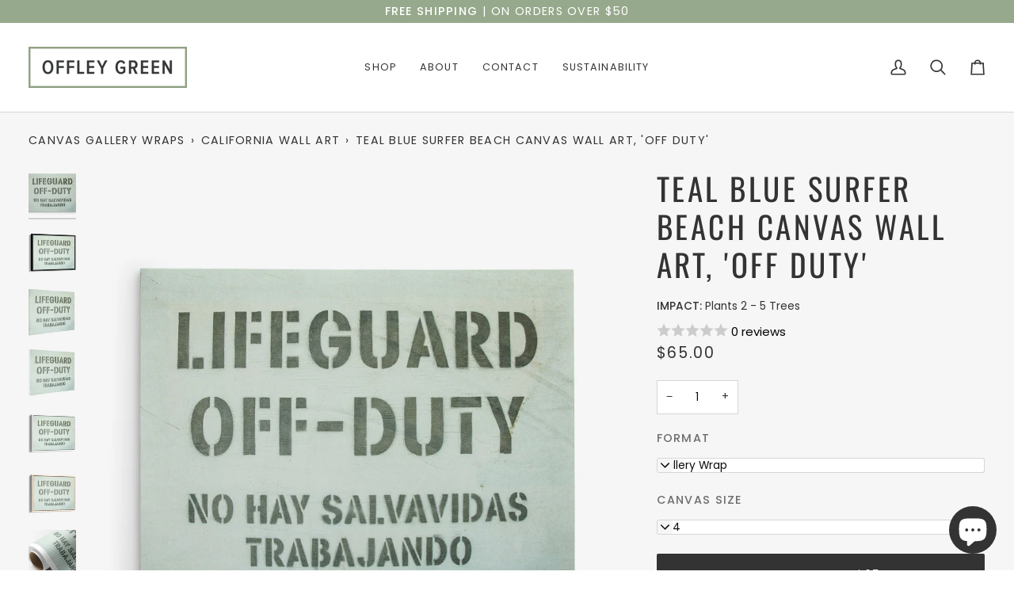

--- FILE ---
content_type: text/html; charset=utf-8
request_url: https://www.offleygreen.com/products/teal-blue-surfer-beach-canvas-wall-art-off-duty
body_size: 59654
content:















<!doctype html>




<html class="no-js" lang="en" ><head>
  <meta charset="utf-8">
  <meta http-equiv="X-UA-Compatible" content="IE=edge,chrome=1">
  <meta name="viewport" content="width=device-width,initial-scale=1,viewport-fit=cover">
  <meta name="theme-color" content="#666666"><link rel="canonical" href="https://www.offleygreen.com/products/teal-blue-surfer-beach-canvas-wall-art-off-duty"><!-- ======================= Pipeline Theme V8.1.0 ========================= -->

  <!-- Preloading ================================================================== -->

  <link rel="preconnect" href="https://fonts.shopify.com" crossorigin><link rel="preload" href="//www.offleygreen.com/cdn/fonts/poppins/poppins_n4.0ba78fa5af9b0e1a374041b3ceaadf0a43b41362.woff2" as="font" type="font/woff2" crossorigin><link rel="preload" href="//www.offleygreen.com/cdn/fonts/oswald/oswald_n4.7760ed7a63e536050f64bb0607ff70ce07a480bd.woff2" as="font" type="font/woff2" crossorigin><link rel="preload" href="//www.offleygreen.com/cdn/fonts/poppins/poppins_n4.0ba78fa5af9b0e1a374041b3ceaadf0a43b41362.woff2" as="font" type="font/woff2" crossorigin><!-- Title and description ================================================ --><link rel="shortcut icon" href="//www.offleygreen.com/cdn/shop/files/OG-favicon_32x32.png?v=1704521735" type="image/png">
  <title>
    

    Teal Blue Surfer Beach Canvas Wall Art, &#39;Off Duty&#39; by Offley Green

  </title><meta name="description" content="This playful canvas wall art is perfect for the man cave of a surfer (or wannabe surfer dude). Our canvas gallery wrap prints are the perfect ready-to-hang solution. Made in the USA using premium poly-cotton blend canvas, each canvas is 1.25 inches deep and is mounted to a stretcher bar made from 100% renewable wood.">
  <!-- /snippets/social-meta-tags.liquid --><meta property="og:site_name" content="Offley Green">
<meta property="og:url" content="https://www.offleygreen.com/products/teal-blue-surfer-beach-canvas-wall-art-off-duty">
<meta property="og:title" content="Teal Blue Surfer Beach Canvas Wall Art, 'Off Duty'">
<meta property="og:type" content="product">
<meta property="og:description" content="This playful canvas wall art is perfect for the man cave of a surfer (or wannabe surfer dude). Our canvas gallery wrap prints are the perfect ready-to-hang solution. Made in the USA using premium poly-cotton blend canvas, each canvas is 1.25 inches deep and is mounted to a stretcher bar made from 100% renewable wood."><meta property="og:price:amount" content="65.00">
  <meta property="og:price:currency" content="USD">
      <meta property="og:image" content="http://www.offleygreen.com/cdn/shop/files/OGP4065-MAIN_e3a8b5fc-e670-4223-bd6b-fa90f24f739c.jpg?v=1748706146">
      <meta property="og:image:secure_url" content="https://www.offleygreen.com/cdn/shop/files/OGP4065-MAIN_e3a8b5fc-e670-4223-bd6b-fa90f24f739c.jpg?v=1748706146">
      <meta property="og:image:height" content="2000">
      <meta property="og:image:width" content="2000">
      <meta property="og:image" content="http://www.offleygreen.com/cdn/shop/files/OGP4065-FR-BL_2a5ebe1c-1825-4afe-8fb0-1a517a8bca22.jpg?v=1748706147">
      <meta property="og:image:secure_url" content="https://www.offleygreen.com/cdn/shop/files/OGP4065-FR-BL_2a5ebe1c-1825-4afe-8fb0-1a517a8bca22.jpg?v=1748706147">
      <meta property="og:image:height" content="1600">
      <meta property="og:image:width" content="2000">
      <meta property="og:image" content="http://www.offleygreen.com/cdn/shop/files/OGP4065-SIDE_113ef35b-eba7-47a1-a69d-f9c720190b95.jpg?v=1748706147">
      <meta property="og:image:secure_url" content="https://www.offleygreen.com/cdn/shop/files/OGP4065-SIDE_113ef35b-eba7-47a1-a69d-f9c720190b95.jpg?v=1748706147">
      <meta property="og:image:height" content="1600">
      <meta property="og:image:width" content="2000">
<!-- CSS ================================================================== -->

  <link href="//www.offleygreen.com/cdn/shop/t/11/assets/font-settings.css?v=26805748030578883511762228312" rel="stylesheet" type="text/css" media="all" />

  <!-- /snippets/css-variables.liquid -->


<style data-shopify>

:root {
/* ================ Layout Variables ================ */






--LAYOUT-WIDTH: 1450px;
--LAYOUT-GUTTER: 24px;
--LAYOUT-GUTTER-OFFSET: -24px;
--NAV-GUTTER: 15px;
--LAYOUT-OUTER: 36px;

/* ================ Product video ================ */

--COLOR-VIDEO-BG: #f2f2f2;


/* ================ Color Variables ================ */

/* === Backgrounds ===*/
--COLOR-BG: #ffffff;
--COLOR-BG-ACCENT: #f6f6f6;

/* === Text colors ===*/
--COLOR-TEXT-DARK: #0e0c0c;
--COLOR-TEXT: #333333;
--COLOR-TEXT-LIGHT: #707070;

/* === Bright color ===*/
--COLOR-PRIMARY: #97a98c;
--COLOR-PRIMARY-HOVER: #6c9652;
--COLOR-PRIMARY-FADE: rgba(151, 169, 140, 0.05);
--COLOR-PRIMARY-FADE-HOVER: rgba(151, 169, 140, 0.1);--COLOR-PRIMARY-OPPOSITE: #ffffff;

/* === Secondary/link Color ===*/
--COLOR-SECONDARY: #666666;
--COLOR-SECONDARY-HOVER: #493636;
--COLOR-SECONDARY-FADE: rgba(102, 102, 102, 0.05);
--COLOR-SECONDARY-FADE-HOVER: rgba(102, 102, 102, 0.1);--COLOR-SECONDARY-OPPOSITE: #ffffff;

/* === Shades of grey ===*/
--COLOR-A5:  rgba(51, 51, 51, 0.05);
--COLOR-A10: rgba(51, 51, 51, 0.1);
--COLOR-A20: rgba(51, 51, 51, 0.2);
--COLOR-A35: rgba(51, 51, 51, 0.35);
--COLOR-A50: rgba(51, 51, 51, 0.5);
--COLOR-A80: rgba(51, 51, 51, 0.8);
--COLOR-A90: rgba(51, 51, 51, 0.9);
--COLOR-A95: rgba(51, 51, 51, 0.95);


/* ================ Inverted Color Variables ================ */

--INVERSE-BG: #97a98c;
--INVERSE-BG-ACCENT: #f6f6f6;

/* === Text colors ===*/
--INVERSE-TEXT-DARK: #ffffff;
--INVERSE-TEXT: #ffffff;
--INVERSE-TEXT-LIGHT: #e0e5dd;

/* === Bright color ===*/
--INVERSE-PRIMARY: #333333;
--INVERSE-PRIMARY-HOVER: #0f0b0b;
--INVERSE-PRIMARY-FADE: rgba(51, 51, 51, 0.05);
--INVERSE-PRIMARY-FADE-HOVER: rgba(51, 51, 51, 0.1);--INVERSE-PRIMARY-OPPOSITE: #ffffff;


/* === Second Color ===*/
--INVERSE-SECONDARY: #656565;
--INVERSE-SECONDARY-HOVER: #483535;
--INVERSE-SECONDARY-FADE: rgba(101, 101, 101, 0.05);
--INVERSE-SECONDARY-FADE-HOVER: rgba(101, 101, 101, 0.1);--INVERSE-SECONDARY-OPPOSITE: #ffffff;


/* === Shades of grey ===*/
--INVERSE-A5:  rgba(255, 255, 255, 0.05);
--INVERSE-A10: rgba(255, 255, 255, 0.1);
--INVERSE-A20: rgba(255, 255, 255, 0.2);
--INVERSE-A35: rgba(255, 255, 255, 0.3);
--INVERSE-A80: rgba(255, 255, 255, 0.8);
--INVERSE-A90: rgba(255, 255, 255, 0.9);
--INVERSE-A95: rgba(255, 255, 255, 0.95);


/* ================ Bright Color Variables ================ */

--BRIGHT-BG: #f6f6f6;
--BRIGHT-BG-ACCENT: #2693cf;

/* === Text colors ===*/
--BRIGHT-TEXT-DARK: #737373;
--BRIGHT-TEXT: #333333;
--BRIGHT-TEXT-LIGHT: #6e6e6e;

/* === Bright color ===*/
--BRIGHT-PRIMARY: #2693cf;
--BRIGHT-PRIMARY-HOVER: #0e699b;
--BRIGHT-PRIMARY-FADE: rgba(38, 147, 207, 0.05);
--BRIGHT-PRIMARY-FADE-HOVER: rgba(38, 147, 207, 0.1);--BRIGHT-PRIMARY-OPPOSITE: #000000;


/* === Second Color ===*/
--BRIGHT-SECONDARY: #f4a482;
--BRIGHT-SECONDARY-HOVER: #fd6b2c;
--BRIGHT-SECONDARY-FADE: rgba(244, 164, 130, 0.05);
--BRIGHT-SECONDARY-FADE-HOVER: rgba(244, 164, 130, 0.1);--BRIGHT-SECONDARY-OPPOSITE: #000000;


/* === Shades of grey ===*/
--BRIGHT-A5:  rgba(51, 51, 51, 0.05);
--BRIGHT-A10: rgba(51, 51, 51, 0.1);
--BRIGHT-A20: rgba(51, 51, 51, 0.2);
--BRIGHT-A35: rgba(51, 51, 51, 0.3);
--BRIGHT-A80: rgba(51, 51, 51, 0.8);
--BRIGHT-A90: rgba(51, 51, 51, 0.9);
--BRIGHT-A95: rgba(51, 51, 51, 0.95);


/* === Account Bar ===*/
--COLOR-ANNOUNCEMENT-BG: #97a98c;
--COLOR-ANNOUNCEMENT-TEXT: #ffffff;

/* === Nav and dropdown link background ===*/
--COLOR-NAV: #ffffff;
--COLOR-NAV-TEXT: #333333;
--COLOR-NAV-TEXT-DARK: #0e0c0c;
--COLOR-NAV-TEXT-LIGHT: #707070;
--COLOR-NAV-BORDER: #d7d7d7;
--COLOR-NAV-A10: rgba(51, 51, 51, 0.1);
--COLOR-NAV-A50: rgba(51, 51, 51, 0.5);
--COLOR-HIGHLIGHT-LINK: #d2815f;

/* === Site Footer ===*/
--COLOR-FOOTER-BG: #f6f6f6;
--COLOR-FOOTER-TEXT: #333333;
--COLOR-FOOTER-A5: rgba(51, 51, 51, 0.05);
--COLOR-FOOTER-A15: rgba(51, 51, 51, 0.15);
--COLOR-FOOTER-A90: rgba(51, 51, 51, 0.9);

/* === Sub-Footer ===*/
--COLOR-SUB-FOOTER-BG: #333333;
--COLOR-SUB-FOOTER-TEXT: #f2f2f2;
--COLOR-SUB-FOOTER-A5: rgba(242, 242, 242, 0.05);
--COLOR-SUB-FOOTER-A15: rgba(242, 242, 242, 0.15);
--COLOR-SUB-FOOTER-A90: rgba(242, 242, 242, 0.9);

/* === Products ===*/
--PRODUCT-GRID-ASPECT-RATIO: 110.0%;

/* === Product badges ===*/
--COLOR-BADGE: #ffffff;
--COLOR-BADGE-TEXT: #666666;
--COLOR-BADGE-TEXT-DARK: #463939;
--COLOR-BADGE-TEXT-HOVER: #8c8c8c;
--COLOR-BADGE-HAIRLINE: #f7f7f7;

/* === Product item slider ===*/--COLOR-PRODUCT-SLIDER: #ffffff;--COLOR-PRODUCT-SLIDER-OPPOSITE: rgba(13, 13, 13, 0.06);/* === disabled form colors ===*/
--COLOR-DISABLED-BG: #ebebeb;
--COLOR-DISABLED-TEXT: #b8b8b8;

--INVERSE-DISABLED-BG: #a1b298;
--INVERSE-DISABLED-TEXT: #bbc7b4;


/* === Tailwind RGBA Palette ===*/
--RGB-CANVAS: 255 255 255;
--RGB-CONTENT: 51 51 51;
--RGB-PRIMARY: 151 169 140;
--RGB-SECONDARY: 102 102 102;

--RGB-DARK-CANVAS: 151 169 140;
--RGB-DARK-CONTENT: 255 255 255;
--RGB-DARK-PRIMARY: 51 51 51;
--RGB-DARK-SECONDARY: 101 101 101;

--RGB-BRIGHT-CANVAS: 246 246 246;
--RGB-BRIGHT-CONTENT: 51 51 51;
--RGB-BRIGHT-PRIMARY: 38 147 207;
--RGB-BRIGHT-SECONDARY: 244 164 130;

--RGB-PRIMARY-CONTRAST: 255 255 255;
--RGB-SECONDARY-CONTRAST: 255 255 255;

--RGB-DARK-PRIMARY-CONTRAST: 255 255 255;
--RGB-DARK-SECONDARY-CONTRAST: 255 255 255;

--RGB-BRIGHT-PRIMARY-CONTRAST: 0 0 0;
--RGB-BRIGHT-SECONDARY-CONTRAST: 0 0 0;


/* === Button Radius === */
--BUTTON-RADIUS: 0px;


/* === Icon Stroke Width === */
--ICON-STROKE-WIDTH: 2px;


/* ================ Typography ================ */

--FONT-STACK-BODY: Poppins, sans-serif;
--FONT-STYLE-BODY: normal;
--FONT-WEIGHT-BODY: 400;
--FONT-WEIGHT-BODY-BOLD: 500;
--FONT-ADJUST-BODY: 0.95;

  --FONT-BODY-TRANSFORM: none;
  --FONT-BODY-LETTER-SPACING: normal;


--FONT-STACK-HEADING: Oswald, sans-serif;
--FONT-STYLE-HEADING: normal;
--FONT-WEIGHT-HEADING: 400;
--FONT-WEIGHT-HEADING-BOLD: 500;
--FONT-ADJUST-HEADING: 1.0;

  --FONT-HEADING-TRANSFORM: uppercase;
  --FONT-HEADING-LETTER-SPACING: 0.09em;

--FONT-STACK-ACCENT: Poppins, sans-serif;
--FONT-STYLE-ACCENT: normal;
--FONT-WEIGHT-ACCENT: 400;
--FONT-WEIGHT-ACCENT-BOLD: 500;
--FONT-ADJUST-ACCENT: 1.1;

  --FONT-ACCENT-TRANSFORM: uppercase;
  --FONT-ACCENT-LETTER-SPACING: 0.09em;

--TYPE-STACK-NAV: Poppins, sans-serif;
--TYPE-STYLE-NAV: normal;
--TYPE-ADJUST-NAV: 1.1;
--TYPE-WEIGHT-NAV: 400;

  --FONT-NAV-TRANSFORM: uppercase;
  --FONT-NAV-LETTER-SPACING: 0.09em;

--TYPE-STACK-BUTTON: Poppins, sans-serif;
--TYPE-STYLE-BUTTON: normal;
--TYPE-ADJUST-BUTTON: 1.1;
--TYPE-WEIGHT-BUTTON: 500;

  --FONT-BUTTON-TRANSFORM: uppercase;
  --FONT-BUTTON-LETTER-SPACING: 0.09em;

--TYPE-STACK-KICKER: Poppins, sans-serif;
--TYPE-STYLE-KICKER: normal;
--TYPE-ADJUST-KICKER: 1.1;
--TYPE-WEIGHT-KICKER: 500;

  --FONT-KICKER-TRANSFORM: uppercase;
  --FONT-KICKER-LETTER-SPACING: 0.09em;



--ICO-SELECT: url('//www.offleygreen.com/cdn/shop/t/11/assets/ico-select.svg?v=36744784992450370261760810555');


/* ================ Photo correction ================ */
--PHOTO-CORRECTION: 100%;



}


/* ================ Typography ================ */
/* ================ type-scale.com ============ */

/* 1.16 base 13 */
:root {
 --font-1: 10px;
 --font-2: 11.3px;
 --font-3: 12px;
 --font-4: 13px;
 --font-5: 15.5px;
 --font-6: 17px;
 --font-7: 20px;
 --font-8: 23.5px;
 --font-9: 27px;
 --font-10:32px;
 --font-11:37px;
 --font-12:43px;
 --font-13:49px;
 --font-14:57px;
 --font-15:67px;
}

/* 1.175 base 13.5 */
@media only screen and (min-width: 480px) and (max-width: 1099px) {
  :root {
    --font-1: 10px;
    --font-2: 11.5px;
    --font-3: 12.5px;
    --font-4: 13.5px;
    --font-5: 16px;
    --font-6: 18px;
    --font-7: 21px;
    --font-8: 25px;
    --font-9: 29px;
    --font-10:34px;
    --font-11:40px;
    --font-12:47px;
    --font-13:56px;
    --font-14:65px;
   --font-15:77px;
  }
}
/* 1.22 base 14.5 */
@media only screen and (min-width: 1100px) {
  :root {
    --font-1: 10px;
    --font-2: 11.5px;
    --font-3: 13px;
    --font-4: 14.5px;
    --font-5: 17.5px;
    --font-6: 22px;
    --font-7: 26px;
    --font-8: 32px;
    --font-9: 39px;
    --font-10:48px;
    --font-11:58px;
    --font-12:71px;
    --font-13:87px;
    --font-14:106px;
    --font-15:129px;
 }
}


</style>


  <link href="//www.offleygreen.com/cdn/shop/t/11/assets/theme.css?v=83375414283804842881763334569" rel="stylesheet" type="text/css" media="all" />

  <script>
    document.documentElement.className = document.documentElement.className.replace('no-js', 'js');

    
      document.documentElement.classList.add('aos-initialized');let root = '/';
    if (root[root.length - 1] !== '/') {
      root = `${root}/`;
    }
    var theme = {
      routes: {
        root_url: root,
        cart: '/cart',
        cart_add_url: '/cart/add',
        product_recommendations_url: '/recommendations/products',
        account_addresses_url: '/account/addresses',
        predictive_search_url: '/search/suggest'
      },
      state: {
        cartOpen: null,
      },
      sizes: {
        small: 480,
        medium: 768,
        large: 1100,
        widescreen: 1400
      },
      assets: {
        photoswipe: '//www.offleygreen.com/cdn/shop/t/11/assets/photoswipe.js?v=169308975333299535361760810530',
        smoothscroll: '//www.offleygreen.com/cdn/shop/t/11/assets/smoothscroll.js?v=37906625415260927261760810530',
        swatches: '//www.offleygreen.com/cdn/shop/t/11/assets/swatches.json?v=17256643191622149961760810531',
        noImage: '//www.offleygreen.com/cdn/shopifycloud/storefront/assets/no-image-2048-a2addb12.gif',
        
        
        base: '//www.offleygreen.com/cdn/shop/t/11/assets/'
        
      },
      strings: {
        swatchesKey: "Color, Colour",
        addToCart: "Add to Cart",
        estimateShipping: "Estimate shipping",
        noShippingAvailable: "We do not ship to this destination.",
        free: "Free",
        from: "From",
        preOrder: "Pre-order",
        soldOut: "Sold Out",
        sale: "Sale",
        subscription: "Subscription",
        unavailable: "Unavailable",
        unitPrice: "Unit price",
        unitPriceSeparator: "per",
        stockout: "All available stock is in cart",
        products: "Products",
        pages: "Pages",
        collections: "Collections",
        resultsFor: "Results for",
        noResultsFor: "No results for",
        articles: "Articles",
        successMessage: "Link copied to clipboard",
      },
      settings: {
        badge_sale_type: "percentage",
        animate_hover: true,
        animate_scroll: true,
        show_locale_desktop: null,
        show_locale_mobile: null,
        show_currency_desktop: null,
        show_currency_mobile: null,
        currency_select_type: "country",
        currency_code_enable: false,
        cycle_images_hover_delay: 0.5
      },
      info: {
        name: 'pipeline'
      },
      version: '8.1.0',
      moneyFormat: "${{amount}}",
      shopCurrency: "USD",
      currencyCode: "USD"
    }
    let windowInnerHeight = window.innerHeight;
    document.documentElement.style.setProperty('--full-screen', `${windowInnerHeight}px`);
    document.documentElement.style.setProperty('--three-quarters', `${windowInnerHeight * 0.75}px`);
    document.documentElement.style.setProperty('--two-thirds', `${windowInnerHeight * 0.66}px`);
    document.documentElement.style.setProperty('--one-half', `${windowInnerHeight * 0.5}px`);
    document.documentElement.style.setProperty('--one-third', `${windowInnerHeight * 0.33}px`);
    document.documentElement.style.setProperty('--one-fifth', `${windowInnerHeight * 0.2}px`);

    window.isRTL = document.documentElement.getAttribute('dir') === 'rtl';
  </script><!-- Theme Javascript ============================================================== -->
  <script src="//www.offleygreen.com/cdn/shop/t/11/assets/vendor.js?v=69555399850987115801760810532" defer="defer"></script>
  <script src="//www.offleygreen.com/cdn/shop/t/11/assets/theme.js?v=88909412307666675371764224373" defer="defer"></script>

  
  <script>
    function addLoadingClassToLoadingImages(container) {
      container.querySelectorAll('[data-needs-loading-animation] img').forEach((el) => {
        if (!el.complete) {
          el.parentNode.classList.add('loading-shimmer');
        }
      });
    }

    // Remove loading class from all already loaded images
    function removeLoadingClassFromLoadedImages(container) {
      container.querySelectorAll('img').forEach((el) => {
        if (el.complete) {
          delete el.parentNode.dataset.needsLoadingAnimation;
          el.parentNode.classList.remove('loading-shimmer');
        }
      });
    }

    // Remove loading class from image on `load` event
    function handleImageLoaded(el) {
      if (el.tagName == 'IMG' && el.parentNode.classList.contains('loading-shimmer')) {
        delete el.parentNode.dataset.needsLoadingAnimation;
        el.parentNode.classList.remove('loading-shimmer');
      }
    }

    // Watch for any load events that bubble up from child elements
    document.addEventListener(
      'load',
      (e) => {
        const el = e.target;

        // Capture load events from img tags and then remove their `loading-shimmer` class
        handleImageLoaded(el);
      },
      true
    );

    // Tasks to run when the DOM elements are available
    window.addEventListener('DOMContentLoaded', () => {
      addLoadingClassToLoadingImages(document);
    });
  </script>

  <script>
    (function () {
      function onPageShowEvents() {
        if ('requestIdleCallback' in window) {
          requestIdleCallback(initCartEvent, { timeout: 500 })
        } else {
          initCartEvent()
        }
        function initCartEvent(){
          window.fetch(window.theme.routes.cart + '.js')
          .then((response) => {
            if(!response.ok){
              throw {status: response.statusText};
            }
            return response.json();
          })
          .then((response) => {
            document.dispatchEvent(new CustomEvent('theme:cart:change', {
              detail: {
                cart: response,
              },
              bubbles: true,
            }));
            return response;
          })
          .catch((e) => {
            console.error(e);
          });
        }
      };
      window.onpageshow = onPageShowEvents;
    })();
  </script>

  <script type="text/javascript">
    if (window.MSInputMethodContext && document.documentMode) {
      var scripts = document.getElementsByTagName('script')[0];
      var polyfill = document.createElement("script");
      polyfill.defer = true;
      polyfill.src = "//www.offleygreen.com/cdn/shop/t/11/assets/ie11.js?v=144489047535103983231760810529";

      scripts.parentNode.insertBefore(polyfill, scripts);
    }
  </script>

  <!-- Shopify app scripts =========================================================== -->
  
  <script>window.performance && window.performance.mark && window.performance.mark('shopify.content_for_header.start');</script><meta name="google-site-verification" content="BMwu1H1XCUw7Z1yUTdKAibXY4osky9ZBsQHptFlLjAU">
<meta name="facebook-domain-verification" content="d1qvcfym8tomj27k74ubd085nwjrk2">
<meta id="shopify-digital-wallet" name="shopify-digital-wallet" content="/12967757/digital_wallets/dialog">
<meta name="shopify-checkout-api-token" content="20e80cc6ac80c786b34b5d9e7be410bc">
<meta id="in-context-paypal-metadata" data-shop-id="12967757" data-venmo-supported="false" data-environment="production" data-locale="en_US" data-paypal-v4="true" data-currency="USD">
<link rel="alternate" type="application/json+oembed" href="https://www.offleygreen.com/products/teal-blue-surfer-beach-canvas-wall-art-off-duty.oembed">
<script async="async" src="/checkouts/internal/preloads.js?locale=en-US"></script>
<link rel="preconnect" href="https://shop.app" crossorigin="anonymous">
<script async="async" src="https://shop.app/checkouts/internal/preloads.js?locale=en-US&shop_id=12967757" crossorigin="anonymous"></script>
<script id="apple-pay-shop-capabilities" type="application/json">{"shopId":12967757,"countryCode":"US","currencyCode":"USD","merchantCapabilities":["supports3DS"],"merchantId":"gid:\/\/shopify\/Shop\/12967757","merchantName":"Offley Green","requiredBillingContactFields":["postalAddress","email","phone"],"requiredShippingContactFields":["postalAddress","email","phone"],"shippingType":"shipping","supportedNetworks":["visa","masterCard","amex","discover","elo","jcb"],"total":{"type":"pending","label":"Offley Green","amount":"1.00"},"shopifyPaymentsEnabled":true,"supportsSubscriptions":true}</script>
<script id="shopify-features" type="application/json">{"accessToken":"20e80cc6ac80c786b34b5d9e7be410bc","betas":["rich-media-storefront-analytics"],"domain":"www.offleygreen.com","predictiveSearch":true,"shopId":12967757,"locale":"en"}</script>
<script>var Shopify = Shopify || {};
Shopify.shop = "offley-green.myshopify.com";
Shopify.locale = "en";
Shopify.currency = {"active":"USD","rate":"1.0"};
Shopify.country = "US";
Shopify.theme = {"name":"Pipeline (Live)","id":138959650934,"schema_name":"Pipeline","schema_version":"8.1.0","theme_store_id":739,"role":"main"};
Shopify.theme.handle = "null";
Shopify.theme.style = {"id":null,"handle":null};
Shopify.cdnHost = "www.offleygreen.com/cdn";
Shopify.routes = Shopify.routes || {};
Shopify.routes.root = "/";</script>
<script type="module">!function(o){(o.Shopify=o.Shopify||{}).modules=!0}(window);</script>
<script>!function(o){function n(){var o=[];function n(){o.push(Array.prototype.slice.apply(arguments))}return n.q=o,n}var t=o.Shopify=o.Shopify||{};t.loadFeatures=n(),t.autoloadFeatures=n()}(window);</script>
<script>
  window.ShopifyPay = window.ShopifyPay || {};
  window.ShopifyPay.apiHost = "shop.app\/pay";
  window.ShopifyPay.redirectState = null;
</script>
<script id="shop-js-analytics" type="application/json">{"pageType":"product"}</script>
<script defer="defer" async type="module" src="//www.offleygreen.com/cdn/shopifycloud/shop-js/modules/v2/client.init-shop-cart-sync_IZsNAliE.en.esm.js"></script>
<script defer="defer" async type="module" src="//www.offleygreen.com/cdn/shopifycloud/shop-js/modules/v2/chunk.common_0OUaOowp.esm.js"></script>
<script type="module">
  await import("//www.offleygreen.com/cdn/shopifycloud/shop-js/modules/v2/client.init-shop-cart-sync_IZsNAliE.en.esm.js");
await import("//www.offleygreen.com/cdn/shopifycloud/shop-js/modules/v2/chunk.common_0OUaOowp.esm.js");

  window.Shopify.SignInWithShop?.initShopCartSync?.({"fedCMEnabled":true,"windoidEnabled":true});

</script>
<script>
  window.Shopify = window.Shopify || {};
  if (!window.Shopify.featureAssets) window.Shopify.featureAssets = {};
  window.Shopify.featureAssets['shop-js'] = {"shop-cart-sync":["modules/v2/client.shop-cart-sync_DLOhI_0X.en.esm.js","modules/v2/chunk.common_0OUaOowp.esm.js"],"init-fed-cm":["modules/v2/client.init-fed-cm_C6YtU0w6.en.esm.js","modules/v2/chunk.common_0OUaOowp.esm.js"],"shop-button":["modules/v2/client.shop-button_BCMx7GTG.en.esm.js","modules/v2/chunk.common_0OUaOowp.esm.js"],"shop-cash-offers":["modules/v2/client.shop-cash-offers_BT26qb5j.en.esm.js","modules/v2/chunk.common_0OUaOowp.esm.js","modules/v2/chunk.modal_CGo_dVj3.esm.js"],"init-windoid":["modules/v2/client.init-windoid_B9PkRMql.en.esm.js","modules/v2/chunk.common_0OUaOowp.esm.js"],"init-shop-email-lookup-coordinator":["modules/v2/client.init-shop-email-lookup-coordinator_DZkqjsbU.en.esm.js","modules/v2/chunk.common_0OUaOowp.esm.js"],"shop-toast-manager":["modules/v2/client.shop-toast-manager_Di2EnuM7.en.esm.js","modules/v2/chunk.common_0OUaOowp.esm.js"],"shop-login-button":["modules/v2/client.shop-login-button_BtqW_SIO.en.esm.js","modules/v2/chunk.common_0OUaOowp.esm.js","modules/v2/chunk.modal_CGo_dVj3.esm.js"],"avatar":["modules/v2/client.avatar_BTnouDA3.en.esm.js"],"pay-button":["modules/v2/client.pay-button_CWa-C9R1.en.esm.js","modules/v2/chunk.common_0OUaOowp.esm.js"],"init-shop-cart-sync":["modules/v2/client.init-shop-cart-sync_IZsNAliE.en.esm.js","modules/v2/chunk.common_0OUaOowp.esm.js"],"init-customer-accounts":["modules/v2/client.init-customer-accounts_DenGwJTU.en.esm.js","modules/v2/client.shop-login-button_BtqW_SIO.en.esm.js","modules/v2/chunk.common_0OUaOowp.esm.js","modules/v2/chunk.modal_CGo_dVj3.esm.js"],"init-shop-for-new-customer-accounts":["modules/v2/client.init-shop-for-new-customer-accounts_JdHXxpS9.en.esm.js","modules/v2/client.shop-login-button_BtqW_SIO.en.esm.js","modules/v2/chunk.common_0OUaOowp.esm.js","modules/v2/chunk.modal_CGo_dVj3.esm.js"],"init-customer-accounts-sign-up":["modules/v2/client.init-customer-accounts-sign-up_D6__K_p8.en.esm.js","modules/v2/client.shop-login-button_BtqW_SIO.en.esm.js","modules/v2/chunk.common_0OUaOowp.esm.js","modules/v2/chunk.modal_CGo_dVj3.esm.js"],"checkout-modal":["modules/v2/client.checkout-modal_C_ZQDY6s.en.esm.js","modules/v2/chunk.common_0OUaOowp.esm.js","modules/v2/chunk.modal_CGo_dVj3.esm.js"],"shop-follow-button":["modules/v2/client.shop-follow-button_XetIsj8l.en.esm.js","modules/v2/chunk.common_0OUaOowp.esm.js","modules/v2/chunk.modal_CGo_dVj3.esm.js"],"lead-capture":["modules/v2/client.lead-capture_DvA72MRN.en.esm.js","modules/v2/chunk.common_0OUaOowp.esm.js","modules/v2/chunk.modal_CGo_dVj3.esm.js"],"shop-login":["modules/v2/client.shop-login_ClXNxyh6.en.esm.js","modules/v2/chunk.common_0OUaOowp.esm.js","modules/v2/chunk.modal_CGo_dVj3.esm.js"],"payment-terms":["modules/v2/client.payment-terms_CNlwjfZz.en.esm.js","modules/v2/chunk.common_0OUaOowp.esm.js","modules/v2/chunk.modal_CGo_dVj3.esm.js"]};
</script>
<script>(function() {
  var isLoaded = false;
  function asyncLoad() {
    if (isLoaded) return;
    isLoaded = true;
    var urls = ["https:\/\/static.klaviyo.com\/onsite\/js\/klaviyo.js?company_id=EwPqF2\u0026shop=offley-green.myshopify.com","https:\/\/static.klaviyo.com\/onsite\/js\/klaviyo.js?company_id=TJ3PYV\u0026shop=offley-green.myshopify.com","https:\/\/na.shgcdn3.com\/pixel-collector.js?shop=offley-green.myshopify.com"];
    for (var i = 0; i < urls.length; i++) {
      var s = document.createElement('script');
      s.type = 'text/javascript';
      s.async = true;
      s.src = urls[i];
      var x = document.getElementsByTagName('script')[0];
      x.parentNode.insertBefore(s, x);
    }
  };
  if(window.attachEvent) {
    window.attachEvent('onload', asyncLoad);
  } else {
    window.addEventListener('load', asyncLoad, false);
  }
})();</script>
<script id="__st">var __st={"a":12967757,"offset":-28800,"reqid":"09fd0c11-b0cb-403e-b8f4-977147ed82b9-1768409736","pageurl":"www.offleygreen.com\/products\/teal-blue-surfer-beach-canvas-wall-art-off-duty","u":"b7b0d59c8157","p":"product","rtyp":"product","rid":447308529694};</script>
<script>window.ShopifyPaypalV4VisibilityTracking = true;</script>
<script id="captcha-bootstrap">!function(){'use strict';const t='contact',e='account',n='new_comment',o=[[t,t],['blogs',n],['comments',n],[t,'customer']],c=[[e,'customer_login'],[e,'guest_login'],[e,'recover_customer_password'],[e,'create_customer']],r=t=>t.map((([t,e])=>`form[action*='/${t}']:not([data-nocaptcha='true']) input[name='form_type'][value='${e}']`)).join(','),a=t=>()=>t?[...document.querySelectorAll(t)].map((t=>t.form)):[];function s(){const t=[...o],e=r(t);return a(e)}const i='password',u='form_key',d=['recaptcha-v3-token','g-recaptcha-response','h-captcha-response',i],f=()=>{try{return window.sessionStorage}catch{return}},m='__shopify_v',_=t=>t.elements[u];function p(t,e,n=!1){try{const o=window.sessionStorage,c=JSON.parse(o.getItem(e)),{data:r}=function(t){const{data:e,action:n}=t;return t[m]||n?{data:e,action:n}:{data:t,action:n}}(c);for(const[e,n]of Object.entries(r))t.elements[e]&&(t.elements[e].value=n);n&&o.removeItem(e)}catch(o){console.error('form repopulation failed',{error:o})}}const l='form_type',E='cptcha';function T(t){t.dataset[E]=!0}const w=window,h=w.document,L='Shopify',v='ce_forms',y='captcha';let A=!1;((t,e)=>{const n=(g='f06e6c50-85a8-45c8-87d0-21a2b65856fe',I='https://cdn.shopify.com/shopifycloud/storefront-forms-hcaptcha/ce_storefront_forms_captcha_hcaptcha.v1.5.2.iife.js',D={infoText:'Protected by hCaptcha',privacyText:'Privacy',termsText:'Terms'},(t,e,n)=>{const o=w[L][v],c=o.bindForm;if(c)return c(t,g,e,D).then(n);var r;o.q.push([[t,g,e,D],n]),r=I,A||(h.body.append(Object.assign(h.createElement('script'),{id:'captcha-provider',async:!0,src:r})),A=!0)});var g,I,D;w[L]=w[L]||{},w[L][v]=w[L][v]||{},w[L][v].q=[],w[L][y]=w[L][y]||{},w[L][y].protect=function(t,e){n(t,void 0,e),T(t)},Object.freeze(w[L][y]),function(t,e,n,w,h,L){const[v,y,A,g]=function(t,e,n){const i=e?o:[],u=t?c:[],d=[...i,...u],f=r(d),m=r(i),_=r(d.filter((([t,e])=>n.includes(e))));return[a(f),a(m),a(_),s()]}(w,h,L),I=t=>{const e=t.target;return e instanceof HTMLFormElement?e:e&&e.form},D=t=>v().includes(t);t.addEventListener('submit',(t=>{const e=I(t);if(!e)return;const n=D(e)&&!e.dataset.hcaptchaBound&&!e.dataset.recaptchaBound,o=_(e),c=g().includes(e)&&(!o||!o.value);(n||c)&&t.preventDefault(),c&&!n&&(function(t){try{if(!f())return;!function(t){const e=f();if(!e)return;const n=_(t);if(!n)return;const o=n.value;o&&e.removeItem(o)}(t);const e=Array.from(Array(32),(()=>Math.random().toString(36)[2])).join('');!function(t,e){_(t)||t.append(Object.assign(document.createElement('input'),{type:'hidden',name:u})),t.elements[u].value=e}(t,e),function(t,e){const n=f();if(!n)return;const o=[...t.querySelectorAll(`input[type='${i}']`)].map((({name:t})=>t)),c=[...d,...o],r={};for(const[a,s]of new FormData(t).entries())c.includes(a)||(r[a]=s);n.setItem(e,JSON.stringify({[m]:1,action:t.action,data:r}))}(t,e)}catch(e){console.error('failed to persist form',e)}}(e),e.submit())}));const S=(t,e)=>{t&&!t.dataset[E]&&(n(t,e.some((e=>e===t))),T(t))};for(const o of['focusin','change'])t.addEventListener(o,(t=>{const e=I(t);D(e)&&S(e,y())}));const B=e.get('form_key'),M=e.get(l),P=B&&M;t.addEventListener('DOMContentLoaded',(()=>{const t=y();if(P)for(const e of t)e.elements[l].value===M&&p(e,B);[...new Set([...A(),...v().filter((t=>'true'===t.dataset.shopifyCaptcha))])].forEach((e=>S(e,t)))}))}(h,new URLSearchParams(w.location.search),n,t,e,['guest_login'])})(!0,!0)}();</script>
<script integrity="sha256-4kQ18oKyAcykRKYeNunJcIwy7WH5gtpwJnB7kiuLZ1E=" data-source-attribution="shopify.loadfeatures" defer="defer" src="//www.offleygreen.com/cdn/shopifycloud/storefront/assets/storefront/load_feature-a0a9edcb.js" crossorigin="anonymous"></script>
<script crossorigin="anonymous" defer="defer" src="//www.offleygreen.com/cdn/shopifycloud/storefront/assets/shopify_pay/storefront-65b4c6d7.js?v=20250812"></script>
<script data-source-attribution="shopify.dynamic_checkout.dynamic.init">var Shopify=Shopify||{};Shopify.PaymentButton=Shopify.PaymentButton||{isStorefrontPortableWallets:!0,init:function(){window.Shopify.PaymentButton.init=function(){};var t=document.createElement("script");t.src="https://www.offleygreen.com/cdn/shopifycloud/portable-wallets/latest/portable-wallets.en.js",t.type="module",document.head.appendChild(t)}};
</script>
<script data-source-attribution="shopify.dynamic_checkout.buyer_consent">
  function portableWalletsHideBuyerConsent(e){var t=document.getElementById("shopify-buyer-consent"),n=document.getElementById("shopify-subscription-policy-button");t&&n&&(t.classList.add("hidden"),t.setAttribute("aria-hidden","true"),n.removeEventListener("click",e))}function portableWalletsShowBuyerConsent(e){var t=document.getElementById("shopify-buyer-consent"),n=document.getElementById("shopify-subscription-policy-button");t&&n&&(t.classList.remove("hidden"),t.removeAttribute("aria-hidden"),n.addEventListener("click",e))}window.Shopify?.PaymentButton&&(window.Shopify.PaymentButton.hideBuyerConsent=portableWalletsHideBuyerConsent,window.Shopify.PaymentButton.showBuyerConsent=portableWalletsShowBuyerConsent);
</script>
<script data-source-attribution="shopify.dynamic_checkout.cart.bootstrap">document.addEventListener("DOMContentLoaded",(function(){function t(){return document.querySelector("shopify-accelerated-checkout-cart, shopify-accelerated-checkout")}if(t())Shopify.PaymentButton.init();else{new MutationObserver((function(e,n){t()&&(Shopify.PaymentButton.init(),n.disconnect())})).observe(document.body,{childList:!0,subtree:!0})}}));
</script>
<link id="shopify-accelerated-checkout-styles" rel="stylesheet" media="screen" href="https://www.offleygreen.com/cdn/shopifycloud/portable-wallets/latest/accelerated-checkout-backwards-compat.css" crossorigin="anonymous">
<style id="shopify-accelerated-checkout-cart">
        #shopify-buyer-consent {
  margin-top: 1em;
  display: inline-block;
  width: 100%;
}

#shopify-buyer-consent.hidden {
  display: none;
}

#shopify-subscription-policy-button {
  background: none;
  border: none;
  padding: 0;
  text-decoration: underline;
  font-size: inherit;
  cursor: pointer;
}

#shopify-subscription-policy-button::before {
  box-shadow: none;
}

      </style>

<script>window.performance && window.performance.mark && window.performance.mark('shopify.content_for_header.end');</script>
  





  <script type="text/javascript">
    
      window.__shgMoneyFormat = window.__shgMoneyFormat || {"AUD":{"currency":"AUD","currency_symbol":"$","currency_symbol_location":"left","decimal_places":2,"decimal_separator":".","thousands_separator":","},"CAD":{"currency":"CAD","currency_symbol":"$","currency_symbol_location":"left","decimal_places":2,"decimal_separator":".","thousands_separator":","},"CHF":{"currency":"CHF","currency_symbol":"CHF","currency_symbol_location":"left","decimal_places":2,"decimal_separator":".","thousands_separator":","},"CZK":{"currency":"CZK","currency_symbol":"Kč","currency_symbol_location":"left","decimal_places":2,"decimal_separator":".","thousands_separator":","},"DKK":{"currency":"DKK","currency_symbol":"kr.","currency_symbol_location":"left","decimal_places":2,"decimal_separator":".","thousands_separator":","},"EUR":{"currency":"EUR","currency_symbol":"€","currency_symbol_location":"left","decimal_places":2,"decimal_separator":".","thousands_separator":","},"GBP":{"currency":"GBP","currency_symbol":"£","currency_symbol_location":"left","decimal_places":2,"decimal_separator":".","thousands_separator":","},"HUF":{"currency":"HUF","currency_symbol":"Ft","currency_symbol_location":"left","decimal_places":2,"decimal_separator":".","thousands_separator":","},"NZD":{"currency":"NZD","currency_symbol":"$","currency_symbol_location":"left","decimal_places":2,"decimal_separator":".","thousands_separator":","},"PLN":{"currency":"PLN","currency_symbol":"zł","currency_symbol_location":"left","decimal_places":2,"decimal_separator":".","thousands_separator":","},"USD":{"currency":"USD","currency_symbol":"$","currency_symbol_location":"left","decimal_places":2,"decimal_separator":".","thousands_separator":","}};
    
    window.__shgCurrentCurrencyCode = window.__shgCurrentCurrencyCode || {
      currency: "USD",
      currency_symbol: "$",
      decimal_separator: ".",
      thousands_separator: ",",
      decimal_places: 2,
      currency_symbol_location: "left"
    };
  </script>




  

<script type="text/javascript">
  
    window.SHG_CUSTOMER = null;
  
</script>







  
  <meta name="facebook-domain-verification" content="kjayz11hjgujp07ka4wn6s17r45s49" />
  
  <script type='text/javascript'>
  window.smartlook||(function(d) {
    var o=smartlook=function(){ o.api.push(arguments)},h=d.getElementsByTagName('head')[0];
    var c=d.createElement('script');o.api=new Array();c.async=true;c.type='text/javascript';
    c.charset='utf-8';c.src='https://web-sdk.smartlook.com/recorder.js';h.appendChild(c);
    })(document);
    smartlook('init', 'baf248dcab8ac826136ab6208964232a70139802', { region: 'eu' });
</script>

<!-- BEGIN app block: shopify://apps/schema-plus-for-seo/blocks/schemaplus_app_embed/0199c405-aef8-7230-87a6-aacc5fab62ed --><script src="https://cdn.shopify.com/extensions/019bb6c2-6796-791f-af44-e1cff5cb0248/schemaplus-schemafiles-64/assets/loader.min.js" async></script><!-- BEGIN app snippet: products --><script type="application/ld+json" class="schemaplus-schema">[ { "@context": "http://schema.org",  "@type": "ProductGroup",  "@id": "https://www.offleygreen.com/products/teal-blue-surfer-beach-canvas-wall-art-off-duty#product_sp_schemaplus", "mainEntityOfPage": { "@type": "WebPage", "@id": "https://www.offleygreen.com/products/teal-blue-surfer-beach-canvas-wall-art-off-duty#webpage_sp_schemaplus", "sdDatePublished": "2026-01-14T08:55-0800", "sdPublisher": { "@context": "http://schema.org", "@type": "Organization", "@id": "https://schemaplus.io", "name": "SchemaPlus App" } }, "additionalProperty": [  { "@type": "PropertyValue", "name" : "Tags", "value": [ "Beach","Blue","Coastal","malibu","Santa Monica","Venice Beach" ] }  ,{"@type": "PropertyValue", "name" : "Format", "value": [ "Gallery Wrap","Museum Wrap","Framed (White)","Framed (Black)","Framed (Oak)","Rolled Canvas" ] }  ,{"@type": "PropertyValue", "name" : "Canvas Size", "value": [ "11x14","16x20","24x30","30x40","45x60","24x32" ] }  ],  "brand": { "@type": "Brand", "name": "Offley Green",  "url": "https://www.offleygreen.com/collections/vendors?q=Offley%20Green"  },  "category":"Canvas Art", "color": "", "depth":"", "height":"", "itemCondition":"http://schema.org/NewCondition", "logo":"", "manufacturer":"", "material": "", "model":"42252374737014",  "hasVariant": [ { "@type": "Product",  "name" : "Gallery Wrap \/ 11x14 - Teal Blue Surfer Beach Canvas Wall Art, 'Off Duty'",  "sku": "OGP4065-11X14 -MIR", "mpn": 42252374737014,  "image": "https://www.offleygreen.com/cdn/shop/files/OGP4065-SIDE_113ef35b-eba7-47a1-a69d-f9c720190b95.jpg?v=1748706147&width=1200",  "description": "When the lifeguards in California are not stationed at their lifeguard towers, they close up the hut and board up the windows with these signs. This playful wall art is perfect for the man cave of a surfer (or wannabe surfer dude). Our canvas gallery wrap prints are the perfect ready-to-hang solution. Made in the USA using premium artist-grade poly-cotton blend canvas, each canvas is 1.25 inches deep and is mounted to a stretcher bar made from 100% renewable, kiln dried, knot free, finger jointed wood.",  "brand": { "@type": "Brand", "name": "Offley Green",  "url": "https://www.offleygreen.com/collections/vendors?q=Offley%20Green"  }, "offers": { "@type": "Offer", "url": "https://www.offleygreen.com/products/teal-blue-surfer-beach-canvas-wall-art-off-duty?variant=42252374737014", "@id": "42252374737014",  "inventoryLevel": { "@type": "QuantitativeValue", "value": "100" }, "price" : 65.0, "priceSpecification": [ { "@type": "UnitPriceSpecification", "price": 65.0, "priceCurrency": "USD" }  ], "priceValidUntil": "2026-12-31", "priceCurrency": "USD",  "shippingDetails": [  ],  "itemCondition":"http://schema.org/NewCondition", "seller": { "@type": "Organization", "name": "Offley Green", "@id": "https://www.offleygreen.com#organization_sp_schemaplus" } } } ,{ "@type" : "Product",  "name" : "Gallery Wrap \/ 16x20 - Teal Blue Surfer Beach Canvas Wall Art, 'Off Duty'",  "sku": "OGP4065-16X20-MIR", "mpn": 42252374769782,  "image": "https://www.offleygreen.com/cdn/shop/files/OGP4065-SIDE_113ef35b-eba7-47a1-a69d-f9c720190b95.jpg?v=1748706147&width=1200",  "description": "When the lifeguards in California are not stationed at their lifeguard towers, they close up the hut and board up the windows with these signs. This playful wall art is perfect for the man cave of a surfer (or wannabe surfer dude). Our canvas gallery wrap prints are the perfect ready-to-hang solution. Made in the USA using premium artist-grade poly-cotton blend canvas, each canvas is 1.25 inches deep and is mounted to a stretcher bar made from 100% renewable, kiln dried, knot free, finger jointed wood.",  "brand": { "@type": "Brand", "name": "Offley Green",  "url": "https://www.offleygreen.com/collections/vendors?q=Offley%20Green"  }, "offers": { "@type": "Offer", "url": "https://www.offleygreen.com/products/teal-blue-surfer-beach-canvas-wall-art-off-duty?variant=42252374769782", "@id": "42252374769782",  "inventoryLevel": { "@type": "QuantitativeValue", "value": "100" }, "price" : 90.0, "priceSpecification": [ { "@type": "UnitPriceSpecification", "price": 90.0, "priceCurrency": "USD" }  ], "priceCurrency": "USD", "description": "USD-9000---90.00", "priceValidUntil": "2026-12-31",  "shippingDetails": [  ],  "itemCondition":"http://schema.org/NewCondition", "seller": { "@type": "Organization", "name": "Offley Green", "@id": "https://www.offleygreen.com#organization_sp_schemaplus" } }  },{ "@type" : "Product",  "name" : "Gallery Wrap \/ 24x30 - Teal Blue Surfer Beach Canvas Wall Art, 'Off Duty'",  "sku": "OGP4065-24X30-MIR", "mpn": 42252374802550,  "image": "https://www.offleygreen.com/cdn/shop/files/OGP4065-SIDE_113ef35b-eba7-47a1-a69d-f9c720190b95.jpg?v=1748706147&width=1200",  "description": "When the lifeguards in California are not stationed at their lifeguard towers, they close up the hut and board up the windows with these signs. This playful wall art is perfect for the man cave of a surfer (or wannabe surfer dude). Our canvas gallery wrap prints are the perfect ready-to-hang solution. Made in the USA using premium artist-grade poly-cotton blend canvas, each canvas is 1.25 inches deep and is mounted to a stretcher bar made from 100% renewable, kiln dried, knot free, finger jointed wood.",  "brand": { "@type": "Brand", "name": "Offley Green",  "url": "https://www.offleygreen.com/collections/vendors?q=Offley%20Green"  }, "offers": { "@type": "Offer", "url": "https://www.offleygreen.com/products/teal-blue-surfer-beach-canvas-wall-art-off-duty?variant=42252374802550", "@id": "42252374802550",  "inventoryLevel": { "@type": "QuantitativeValue", "value": "100" }, "price" : 138.0, "priceSpecification": [ { "@type": "UnitPriceSpecification", "price": 138.0, "priceCurrency": "USD" }  ], "priceCurrency": "USD", "description": "USD-13800---138.00", "priceValidUntil": "2026-12-31",  "shippingDetails": [  ],  "itemCondition":"http://schema.org/NewCondition", "seller": { "@type": "Organization", "name": "Offley Green", "@id": "https://www.offleygreen.com#organization_sp_schemaplus" } }  },{ "@type" : "Product",  "name" : "Gallery Wrap \/ 30x40 - Teal Blue Surfer Beach Canvas Wall Art, 'Off Duty'",  "sku": "OGP4065-30X40-MIR", "mpn": 42252374835318,  "image": "https://www.offleygreen.com/cdn/shop/files/OGP4065-SIDE_113ef35b-eba7-47a1-a69d-f9c720190b95.jpg?v=1748706147&width=1200",  "description": "When the lifeguards in California are not stationed at their lifeguard towers, they close up the hut and board up the windows with these signs. This playful wall art is perfect for the man cave of a surfer (or wannabe surfer dude). Our canvas gallery wrap prints are the perfect ready-to-hang solution. Made in the USA using premium artist-grade poly-cotton blend canvas, each canvas is 1.25 inches deep and is mounted to a stretcher bar made from 100% renewable, kiln dried, knot free, finger jointed wood.",  "brand": { "@type": "Brand", "name": "Offley Green",  "url": "https://www.offleygreen.com/collections/vendors?q=Offley%20Green"  }, "offers": { "@type": "Offer", "url": "https://www.offleygreen.com/products/teal-blue-surfer-beach-canvas-wall-art-off-duty?variant=42252374835318", "@id": "42252374835318",  "inventoryLevel": { "@type": "QuantitativeValue", "value": "100" }, "price" : 198.0, "priceSpecification": [ { "@type": "UnitPriceSpecification", "price": 198.0, "priceCurrency": "USD" }  ], "priceCurrency": "USD", "description": "USD-19800---198.00", "priceValidUntil": "2026-12-31",  "shippingDetails": [  ],  "itemCondition":"http://schema.org/NewCondition", "seller": { "@type": "Organization", "name": "Offley Green", "@id": "https://www.offleygreen.com#organization_sp_schemaplus" } }  },{ "@type" : "Product",  "name" : "Gallery Wrap \/ 45x60 - Teal Blue Surfer Beach Canvas Wall Art, 'Off Duty'",  "sku": "OGP4065-45X60-MIR", "mpn": 42252374868086,  "image": "https://www.offleygreen.com/cdn/shop/files/OGP4065-SIDE_113ef35b-eba7-47a1-a69d-f9c720190b95.jpg?v=1748706147&width=1200",  "description": "When the lifeguards in California are not stationed at their lifeguard towers, they close up the hut and board up the windows with these signs. This playful wall art is perfect for the man cave of a surfer (or wannabe surfer dude). Our canvas gallery wrap prints are the perfect ready-to-hang solution. Made in the USA using premium artist-grade poly-cotton blend canvas, each canvas is 1.25 inches deep and is mounted to a stretcher bar made from 100% renewable, kiln dried, knot free, finger jointed wood.",  "brand": { "@type": "Brand", "name": "Offley Green",  "url": "https://www.offleygreen.com/collections/vendors?q=Offley%20Green"  }, "offers": { "@type": "Offer", "url": "https://www.offleygreen.com/products/teal-blue-surfer-beach-canvas-wall-art-off-duty?variant=42252374868086", "@id": "42252374868086",  "inventoryLevel": { "@type": "QuantitativeValue", "value": "100" }, "price" : 440.0, "priceSpecification": [ { "@type": "UnitPriceSpecification", "price": 440.0, "priceCurrency": "USD" }  ], "priceCurrency": "USD", "description": "USD-44000---440.00", "priceValidUntil": "2026-12-31",  "shippingDetails": [  ],  "itemCondition":"http://schema.org/NewCondition", "seller": { "@type": "Organization", "name": "Offley Green", "@id": "https://www.offleygreen.com#organization_sp_schemaplus" } }  },{ "@type" : "Product",  "name" : "Museum Wrap \/ 11x14 - Teal Blue Surfer Beach Canvas Wall Art, 'Off Duty'",  "sku": "OGP4065-11X14-MUS", "mpn": 42252374900854,  "image": "https://www.offleygreen.com/cdn/shop/files/OGP4065-MUS_6a86994e-2751-4d24-9894-d1978a1f2ca7.jpg?v=1748706147&width=1200",  "description": "When the lifeguards in California are not stationed at their lifeguard towers, they close up the hut and board up the windows with these signs. This playful wall art is perfect for the man cave of a surfer (or wannabe surfer dude). Our canvas gallery wrap prints are the perfect ready-to-hang solution. Made in the USA using premium artist-grade poly-cotton blend canvas, each canvas is 1.25 inches deep and is mounted to a stretcher bar made from 100% renewable, kiln dried, knot free, finger jointed wood.",  "brand": { "@type": "Brand", "name": "Offley Green",  "url": "https://www.offleygreen.com/collections/vendors?q=Offley%20Green"  }, "offers": { "@type": "Offer", "url": "https://www.offleygreen.com/products/teal-blue-surfer-beach-canvas-wall-art-off-duty?variant=42252374900854", "@id": "42252374900854",  "inventoryLevel": { "@type": "QuantitativeValue", "value": "100" }, "price" : 65.0, "priceSpecification": [ { "@type": "UnitPriceSpecification", "price": 65.0, "priceCurrency": "USD" }  ], "priceCurrency": "USD", "description": "USD-6500---65.00", "priceValidUntil": "2026-12-31",  "shippingDetails": [  ],  "itemCondition":"http://schema.org/NewCondition", "seller": { "@type": "Organization", "name": "Offley Green", "@id": "https://www.offleygreen.com#organization_sp_schemaplus" } }  },{ "@type" : "Product",  "name" : "Museum Wrap \/ 16x20 - Teal Blue Surfer Beach Canvas Wall Art, 'Off Duty'",  "sku": "OGP4065-16X20-MUS", "mpn": 42252374933622,  "image": "https://www.offleygreen.com/cdn/shop/files/OGP4065-MUS_6a86994e-2751-4d24-9894-d1978a1f2ca7.jpg?v=1748706147&width=1200",  "description": "When the lifeguards in California are not stationed at their lifeguard towers, they close up the hut and board up the windows with these signs. This playful wall art is perfect for the man cave of a surfer (or wannabe surfer dude). Our canvas gallery wrap prints are the perfect ready-to-hang solution. Made in the USA using premium artist-grade poly-cotton blend canvas, each canvas is 1.25 inches deep and is mounted to a stretcher bar made from 100% renewable, kiln dried, knot free, finger jointed wood.",  "brand": { "@type": "Brand", "name": "Offley Green",  "url": "https://www.offleygreen.com/collections/vendors?q=Offley%20Green"  }, "offers": { "@type": "Offer", "url": "https://www.offleygreen.com/products/teal-blue-surfer-beach-canvas-wall-art-off-duty?variant=42252374933622", "@id": "42252374933622",  "inventoryLevel": { "@type": "QuantitativeValue", "value": "100" }, "price" : 90.0, "priceSpecification": [ { "@type": "UnitPriceSpecification", "price": 90.0, "priceCurrency": "USD" }  ], "priceCurrency": "USD", "description": "USD-9000---90.00", "priceValidUntil": "2026-12-31",  "shippingDetails": [  ],  "itemCondition":"http://schema.org/NewCondition", "seller": { "@type": "Organization", "name": "Offley Green", "@id": "https://www.offleygreen.com#organization_sp_schemaplus" } }  },{ "@type" : "Product",  "name" : "Museum Wrap \/ 24x30 - Teal Blue Surfer Beach Canvas Wall Art, 'Off Duty'",  "sku": "OGP4065-24X30-MUS", "mpn": 42252374966390,  "image": "https://www.offleygreen.com/cdn/shop/files/OGP4065-MUS_6a86994e-2751-4d24-9894-d1978a1f2ca7.jpg?v=1748706147&width=1200",  "description": "When the lifeguards in California are not stationed at their lifeguard towers, they close up the hut and board up the windows with these signs. This playful wall art is perfect for the man cave of a surfer (or wannabe surfer dude). Our canvas gallery wrap prints are the perfect ready-to-hang solution. Made in the USA using premium artist-grade poly-cotton blend canvas, each canvas is 1.25 inches deep and is mounted to a stretcher bar made from 100% renewable, kiln dried, knot free, finger jointed wood.",  "brand": { "@type": "Brand", "name": "Offley Green",  "url": "https://www.offleygreen.com/collections/vendors?q=Offley%20Green"  }, "offers": { "@type": "Offer", "url": "https://www.offleygreen.com/products/teal-blue-surfer-beach-canvas-wall-art-off-duty?variant=42252374966390", "@id": "42252374966390",  "inventoryLevel": { "@type": "QuantitativeValue", "value": "100" }, "price" : 138.0, "priceSpecification": [ { "@type": "UnitPriceSpecification", "price": 138.0, "priceCurrency": "USD" }  ], "priceCurrency": "USD", "description": "USD-13800---138.00", "priceValidUntil": "2026-12-31",  "shippingDetails": [  ],  "itemCondition":"http://schema.org/NewCondition", "seller": { "@type": "Organization", "name": "Offley Green", "@id": "https://www.offleygreen.com#organization_sp_schemaplus" } }  },{ "@type" : "Product",  "name" : "Museum Wrap \/ 30x40 - Teal Blue Surfer Beach Canvas Wall Art, 'Off Duty'",  "sku": "OGP4065-30X40-MUS", "mpn": 42252374999158,  "image": "https://www.offleygreen.com/cdn/shop/files/OGP4065-MUS_6a86994e-2751-4d24-9894-d1978a1f2ca7.jpg?v=1748706147&width=1200",  "description": "When the lifeguards in California are not stationed at their lifeguard towers, they close up the hut and board up the windows with these signs. This playful wall art is perfect for the man cave of a surfer (or wannabe surfer dude). Our canvas gallery wrap prints are the perfect ready-to-hang solution. Made in the USA using premium artist-grade poly-cotton blend canvas, each canvas is 1.25 inches deep and is mounted to a stretcher bar made from 100% renewable, kiln dried, knot free, finger jointed wood.",  "brand": { "@type": "Brand", "name": "Offley Green",  "url": "https://www.offleygreen.com/collections/vendors?q=Offley%20Green"  }, "offers": { "@type": "Offer", "url": "https://www.offleygreen.com/products/teal-blue-surfer-beach-canvas-wall-art-off-duty?variant=42252374999158", "@id": "42252374999158",  "inventoryLevel": { "@type": "QuantitativeValue", "value": "100" }, "price" : 198.0, "priceSpecification": [ { "@type": "UnitPriceSpecification", "price": 198.0, "priceCurrency": "USD" }  ], "priceCurrency": "USD", "description": "USD-19800---198.00", "priceValidUntil": "2026-12-31",  "shippingDetails": [  ],  "itemCondition":"http://schema.org/NewCondition", "seller": { "@type": "Organization", "name": "Offley Green", "@id": "https://www.offleygreen.com#organization_sp_schemaplus" } }  },{ "@type" : "Product",  "name" : "Museum Wrap \/ 45x60 - Teal Blue Surfer Beach Canvas Wall Art, 'Off Duty'",  "sku": "OGP4065-45X60-MUS", "mpn": 42252375031926,  "image": "https://www.offleygreen.com/cdn/shop/files/OGP4065-MUS_6a86994e-2751-4d24-9894-d1978a1f2ca7.jpg?v=1748706147&width=1200",  "description": "When the lifeguards in California are not stationed at their lifeguard towers, they close up the hut and board up the windows with these signs. This playful wall art is perfect for the man cave of a surfer (or wannabe surfer dude). Our canvas gallery wrap prints are the perfect ready-to-hang solution. Made in the USA using premium artist-grade poly-cotton blend canvas, each canvas is 1.25 inches deep and is mounted to a stretcher bar made from 100% renewable, kiln dried, knot free, finger jointed wood.",  "brand": { "@type": "Brand", "name": "Offley Green",  "url": "https://www.offleygreen.com/collections/vendors?q=Offley%20Green"  }, "offers": { "@type": "Offer", "url": "https://www.offleygreen.com/products/teal-blue-surfer-beach-canvas-wall-art-off-duty?variant=42252375031926", "@id": "42252375031926",  "inventoryLevel": { "@type": "QuantitativeValue", "value": "100" }, "price" : 440.0, "priceSpecification": [ { "@type": "UnitPriceSpecification", "price": 440.0, "priceCurrency": "USD" }  ], "priceCurrency": "USD", "description": "USD-44000---440.00", "priceValidUntil": "2026-12-31",  "shippingDetails": [  ],  "itemCondition":"http://schema.org/NewCondition", "seller": { "@type": "Organization", "name": "Offley Green", "@id": "https://www.offleygreen.com#organization_sp_schemaplus" } }  },{ "@type" : "Product",  "name" : "Framed (White) \/ 11x14 - Teal Blue Surfer Beach Canvas Wall Art, 'Off Duty'",  "sku": "OGP4065-11X14-FR-WT", "mpn": 42252375064694,  "image": "https://www.offleygreen.com/cdn/shop/files/OGP4065-FR-WT_c4a4f8e7-a605-46fe-9d61-9198692a45df.jpg?v=1748706147&width=1200",  "description": "When the lifeguards in California are not stationed at their lifeguard towers, they close up the hut and board up the windows with these signs. This playful wall art is perfect for the man cave of a surfer (or wannabe surfer dude). Our canvas gallery wrap prints are the perfect ready-to-hang solution. Made in the USA using premium artist-grade poly-cotton blend canvas, each canvas is 1.25 inches deep and is mounted to a stretcher bar made from 100% renewable, kiln dried, knot free, finger jointed wood.",  "brand": { "@type": "Brand", "name": "Offley Green",  "url": "https://www.offleygreen.com/collections/vendors?q=Offley%20Green"  }, "offers": { "@type": "Offer", "url": "https://www.offleygreen.com/products/teal-blue-surfer-beach-canvas-wall-art-off-duty?variant=42252375064694", "@id": "42252375064694",  "inventoryLevel": { "@type": "QuantitativeValue", "value": "100" }, "price" : 110.0, "priceSpecification": [ { "@type": "UnitPriceSpecification", "price": 110.0, "priceCurrency": "USD" }  ], "priceCurrency": "USD", "description": "USD-11000---110.00", "priceValidUntil": "2026-12-31",  "shippingDetails": [  ],  "itemCondition":"http://schema.org/NewCondition", "seller": { "@type": "Organization", "name": "Offley Green", "@id": "https://www.offleygreen.com#organization_sp_schemaplus" } }  },{ "@type" : "Product",  "name" : "Framed (White) \/ 16x20 - Teal Blue Surfer Beach Canvas Wall Art, 'Off Duty'",  "sku": "OGP4065-16X20-FR-WT", "mpn": 42252375097462,  "image": "https://www.offleygreen.com/cdn/shop/files/OGP4065-FR-WT_c4a4f8e7-a605-46fe-9d61-9198692a45df.jpg?v=1748706147&width=1200",  "description": "When the lifeguards in California are not stationed at their lifeguard towers, they close up the hut and board up the windows with these signs. This playful wall art is perfect for the man cave of a surfer (or wannabe surfer dude). Our canvas gallery wrap prints are the perfect ready-to-hang solution. Made in the USA using premium artist-grade poly-cotton blend canvas, each canvas is 1.25 inches deep and is mounted to a stretcher bar made from 100% renewable, kiln dried, knot free, finger jointed wood.",  "brand": { "@type": "Brand", "name": "Offley Green",  "url": "https://www.offleygreen.com/collections/vendors?q=Offley%20Green"  }, "offers": { "@type": "Offer", "url": "https://www.offleygreen.com/products/teal-blue-surfer-beach-canvas-wall-art-off-duty?variant=42252375097462", "@id": "42252375097462",  "inventoryLevel": { "@type": "QuantitativeValue", "value": "100" }, "price" : 140.0, "priceSpecification": [ { "@type": "UnitPriceSpecification", "price": 140.0, "priceCurrency": "USD" }  ], "priceCurrency": "USD", "description": "USD-14000---140.00", "priceValidUntil": "2026-12-31",  "shippingDetails": [  ],  "itemCondition":"http://schema.org/NewCondition", "seller": { "@type": "Organization", "name": "Offley Green", "@id": "https://www.offleygreen.com#organization_sp_schemaplus" } }  },{ "@type" : "Product",  "name" : "Framed (White) \/ 24x30 - Teal Blue Surfer Beach Canvas Wall Art, 'Off Duty'",  "sku": "OGP4065-24X30-FR-WT", "mpn": 42252375130230,  "image": "https://www.offleygreen.com/cdn/shop/files/OGP4065-FR-WT_c4a4f8e7-a605-46fe-9d61-9198692a45df.jpg?v=1748706147&width=1200",  "description": "When the lifeguards in California are not stationed at their lifeguard towers, they close up the hut and board up the windows with these signs. This playful wall art is perfect for the man cave of a surfer (or wannabe surfer dude). Our canvas gallery wrap prints are the perfect ready-to-hang solution. Made in the USA using premium artist-grade poly-cotton blend canvas, each canvas is 1.25 inches deep and is mounted to a stretcher bar made from 100% renewable, kiln dried, knot free, finger jointed wood.",  "brand": { "@type": "Brand", "name": "Offley Green",  "url": "https://www.offleygreen.com/collections/vendors?q=Offley%20Green"  }, "offers": { "@type": "Offer", "url": "https://www.offleygreen.com/products/teal-blue-surfer-beach-canvas-wall-art-off-duty?variant=42252375130230", "@id": "42252375130230",  "inventoryLevel": { "@type": "QuantitativeValue", "value": "100" }, "price" : 198.0, "priceSpecification": [ { "@type": "UnitPriceSpecification", "price": 198.0, "priceCurrency": "USD" }  ], "priceCurrency": "USD", "description": "USD-19800---198.00", "priceValidUntil": "2026-12-31",  "shippingDetails": [  ],  "itemCondition":"http://schema.org/NewCondition", "seller": { "@type": "Organization", "name": "Offley Green", "@id": "https://www.offleygreen.com#organization_sp_schemaplus" } }  },{ "@type" : "Product",  "name" : "Framed (White) \/ 30x40 - Teal Blue Surfer Beach Canvas Wall Art, 'Off Duty'",  "sku": "OGP4065-30X40-FR-WT", "mpn": 42252375162998,  "image": "https://www.offleygreen.com/cdn/shop/files/OGP4065-FR-WT_c4a4f8e7-a605-46fe-9d61-9198692a45df.jpg?v=1748706147&width=1200",  "description": "When the lifeguards in California are not stationed at their lifeguard towers, they close up the hut and board up the windows with these signs. This playful wall art is perfect for the man cave of a surfer (or wannabe surfer dude). Our canvas gallery wrap prints are the perfect ready-to-hang solution. Made in the USA using premium artist-grade poly-cotton blend canvas, each canvas is 1.25 inches deep and is mounted to a stretcher bar made from 100% renewable, kiln dried, knot free, finger jointed wood.",  "brand": { "@type": "Brand", "name": "Offley Green",  "url": "https://www.offleygreen.com/collections/vendors?q=Offley%20Green"  }, "offers": { "@type": "Offer", "url": "https://www.offleygreen.com/products/teal-blue-surfer-beach-canvas-wall-art-off-duty?variant=42252375162998", "@id": "42252375162998",  "inventoryLevel": { "@type": "QuantitativeValue", "value": "100" }, "price" : 266.0, "priceSpecification": [ { "@type": "UnitPriceSpecification", "price": 266.0, "priceCurrency": "USD" }  ], "priceCurrency": "USD", "description": "USD-26600---266.00", "priceValidUntil": "2026-12-31",  "shippingDetails": [  ],  "itemCondition":"http://schema.org/NewCondition", "seller": { "@type": "Organization", "name": "Offley Green", "@id": "https://www.offleygreen.com#organization_sp_schemaplus" } }  },{ "@type" : "Product",  "name" : "Framed (White) \/ 45x60 - Teal Blue Surfer Beach Canvas Wall Art, 'Off Duty'",  "sku": "OGP4065-45X60-FR-WT", "mpn": 42252375195766,  "image": "https://www.offleygreen.com/cdn/shop/files/OGP4065-FR-WT_c4a4f8e7-a605-46fe-9d61-9198692a45df.jpg?v=1748706147&width=1200",  "description": "When the lifeguards in California are not stationed at their lifeguard towers, they close up the hut and board up the windows with these signs. This playful wall art is perfect for the man cave of a surfer (or wannabe surfer dude). Our canvas gallery wrap prints are the perfect ready-to-hang solution. Made in the USA using premium artist-grade poly-cotton blend canvas, each canvas is 1.25 inches deep and is mounted to a stretcher bar made from 100% renewable, kiln dried, knot free, finger jointed wood.",  "brand": { "@type": "Brand", "name": "Offley Green",  "url": "https://www.offleygreen.com/collections/vendors?q=Offley%20Green"  }, "offers": { "@type": "Offer", "url": "https://www.offleygreen.com/products/teal-blue-surfer-beach-canvas-wall-art-off-duty?variant=42252375195766", "@id": "42252375195766",  "inventoryLevel": { "@type": "QuantitativeValue", "value": "100" }, "price" : 548.0, "priceSpecification": [ { "@type": "UnitPriceSpecification", "price": 548.0, "priceCurrency": "USD" }  ], "priceCurrency": "USD", "description": "USD-54800---548.00", "priceValidUntil": "2026-12-31",  "shippingDetails": [  ],  "itemCondition":"http://schema.org/NewCondition", "seller": { "@type": "Organization", "name": "Offley Green", "@id": "https://www.offleygreen.com#organization_sp_schemaplus" } }  },{ "@type" : "Product",  "name" : "Framed (Black) \/ 11x14 - Teal Blue Surfer Beach Canvas Wall Art, 'Off Duty'",  "sku": "OGP4065-11X14-FR-BL", "mpn": 42252375228534,  "image": "https://www.offleygreen.com/cdn/shop/files/OGP4065-FR-BL_2a5ebe1c-1825-4afe-8fb0-1a517a8bca22.jpg?v=1748706147&width=1200",  "description": "When the lifeguards in California are not stationed at their lifeguard towers, they close up the hut and board up the windows with these signs. This playful wall art is perfect for the man cave of a surfer (or wannabe surfer dude). Our canvas gallery wrap prints are the perfect ready-to-hang solution. Made in the USA using premium artist-grade poly-cotton blend canvas, each canvas is 1.25 inches deep and is mounted to a stretcher bar made from 100% renewable, kiln dried, knot free, finger jointed wood.",  "brand": { "@type": "Brand", "name": "Offley Green",  "url": "https://www.offleygreen.com/collections/vendors?q=Offley%20Green"  }, "offers": { "@type": "Offer", "url": "https://www.offleygreen.com/products/teal-blue-surfer-beach-canvas-wall-art-off-duty?variant=42252375228534", "@id": "42252375228534",  "inventoryLevel": { "@type": "QuantitativeValue", "value": "100" }, "price" : 110.0, "priceSpecification": [ { "@type": "UnitPriceSpecification", "price": 110.0, "priceCurrency": "USD" }  ], "priceCurrency": "USD", "description": "USD-11000---110.00", "priceValidUntil": "2026-12-31",  "shippingDetails": [  ],  "itemCondition":"http://schema.org/NewCondition", "seller": { "@type": "Organization", "name": "Offley Green", "@id": "https://www.offleygreen.com#organization_sp_schemaplus" } }  },{ "@type" : "Product",  "name" : "Framed (Black) \/ 16x20 - Teal Blue Surfer Beach Canvas Wall Art, 'Off Duty'",  "sku": "OGP4065-16X20-FR-BL", "mpn": 42252375261302,  "image": "https://www.offleygreen.com/cdn/shop/files/OGP4065-FR-BL_2a5ebe1c-1825-4afe-8fb0-1a517a8bca22.jpg?v=1748706147&width=1200",  "description": "When the lifeguards in California are not stationed at their lifeguard towers, they close up the hut and board up the windows with these signs. This playful wall art is perfect for the man cave of a surfer (or wannabe surfer dude). Our canvas gallery wrap prints are the perfect ready-to-hang solution. Made in the USA using premium artist-grade poly-cotton blend canvas, each canvas is 1.25 inches deep and is mounted to a stretcher bar made from 100% renewable, kiln dried, knot free, finger jointed wood.",  "brand": { "@type": "Brand", "name": "Offley Green",  "url": "https://www.offleygreen.com/collections/vendors?q=Offley%20Green"  }, "offers": { "@type": "Offer", "url": "https://www.offleygreen.com/products/teal-blue-surfer-beach-canvas-wall-art-off-duty?variant=42252375261302", "@id": "42252375261302",  "inventoryLevel": { "@type": "QuantitativeValue", "value": "100" }, "price" : 140.0, "priceSpecification": [ { "@type": "UnitPriceSpecification", "price": 140.0, "priceCurrency": "USD" }  ], "priceCurrency": "USD", "description": "USD-14000---140.00", "priceValidUntil": "2026-12-31",  "shippingDetails": [  ],  "itemCondition":"http://schema.org/NewCondition", "seller": { "@type": "Organization", "name": "Offley Green", "@id": "https://www.offleygreen.com#organization_sp_schemaplus" } }  },{ "@type" : "Product",  "name" : "Framed (Black) \/ 24x30 - Teal Blue Surfer Beach Canvas Wall Art, 'Off Duty'",  "sku": "OGP4065-24X30-FR-BL", "mpn": 42252375294070,  "image": "https://www.offleygreen.com/cdn/shop/files/OGP4065-FR-BL_2a5ebe1c-1825-4afe-8fb0-1a517a8bca22.jpg?v=1748706147&width=1200",  "description": "When the lifeguards in California are not stationed at their lifeguard towers, they close up the hut and board up the windows with these signs. This playful wall art is perfect for the man cave of a surfer (or wannabe surfer dude). Our canvas gallery wrap prints are the perfect ready-to-hang solution. Made in the USA using premium artist-grade poly-cotton blend canvas, each canvas is 1.25 inches deep and is mounted to a stretcher bar made from 100% renewable, kiln dried, knot free, finger jointed wood.",  "brand": { "@type": "Brand", "name": "Offley Green",  "url": "https://www.offleygreen.com/collections/vendors?q=Offley%20Green"  }, "offers": { "@type": "Offer", "url": "https://www.offleygreen.com/products/teal-blue-surfer-beach-canvas-wall-art-off-duty?variant=42252375294070", "@id": "42252375294070",  "inventoryLevel": { "@type": "QuantitativeValue", "value": "100" }, "price" : 198.0, "priceSpecification": [ { "@type": "UnitPriceSpecification", "price": 198.0, "priceCurrency": "USD" }  ], "priceCurrency": "USD", "description": "USD-19800---198.00", "priceValidUntil": "2026-12-31",  "shippingDetails": [  ],  "itemCondition":"http://schema.org/NewCondition", "seller": { "@type": "Organization", "name": "Offley Green", "@id": "https://www.offleygreen.com#organization_sp_schemaplus" } }  },{ "@type" : "Product",  "name" : "Framed (Black) \/ 30x40 - Teal Blue Surfer Beach Canvas Wall Art, 'Off Duty'",  "sku": "OGP4065-30X40-FR-BL", "mpn": 42252375326838,  "image": "https://www.offleygreen.com/cdn/shop/files/OGP4065-FR-BL_2a5ebe1c-1825-4afe-8fb0-1a517a8bca22.jpg?v=1748706147&width=1200",  "description": "When the lifeguards in California are not stationed at their lifeguard towers, they close up the hut and board up the windows with these signs. This playful wall art is perfect for the man cave of a surfer (or wannabe surfer dude). Our canvas gallery wrap prints are the perfect ready-to-hang solution. Made in the USA using premium artist-grade poly-cotton blend canvas, each canvas is 1.25 inches deep and is mounted to a stretcher bar made from 100% renewable, kiln dried, knot free, finger jointed wood.",  "brand": { "@type": "Brand", "name": "Offley Green",  "url": "https://www.offleygreen.com/collections/vendors?q=Offley%20Green"  }, "offers": { "@type": "Offer", "url": "https://www.offleygreen.com/products/teal-blue-surfer-beach-canvas-wall-art-off-duty?variant=42252375326838", "@id": "42252375326838",  "inventoryLevel": { "@type": "QuantitativeValue", "value": "100" }, "price" : 266.0, "priceSpecification": [ { "@type": "UnitPriceSpecification", "price": 266.0, "priceCurrency": "USD" }  ], "priceCurrency": "USD", "description": "USD-26600---266.00", "priceValidUntil": "2026-12-31",  "shippingDetails": [  ],  "itemCondition":"http://schema.org/NewCondition", "seller": { "@type": "Organization", "name": "Offley Green", "@id": "https://www.offleygreen.com#organization_sp_schemaplus" } }  },{ "@type" : "Product",  "name" : "Framed (Black) \/ 45x60 - Teal Blue Surfer Beach Canvas Wall Art, 'Off Duty'",  "sku": "OGP4065-45X60-FR-BL", "mpn": 42252375359606,  "image": "https://www.offleygreen.com/cdn/shop/files/OGP4065-FR-BL_2a5ebe1c-1825-4afe-8fb0-1a517a8bca22.jpg?v=1748706147&width=1200",  "description": "When the lifeguards in California are not stationed at their lifeguard towers, they close up the hut and board up the windows with these signs. This playful wall art is perfect for the man cave of a surfer (or wannabe surfer dude). Our canvas gallery wrap prints are the perfect ready-to-hang solution. Made in the USA using premium artist-grade poly-cotton blend canvas, each canvas is 1.25 inches deep and is mounted to a stretcher bar made from 100% renewable, kiln dried, knot free, finger jointed wood.",  "brand": { "@type": "Brand", "name": "Offley Green",  "url": "https://www.offleygreen.com/collections/vendors?q=Offley%20Green"  }, "offers": { "@type": "Offer", "url": "https://www.offleygreen.com/products/teal-blue-surfer-beach-canvas-wall-art-off-duty?variant=42252375359606", "@id": "42252375359606",  "inventoryLevel": { "@type": "QuantitativeValue", "value": "100" }, "price" : 548.0, "priceSpecification": [ { "@type": "UnitPriceSpecification", "price": 548.0, "priceCurrency": "USD" }  ], "priceCurrency": "USD", "description": "USD-54800---548.00", "priceValidUntil": "2026-12-31",  "shippingDetails": [  ],  "itemCondition":"http://schema.org/NewCondition", "seller": { "@type": "Organization", "name": "Offley Green", "@id": "https://www.offleygreen.com#organization_sp_schemaplus" } }  },{ "@type" : "Product",  "name" : "Framed (Oak) \/ 11x14 - Teal Blue Surfer Beach Canvas Wall Art, 'Off Duty'",  "sku": "OGP4065-11X14-FR-NAT", "mpn": 42267889991798,  "image": "https://www.offleygreen.com/cdn/shop/files/OGP4065-FR-NAT_b0eb0627-1fe2-4453-8a58-09e19daf0540.jpg?v=1748706147&width=1200",  "description": "When the lifeguards in California are not stationed at their lifeguard towers, they close up the hut and board up the windows with these signs. This playful wall art is perfect for the man cave of a surfer (or wannabe surfer dude). Our canvas gallery wrap prints are the perfect ready-to-hang solution. Made in the USA using premium artist-grade poly-cotton blend canvas, each canvas is 1.25 inches deep and is mounted to a stretcher bar made from 100% renewable, kiln dried, knot free, finger jointed wood.",  "brand": { "@type": "Brand", "name": "Offley Green",  "url": "https://www.offleygreen.com/collections/vendors?q=Offley%20Green"  }, "offers": { "@type": "Offer", "url": "https://www.offleygreen.com/products/teal-blue-surfer-beach-canvas-wall-art-off-duty?variant=42267889991798", "@id": "42267889991798",  "inventoryLevel": { "@type": "QuantitativeValue", "value": "100" }, "price" : 110.0, "priceSpecification": [ { "@type": "UnitPriceSpecification", "price": 110.0, "priceCurrency": "USD" }  ], "priceCurrency": "USD", "description": "USD-11000---110.00", "priceValidUntil": "2026-12-31",  "shippingDetails": [  ],  "itemCondition":"http://schema.org/NewCondition", "seller": { "@type": "Organization", "name": "Offley Green", "@id": "https://www.offleygreen.com#organization_sp_schemaplus" } }  },{ "@type" : "Product",  "name" : "Framed (Oak) \/ 16x20 - Teal Blue Surfer Beach Canvas Wall Art, 'Off Duty'",  "sku": "OGP4065-16X20-FR-NAT", "mpn": 42267890024566,  "image": "https://www.offleygreen.com/cdn/shop/files/OGP4065-FR-NAT_b0eb0627-1fe2-4453-8a58-09e19daf0540.jpg?v=1748706147&width=1200",  "description": "When the lifeguards in California are not stationed at their lifeguard towers, they close up the hut and board up the windows with these signs. This playful wall art is perfect for the man cave of a surfer (or wannabe surfer dude). Our canvas gallery wrap prints are the perfect ready-to-hang solution. Made in the USA using premium artist-grade poly-cotton blend canvas, each canvas is 1.25 inches deep and is mounted to a stretcher bar made from 100% renewable, kiln dried, knot free, finger jointed wood.",  "brand": { "@type": "Brand", "name": "Offley Green",  "url": "https://www.offleygreen.com/collections/vendors?q=Offley%20Green"  }, "offers": { "@type": "Offer", "url": "https://www.offleygreen.com/products/teal-blue-surfer-beach-canvas-wall-art-off-duty?variant=42267890024566", "@id": "42267890024566",  "inventoryLevel": { "@type": "QuantitativeValue", "value": "100" }, "price" : 140.0, "priceSpecification": [ { "@type": "UnitPriceSpecification", "price": 140.0, "priceCurrency": "USD" }  ], "priceCurrency": "USD", "description": "USD-14000---140.00", "priceValidUntil": "2026-12-31",  "shippingDetails": [  ],  "itemCondition":"http://schema.org/NewCondition", "seller": { "@type": "Organization", "name": "Offley Green", "@id": "https://www.offleygreen.com#organization_sp_schemaplus" } }  },{ "@type" : "Product",  "name" : "Framed (Oak) \/ 24x30 - Teal Blue Surfer Beach Canvas Wall Art, 'Off Duty'",  "sku": "OGP4065-24X30-FR-NAT", "mpn": 42267890057334,  "image": "https://www.offleygreen.com/cdn/shop/files/OGP4065-FR-NAT_b0eb0627-1fe2-4453-8a58-09e19daf0540.jpg?v=1748706147&width=1200",  "description": "When the lifeguards in California are not stationed at their lifeguard towers, they close up the hut and board up the windows with these signs. This playful wall art is perfect for the man cave of a surfer (or wannabe surfer dude). Our canvas gallery wrap prints are the perfect ready-to-hang solution. Made in the USA using premium artist-grade poly-cotton blend canvas, each canvas is 1.25 inches deep and is mounted to a stretcher bar made from 100% renewable, kiln dried, knot free, finger jointed wood.",  "brand": { "@type": "Brand", "name": "Offley Green",  "url": "https://www.offleygreen.com/collections/vendors?q=Offley%20Green"  }, "offers": { "@type": "Offer", "url": "https://www.offleygreen.com/products/teal-blue-surfer-beach-canvas-wall-art-off-duty?variant=42267890057334", "@id": "42267890057334",  "inventoryLevel": { "@type": "QuantitativeValue", "value": "100" }, "price" : 198.0, "priceSpecification": [ { "@type": "UnitPriceSpecification", "price": 198.0, "priceCurrency": "USD" }  ], "priceCurrency": "USD", "description": "USD-19800---198.00", "priceValidUntil": "2026-12-31",  "shippingDetails": [  ],  "itemCondition":"http://schema.org/NewCondition", "seller": { "@type": "Organization", "name": "Offley Green", "@id": "https://www.offleygreen.com#organization_sp_schemaplus" } }  },{ "@type" : "Product",  "name" : "Framed (Oak) \/ 30x40 - Teal Blue Surfer Beach Canvas Wall Art, 'Off Duty'",  "sku": "OGP4065-30X40-FR-NAT", "mpn": 42267890090102,  "image": "https://www.offleygreen.com/cdn/shop/files/OGP4065-FR-NAT_b0eb0627-1fe2-4453-8a58-09e19daf0540.jpg?v=1748706147&width=1200",  "description": "When the lifeguards in California are not stationed at their lifeguard towers, they close up the hut and board up the windows with these signs. This playful wall art is perfect for the man cave of a surfer (or wannabe surfer dude). Our canvas gallery wrap prints are the perfect ready-to-hang solution. Made in the USA using premium artist-grade poly-cotton blend canvas, each canvas is 1.25 inches deep and is mounted to a stretcher bar made from 100% renewable, kiln dried, knot free, finger jointed wood.",  "brand": { "@type": "Brand", "name": "Offley Green",  "url": "https://www.offleygreen.com/collections/vendors?q=Offley%20Green"  }, "offers": { "@type": "Offer", "url": "https://www.offleygreen.com/products/teal-blue-surfer-beach-canvas-wall-art-off-duty?variant=42267890090102", "@id": "42267890090102",  "inventoryLevel": { "@type": "QuantitativeValue", "value": "100" }, "price" : 266.0, "priceSpecification": [ { "@type": "UnitPriceSpecification", "price": 266.0, "priceCurrency": "USD" }  ], "priceCurrency": "USD", "description": "USD-26600---266.00", "priceValidUntil": "2026-12-31",  "shippingDetails": [  ],  "itemCondition":"http://schema.org/NewCondition", "seller": { "@type": "Organization", "name": "Offley Green", "@id": "https://www.offleygreen.com#organization_sp_schemaplus" } }  },{ "@type" : "Product",  "name" : "Framed (Oak) \/ 45x60 - Teal Blue Surfer Beach Canvas Wall Art, 'Off Duty'",  "sku": "OGP4065-45X60-FR-NAT", "mpn": 42267890122870,  "image": "https://www.offleygreen.com/cdn/shop/files/OGP4065-FR-NAT_b0eb0627-1fe2-4453-8a58-09e19daf0540.jpg?v=1748706147&width=1200",  "description": "When the lifeguards in California are not stationed at their lifeguard towers, they close up the hut and board up the windows with these signs. This playful wall art is perfect for the man cave of a surfer (or wannabe surfer dude). Our canvas gallery wrap prints are the perfect ready-to-hang solution. Made in the USA using premium artist-grade poly-cotton blend canvas, each canvas is 1.25 inches deep and is mounted to a stretcher bar made from 100% renewable, kiln dried, knot free, finger jointed wood.",  "brand": { "@type": "Brand", "name": "Offley Green",  "url": "https://www.offleygreen.com/collections/vendors?q=Offley%20Green"  }, "offers": { "@type": "Offer", "url": "https://www.offleygreen.com/products/teal-blue-surfer-beach-canvas-wall-art-off-duty?variant=42267890122870", "@id": "42267890122870",  "inventoryLevel": { "@type": "QuantitativeValue", "value": "100" }, "price" : 548.0, "priceSpecification": [ { "@type": "UnitPriceSpecification", "price": 548.0, "priceCurrency": "USD" }  ], "priceCurrency": "USD", "description": "USD-54800---548.00", "priceValidUntil": "2026-12-31",  "shippingDetails": [  ],  "itemCondition":"http://schema.org/NewCondition", "seller": { "@type": "Organization", "name": "Offley Green", "@id": "https://www.offleygreen.com#organization_sp_schemaplus" } }  },{ "@type" : "Product",  "name" : "Rolled Canvas \/ 16x20 - Teal Blue Surfer Beach Canvas Wall Art, 'Off Duty'",  "sku": "OGP4065-16X20-ROL", "mpn": 42267890155638,  "image": "https://www.offleygreen.com/cdn/shop/files/OGP4065-ROLLED_129cfcee-2e91-4d22-885e-129f264697ca.jpg?v=1748706147&width=1200",  "description": "When the lifeguards in California are not stationed at their lifeguard towers, they close up the hut and board up the windows with these signs. This playful wall art is perfect for the man cave of a surfer (or wannabe surfer dude). Our canvas gallery wrap prints are the perfect ready-to-hang solution. Made in the USA using premium artist-grade poly-cotton blend canvas, each canvas is 1.25 inches deep and is mounted to a stretcher bar made from 100% renewable, kiln dried, knot free, finger jointed wood.",  "brand": { "@type": "Brand", "name": "Offley Green",  "url": "https://www.offleygreen.com/collections/vendors?q=Offley%20Green"  }, "offers": { "@type": "Offer", "url": "https://www.offleygreen.com/products/teal-blue-surfer-beach-canvas-wall-art-off-duty?variant=42267890155638", "@id": "42267890155638",  "inventoryLevel": { "@type": "QuantitativeValue", "value": "100" }, "price" : 65.0, "priceSpecification": [ { "@type": "UnitPriceSpecification", "price": 65.0, "priceCurrency": "USD" }  ], "priceCurrency": "USD", "description": "USD-6500---65.00", "priceValidUntil": "2026-12-31",  "shippingDetails": [  ],  "itemCondition":"http://schema.org/NewCondition", "seller": { "@type": "Organization", "name": "Offley Green", "@id": "https://www.offleygreen.com#organization_sp_schemaplus" } }  },{ "@type" : "Product",  "name" : "Rolled Canvas \/ 24x32 - Teal Blue Surfer Beach Canvas Wall Art, 'Off Duty'",  "sku": "OGP4065-24X30-ROL", "mpn": 42267890188406,  "image": "https://www.offleygreen.com/cdn/shop/files/OGP4065-ROLLED_129cfcee-2e91-4d22-885e-129f264697ca.jpg?v=1748706147&width=1200",  "description": "When the lifeguards in California are not stationed at their lifeguard towers, they close up the hut and board up the windows with these signs. This playful wall art is perfect for the man cave of a surfer (or wannabe surfer dude). Our canvas gallery wrap prints are the perfect ready-to-hang solution. Made in the USA using premium artist-grade poly-cotton blend canvas, each canvas is 1.25 inches deep and is mounted to a stretcher bar made from 100% renewable, kiln dried, knot free, finger jointed wood.",  "brand": { "@type": "Brand", "name": "Offley Green",  "url": "https://www.offleygreen.com/collections/vendors?q=Offley%20Green"  }, "offers": { "@type": "Offer", "url": "https://www.offleygreen.com/products/teal-blue-surfer-beach-canvas-wall-art-off-duty?variant=42267890188406", "@id": "42267890188406",  "inventoryLevel": { "@type": "QuantitativeValue", "value": "100" }, "price" : 80.0, "priceSpecification": [ { "@type": "UnitPriceSpecification", "price": 80.0, "priceCurrency": "USD" }  ], "priceCurrency": "USD", "description": "USD-8000---80.00", "priceValidUntil": "2026-12-31",  "shippingDetails": [  ],  "itemCondition":"http://schema.org/NewCondition", "seller": { "@type": "Organization", "name": "Offley Green", "@id": "https://www.offleygreen.com#organization_sp_schemaplus" } }  },{ "@type" : "Product",  "name" : "Rolled Canvas \/ 30x40 - Teal Blue Surfer Beach Canvas Wall Art, 'Off Duty'",  "sku": "OGP4065-30X40-ROL", "mpn": 42267890221174,  "image": "https://www.offleygreen.com/cdn/shop/files/OGP4065-ROLLED_129cfcee-2e91-4d22-885e-129f264697ca.jpg?v=1748706147&width=1200",  "description": "When the lifeguards in California are not stationed at their lifeguard towers, they close up the hut and board up the windows with these signs. This playful wall art is perfect for the man cave of a surfer (or wannabe surfer dude). Our canvas gallery wrap prints are the perfect ready-to-hang solution. Made in the USA using premium artist-grade poly-cotton blend canvas, each canvas is 1.25 inches deep and is mounted to a stretcher bar made from 100% renewable, kiln dried, knot free, finger jointed wood.",  "brand": { "@type": "Brand", "name": "Offley Green",  "url": "https://www.offleygreen.com/collections/vendors?q=Offley%20Green"  }, "offers": { "@type": "Offer", "url": "https://www.offleygreen.com/products/teal-blue-surfer-beach-canvas-wall-art-off-duty?variant=42267890221174", "@id": "42267890221174",  "inventoryLevel": { "@type": "QuantitativeValue", "value": "100" }, "price" : 110.0, "priceSpecification": [ { "@type": "UnitPriceSpecification", "price": 110.0, "priceCurrency": "USD" }  ], "priceCurrency": "USD", "description": "USD-11000---110.00", "priceValidUntil": "2026-12-31",  "shippingDetails": [  ],  "itemCondition":"http://schema.org/NewCondition", "seller": { "@type": "Organization", "name": "Offley Green", "@id": "https://www.offleygreen.com#organization_sp_schemaplus" } }  },{ "@type" : "Product",  "name" : "Rolled Canvas \/ 45x60 - Teal Blue Surfer Beach Canvas Wall Art, 'Off Duty'",  "sku": "OGP4065-45X60-ROL", "mpn": 42267890253942,  "image": "https://www.offleygreen.com/cdn/shop/files/OGP4065-ROLLED_129cfcee-2e91-4d22-885e-129f264697ca.jpg?v=1748706147&width=1200",  "description": "When the lifeguards in California are not stationed at their lifeguard towers, they close up the hut and board up the windows with these signs. This playful wall art is perfect for the man cave of a surfer (or wannabe surfer dude). Our canvas gallery wrap prints are the perfect ready-to-hang solution. Made in the USA using premium artist-grade poly-cotton blend canvas, each canvas is 1.25 inches deep and is mounted to a stretcher bar made from 100% renewable, kiln dried, knot free, finger jointed wood.",  "brand": { "@type": "Brand", "name": "Offley Green",  "url": "https://www.offleygreen.com/collections/vendors?q=Offley%20Green"  }, "offers": { "@type": "Offer", "url": "https://www.offleygreen.com/products/teal-blue-surfer-beach-canvas-wall-art-off-duty?variant=42267890253942", "@id": "42267890253942",  "inventoryLevel": { "@type": "QuantitativeValue", "value": "100" }, "price" : 185.0, "priceSpecification": [ { "@type": "UnitPriceSpecification", "price": 185.0, "priceCurrency": "USD" }  ], "priceCurrency": "USD", "description": "USD-18500---185.00", "priceValidUntil": "2026-12-31",  "shippingDetails": [  ],  "itemCondition":"http://schema.org/NewCondition", "seller": { "@type": "Organization", "name": "Offley Green", "@id": "https://www.offleygreen.com#organization_sp_schemaplus" } }  } ],  "productGroupID":"447308529694",  "productionDate":"", "purchaseDate":"", "releaseDate":"", "review": "",  "sku": "OGP4065-11X14 -MIR", "mpn": 42252374737014,  "weight": { "@type": "QuantitativeValue", "unitCode": "LBR", "value": "0.0" }, "width":"",  "description": "When the lifeguards in California are not stationed at their lifeguard towers, they close up the hut and board up the windows with these signs. This playful wall art is perfect for the man cave of a surfer (or wannabe surfer dude). Our canvas gallery wrap prints are the perfect ready-to-hang solution. Made in the USA using premium artist-grade poly-cotton blend canvas, each canvas is 1.25 inches deep and is mounted to a stretcher bar made from 100% renewable, kiln dried, knot free, finger jointed wood.",  "image": [  "https:\/\/www.offleygreen.com\/cdn\/shop\/files\/OGP4065-MAIN_e3a8b5fc-e670-4223-bd6b-fa90f24f739c.jpg?v=1748706146\u0026width=1200" ,"https:\/\/www.offleygreen.com\/cdn\/shop\/files\/OGP4065-FR-BL_2a5ebe1c-1825-4afe-8fb0-1a517a8bca22.jpg?v=1748706147\u0026width=1200" ,"https:\/\/www.offleygreen.com\/cdn\/shop\/files\/OGP4065-SIDE_113ef35b-eba7-47a1-a69d-f9c720190b95.jpg?v=1748706147\u0026width=1200" ,"https:\/\/www.offleygreen.com\/cdn\/shop\/files\/OGP4065-MUS_6a86994e-2751-4d24-9894-d1978a1f2ca7.jpg?v=1748706147\u0026width=1200" ,"https:\/\/www.offleygreen.com\/cdn\/shop\/files\/OGP4065-FR-WT_c4a4f8e7-a605-46fe-9d61-9198692a45df.jpg?v=1748706147\u0026width=1200" ,"https:\/\/www.offleygreen.com\/cdn\/shop\/files\/OGP4065-FR-NAT_b0eb0627-1fe2-4453-8a58-09e19daf0540.jpg?v=1748706147\u0026width=1200" ,"https:\/\/www.offleygreen.com\/cdn\/shop\/files\/OGP4065-ROLLED_129cfcee-2e91-4d22-885e-129f264697ca.jpg?v=1748706147\u0026width=1200" ,"https:\/\/www.offleygreen.com\/cdn\/shop\/files\/Canvas_Corner_ca1460bb-bb0a-4e09-a11d-caa8fa2688db.jpg?v=1748706147\u0026width=1200" ,"https:\/\/www.offleygreen.com\/cdn\/shop\/files\/Sawtooth_Backing_21d5dc43-4049-49e1-ade9-619b18f22f9e.jpg?v=1748706148\u0026width=1200" ,"https:\/\/www.offleygreen.com\/cdn\/shop\/files\/Handmade_Canvas_5562cf63-36d0-4ba8-9ef0-aa71b0bd5195.jpg?v=1748706148\u0026width=1200" ,"https:\/\/www.offleygreen.com\/cdn\/shop\/files\/OGP4065-MAIN_e3a8b5fc-e670-4223-bd6b-fa90f24f739c.jpg?v=1748706146\u0026width=1200" ], "name": "Teal Blue Surfer Beach Canvas Wall Art, 'Off Duty'", "url": "https://www.offleygreen.com/products/teal-blue-surfer-beach-canvas-wall-art-off-duty" } ]</script><!-- BEGIN app snippet: faq --><!-- END app snippet --><!-- END app snippet --><script type="text/template" id="schemaplus-reviews-template"><!-- BEGIN app snippet: reviews --><script id="schemaplus-reviews-handler" > function handleReviews(){ let es = document.getElementsByClassName('schemaplus-schema'); es = Array.from(es).filter(el => el.getAttribute('data-type') === 'review');  for (let i = 0; i < es.length; i++) { let e = es[i],d = e.innerHTML;  if (d.includes("Trustpilot Review")) { e.remove(); continue; }  let nc = d.replace(new RegExp('schemaplus-review-schema-id', 'g'), 'https://www.offleygreen.com/products/teal-blue-surfer-beach-canvas-wall-art-off-duty#product_sp_schemaplus'); nc = nc.replace(/("@id"\s*:\s*"https:\/\/)[^\/"]+/g, `$1www.offleygreen.com`); e.innerHTML = nc; }  }  handleReviews(); </script><!-- END app snippet --></script> <script src="https://cdn.shopify.com/extensions/019bb6c2-6796-791f-af44-e1cff5cb0248/schemaplus-schemafiles-64/assets/insertReviewsHandler.min.js" async></script><!-- BEGIN app snippet: breadcrumbs --><script type="application/ld+json" class="schemaplus-schema"> { "@context": "http://schema.org", "@type": "BreadcrumbList", "name": "Offley Green Breadcrumbs Schema by SchemaPlus", "itemListElement": [ { "@type": "ListItem", "position": 1, "item": { "@id": "https://www.offleygreen.com/collections", "name": "Products" } }, { "@type": "ListItem", "position": 2, "item": { "@id": "https://www.offleygreen.com/collections/beach-wall-art", "name": "Beach Wall Art" } }, { "@type": "ListItem", "position": 3, "item": { "@id": "https://www.offleygreen.com/products/teal-blue-surfer-beach-canvas-wall-art-off-duty#breadcrumb_sp_schemaplus", "name": "Teal Blue Surfer Beach Canvas Wall Art, 'Off Duty'" } } ] }  </script><!-- END app snippet --><!-- END app block --><!-- BEGIN app block: shopify://apps/avada-seo-suite/blocks/avada-seo/15507c6e-1aa3-45d3-b698-7e175e033440 --><script>
  window.AVADA_SEO_ENABLED = true;
</script><!-- BEGIN app snippet: avada-broken-link-manager --><!-- END app snippet --><!-- BEGIN app snippet: avada-seo-site --><!-- END app snippet --><!-- BEGIN app snippet: avada-robot-onpage --><!-- Avada SEO Robot Onpage -->












<!-- END app snippet --><!-- BEGIN app snippet: avada-frequently-asked-questions -->







<!-- END app snippet --><!-- BEGIN app snippet: avada-custom-css --> <!-- BEGIN Avada SEO custom CSS END -->


<!-- END Avada SEO custom CSS END -->
<!-- END app snippet --><!-- BEGIN app snippet: avada-seo-preload --><script>
  const ignore = ["\/cart","\/account"];
  window.FPConfig = {
      delay: 0,
      ignoreKeywords: ignore || ['/cart', '/account/login', '/account/logout', '/account'],
      maxRPS: 3,
      hoverDelay: 50
  };
</script>

<script src="https://cdn.shopify.com/extensions/019b5883-b6ab-7058-b8a7-b81c7af1b0f9/avada-seo-suite-218/assets/flying-pages.js" defer="defer"></script>


<!-- END app snippet --><!-- BEGIN app snippet: avada-loading --><style>
  @keyframes avada-rotate {
    0% { transform: rotate(0); }
    100% { transform: rotate(360deg); }
  }

  @keyframes avada-fade-out {
    0% { opacity: 1; visibility: visible; }
    100% { opacity: 0; visibility: hidden; }
  }

  .Avada-LoadingScreen {
    display: none;
    width: 100%;
    height: 100vh;
    top: 0;
    position: fixed;
    z-index: 9999;
    display: flex;
    align-items: center;
    justify-content: center;
  
    background-color: #F2F2F2;
  
  }

  .Avada-LoadingScreen svg {
    animation: avada-rotate 1s linear infinite;
    width: 75px;
    height: 75px;
  }
</style>
<script>
  const themeId = Shopify.theme.id;
  const loadingSettingsValue = {"enabled":false,"loadingColor":"#333333","bgColor":"#F2F2F2","waitTime":0,"durationTime":2,"loadingType":"circle","bgType":"color","sizeLoading":"75","displayShow":"first","bgImage":"","themeIds":[]};
  const loadingType = loadingSettingsValue?.loadingType;
  function renderLoading() {
    new MutationObserver((mutations, observer) => {
      if (document.body) {
        observer.disconnect();
        const loadingDiv = document.createElement('div');
        loadingDiv.className = 'Avada-LoadingScreen';
        if(loadingType === 'custom_logo' || loadingType === 'favicon_logo') {
          const srcLoadingImage = loadingSettingsValue?.customLogoThemeIds[themeId] || '';
          if(srcLoadingImage) {
            loadingDiv.innerHTML = `
            <img alt="Avada logo"  height="600px" loading="eager" fetchpriority="high"
              src="${srcLoadingImage}&width=600"
              width="600px" />
              `
          }
        }
        if(loadingType === 'circle') {
          loadingDiv.innerHTML = `
        <svg viewBox="0 0 40 40" fill="none" xmlns="http://www.w3.org/2000/svg">
          <path d="M20 3.75C11.0254 3.75 3.75 11.0254 3.75 20C3.75 21.0355 2.91053 21.875 1.875 21.875C0.839475 21.875 0 21.0355 0 20C0 8.9543 8.9543 0 20 0C31.0457 0 40 8.9543 40 20C40 31.0457 31.0457 40 20 40C18.9645 40 18.125 39.1605 18.125 38.125C18.125 37.0895 18.9645 36.25 20 36.25C28.9748 36.25 36.25 28.9748 36.25 20C36.25 11.0254 28.9748 3.75 20 3.75Z" fill="#333333"/>
        </svg>
      `;
        }

        document.body.insertBefore(loadingDiv, document.body.firstChild || null);
        const e = '2';
        const t = 'first';
        const o = 'first' === t;
        const a = sessionStorage.getItem('isShowLoadingAvada');
        const n = document.querySelector('.Avada-LoadingScreen');
        if (a && o) return (n.style.display = 'none');
        n.style.display = 'flex';
        const i = document.body;
        i.style.overflow = 'hidden';
        const l = () => {
          i.style.overflow = 'auto';
          n.style.animation = 'avada-fade-out 1s ease-out forwards';
          setTimeout(() => {
            n.style.display = 'none';
          }, 1000);
        };
        if ((o && !a && sessionStorage.setItem('isShowLoadingAvada', true), 'duration_auto' === e)) {
          window.onload = function() {
            l();
          };
          return;
        }
        setTimeout(() => {
          l();
        }, 1000 * e);
      }
    }).observe(document.documentElement, { childList: true, subtree: true });
  };
  function isNullish(value) {
    return value === null || value === undefined;
  }
  const themeIds = '';
  const themeIdsArray = themeIds ? themeIds.split(',') : [];

  if(!isNullish(themeIds) && themeIdsArray.includes(themeId.toString()) && loadingSettingsValue?.enabled) {
    renderLoading();
  }

  if(isNullish(loadingSettingsValue?.themeIds) && loadingSettingsValue?.enabled) {
    renderLoading();
  }
</script>
<!-- END app snippet --><!-- BEGIN app snippet: avada-seo-social-post --><!-- END app snippet -->
<!-- END app block --><!-- BEGIN app block: shopify://apps/wisereviews-reviews-importer/blocks/wise-reviews/9ef986f0-166f-4cdf-8a67-c9585e8df5a9 -->
<script>
  window.wiseReviewsWidgetSettings = {"theme":"light","lazy_load":false,"star_color":"#f4c01e","star_rating":{"mobile_format":"abbreviation","desktop_format":"reviews_count","container_class":null,"hide_if_no_review":false},"reviews_text":"reviews","primary_color":"neutral","verified_text":"Verified","read_less_text":"Read less","read_more_text":"Read more","product_reviews":{"layout":"list","star_text":"star","name_label":"Name*","card_border":"solid","email_label":"Email*","hide_sort_by":false,"rating_label":"Rating*","sort_by_label":"Sort by","container_class":null,"default_sort_by":"RECOMMENDED","name_placeholder":"Enter your name","email_placeholder":"Enter your email address","hide_review_media":false,"review_body_label":"Review Body*","helpful_count_text":"[helpful_count] people found this helpful","hide_reviews_count":false,"review_title_label":"Review Title","helpful_button_text":"Helpful","reviewer_photo_label":"Reviewer Photo (Optional)","star_rating_position":"top_of_review_card","shop_reviews_tab_text":"Shop reviews","show_more_button_text":"Show More","thank_you_banner_text":"Thank you! Your review has been submitted.","review_body_placeholder":"Write your comment...","product_reviews_tab_text":"Product reviews","review_title_placeholder":"Title of your review","sort_by_recommended_text":"Recommended","upload_media_button_text":"Upload Media","sort_by_latest_first_text":"Latest first","sort_by_most_helpful_text":"Most helpful","sort_by_oldest_first_text":"Oldest first","submit_review_button_text":"Submit Review","reviewer_photo_button_text":"Upload Photo","sort_by_lowest_rating_text":"Lowest rating","write_a_review_button_text":"WRITE A REVIEW","sort_by_highest_rating_text":"Highest rating","hide_review_media_beside_cta":false,"indicates_required_field_text":"*indicates required field","number_of_reviews_per_page_mobile":"5","number_of_reviews_per_page_desktop":"16"},"featured_reviews":{"auto_play":false,"touch_move":false,"card_border":"solid","container_class":null,"show_review_media":false,"show_product_name_if_available":true},"show_review_date":false,"show_review_title":true,"hide_reviewer_photo":true,"no_reviews_available_text":"No reviews available"};
  window.appEmbedEnabled = true;
  window.wiseReviewsLastUpdated = "2026-01-14 00:06:51";
</script>


<!-- END app block --><!-- BEGIN app block: shopify://apps/avada-seo-suite/blocks/avada-site-verification/15507c6e-1aa3-45d3-b698-7e175e033440 -->





<script>
  window.AVADA_SITE_VERTIFICATION_ENABLED = true;
</script>


<!-- END app block --><!-- BEGIN app block: shopify://apps/klaviyo-email-marketing-sms/blocks/klaviyo-onsite-embed/2632fe16-c075-4321-a88b-50b567f42507 -->












  <script async src="https://static.klaviyo.com/onsite/js/TJ3PYV/klaviyo.js?company_id=TJ3PYV"></script>
  <script>!function(){if(!window.klaviyo){window._klOnsite=window._klOnsite||[];try{window.klaviyo=new Proxy({},{get:function(n,i){return"push"===i?function(){var n;(n=window._klOnsite).push.apply(n,arguments)}:function(){for(var n=arguments.length,o=new Array(n),w=0;w<n;w++)o[w]=arguments[w];var t="function"==typeof o[o.length-1]?o.pop():void 0,e=new Promise((function(n){window._klOnsite.push([i].concat(o,[function(i){t&&t(i),n(i)}]))}));return e}}})}catch(n){window.klaviyo=window.klaviyo||[],window.klaviyo.push=function(){var n;(n=window._klOnsite).push.apply(n,arguments)}}}}();</script>

  
    <script id="viewed_product">
      if (item == null) {
        var _learnq = _learnq || [];

        var MetafieldReviews = null
        var MetafieldYotpoRating = null
        var MetafieldYotpoCount = null
        var MetafieldLooxRating = null
        var MetafieldLooxCount = null
        var okendoProduct = null
        var okendoProductReviewCount = null
        var okendoProductReviewAverageValue = null
        try {
          // The following fields are used for Customer Hub recently viewed in order to add reviews.
          // This information is not part of __kla_viewed. Instead, it is part of __kla_viewed_reviewed_items
          MetafieldReviews = {};
          MetafieldYotpoRating = null
          MetafieldYotpoCount = null
          MetafieldLooxRating = null
          MetafieldLooxCount = null

          okendoProduct = null
          // If the okendo metafield is not legacy, it will error, which then requires the new json formatted data
          if (okendoProduct && 'error' in okendoProduct) {
            okendoProduct = null
          }
          okendoProductReviewCount = okendoProduct ? okendoProduct.reviewCount : null
          okendoProductReviewAverageValue = okendoProduct ? okendoProduct.reviewAverageValue : null
        } catch (error) {
          console.error('Error in Klaviyo onsite reviews tracking:', error);
        }

        var item = {
          Name: "Teal Blue Surfer Beach Canvas Wall Art, 'Off Duty'",
          ProductID: 447308529694,
          Categories: ["Beach Wall Art","Blue Wall Art","Canvas Gallery Wraps","Coastal Wall Art","Law Office Wall Art","Malibu Beach Prints","Santa Monica Wall Art","Venice Beach Wall Art"],
          ImageURL: "https://www.offleygreen.com/cdn/shop/files/OGP4065-MAIN_e3a8b5fc-e670-4223-bd6b-fa90f24f739c_grande.jpg?v=1748706146",
          URL: "https://www.offleygreen.com/products/teal-blue-surfer-beach-canvas-wall-art-off-duty",
          Brand: "Offley Green",
          Price: "$65.00",
          Value: "65.00",
          CompareAtPrice: "$0.00"
        };
        _learnq.push(['track', 'Viewed Product', item]);
        _learnq.push(['trackViewedItem', {
          Title: item.Name,
          ItemId: item.ProductID,
          Categories: item.Categories,
          ImageUrl: item.ImageURL,
          Url: item.URL,
          Metadata: {
            Brand: item.Brand,
            Price: item.Price,
            Value: item.Value,
            CompareAtPrice: item.CompareAtPrice
          },
          metafields:{
            reviews: MetafieldReviews,
            yotpo:{
              rating: MetafieldYotpoRating,
              count: MetafieldYotpoCount,
            },
            loox:{
              rating: MetafieldLooxRating,
              count: MetafieldLooxCount,
            },
            okendo: {
              rating: okendoProductReviewAverageValue,
              count: okendoProductReviewCount,
            }
          }
        }]);
      }
    </script>
  




  <script>
    window.klaviyoReviewsProductDesignMode = false
  </script>







<!-- END app block --><script src="https://cdn.shopify.com/extensions/019ba36a-dbea-7190-a3e7-658a1266a630/my-app-39/assets/extension.js" type="text/javascript" defer="defer"></script>
<link href="https://cdn.shopify.com/extensions/019ba36a-dbea-7190-a3e7-658a1266a630/my-app-39/assets/extension-style.css" rel="stylesheet" type="text/css" media="all">
<script src="https://cdn.shopify.com/extensions/7bc9bb47-adfa-4267-963e-cadee5096caf/inbox-1252/assets/inbox-chat-loader.js" type="text/javascript" defer="defer"></script>
<script src="https://cdn.shopify.com/extensions/019b92df-1966-750c-943d-a8ced4b05ac2/option-cli3-369/assets/gpomain.js" type="text/javascript" defer="defer"></script>
<link href="https://monorail-edge.shopifysvc.com" rel="dns-prefetch">
<script>(function(){if ("sendBeacon" in navigator && "performance" in window) {try {var session_token_from_headers = performance.getEntriesByType('navigation')[0].serverTiming.find(x => x.name == '_s').description;} catch {var session_token_from_headers = undefined;}var session_cookie_matches = document.cookie.match(/_shopify_s=([^;]*)/);var session_token_from_cookie = session_cookie_matches && session_cookie_matches.length === 2 ? session_cookie_matches[1] : "";var session_token = session_token_from_headers || session_token_from_cookie || "";function handle_abandonment_event(e) {var entries = performance.getEntries().filter(function(entry) {return /monorail-edge.shopifysvc.com/.test(entry.name);});if (!window.abandonment_tracked && entries.length === 0) {window.abandonment_tracked = true;var currentMs = Date.now();var navigation_start = performance.timing.navigationStart;var payload = {shop_id: 12967757,url: window.location.href,navigation_start,duration: currentMs - navigation_start,session_token,page_type: "product"};window.navigator.sendBeacon("https://monorail-edge.shopifysvc.com/v1/produce", JSON.stringify({schema_id: "online_store_buyer_site_abandonment/1.1",payload: payload,metadata: {event_created_at_ms: currentMs,event_sent_at_ms: currentMs}}));}}window.addEventListener('pagehide', handle_abandonment_event);}}());</script>
<script id="web-pixels-manager-setup">(function e(e,d,r,n,o){if(void 0===o&&(o={}),!Boolean(null===(a=null===(i=window.Shopify)||void 0===i?void 0:i.analytics)||void 0===a?void 0:a.replayQueue)){var i,a;window.Shopify=window.Shopify||{};var t=window.Shopify;t.analytics=t.analytics||{};var s=t.analytics;s.replayQueue=[],s.publish=function(e,d,r){return s.replayQueue.push([e,d,r]),!0};try{self.performance.mark("wpm:start")}catch(e){}var l=function(){var e={modern:/Edge?\/(1{2}[4-9]|1[2-9]\d|[2-9]\d{2}|\d{4,})\.\d+(\.\d+|)|Firefox\/(1{2}[4-9]|1[2-9]\d|[2-9]\d{2}|\d{4,})\.\d+(\.\d+|)|Chrom(ium|e)\/(9{2}|\d{3,})\.\d+(\.\d+|)|(Maci|X1{2}).+ Version\/(15\.\d+|(1[6-9]|[2-9]\d|\d{3,})\.\d+)([,.]\d+|)( \(\w+\)|)( Mobile\/\w+|) Safari\/|Chrome.+OPR\/(9{2}|\d{3,})\.\d+\.\d+|(CPU[ +]OS|iPhone[ +]OS|CPU[ +]iPhone|CPU IPhone OS|CPU iPad OS)[ +]+(15[._]\d+|(1[6-9]|[2-9]\d|\d{3,})[._]\d+)([._]\d+|)|Android:?[ /-](13[3-9]|1[4-9]\d|[2-9]\d{2}|\d{4,})(\.\d+|)(\.\d+|)|Android.+Firefox\/(13[5-9]|1[4-9]\d|[2-9]\d{2}|\d{4,})\.\d+(\.\d+|)|Android.+Chrom(ium|e)\/(13[3-9]|1[4-9]\d|[2-9]\d{2}|\d{4,})\.\d+(\.\d+|)|SamsungBrowser\/([2-9]\d|\d{3,})\.\d+/,legacy:/Edge?\/(1[6-9]|[2-9]\d|\d{3,})\.\d+(\.\d+|)|Firefox\/(5[4-9]|[6-9]\d|\d{3,})\.\d+(\.\d+|)|Chrom(ium|e)\/(5[1-9]|[6-9]\d|\d{3,})\.\d+(\.\d+|)([\d.]+$|.*Safari\/(?![\d.]+ Edge\/[\d.]+$))|(Maci|X1{2}).+ Version\/(10\.\d+|(1[1-9]|[2-9]\d|\d{3,})\.\d+)([,.]\d+|)( \(\w+\)|)( Mobile\/\w+|) Safari\/|Chrome.+OPR\/(3[89]|[4-9]\d|\d{3,})\.\d+\.\d+|(CPU[ +]OS|iPhone[ +]OS|CPU[ +]iPhone|CPU IPhone OS|CPU iPad OS)[ +]+(10[._]\d+|(1[1-9]|[2-9]\d|\d{3,})[._]\d+)([._]\d+|)|Android:?[ /-](13[3-9]|1[4-9]\d|[2-9]\d{2}|\d{4,})(\.\d+|)(\.\d+|)|Mobile Safari.+OPR\/([89]\d|\d{3,})\.\d+\.\d+|Android.+Firefox\/(13[5-9]|1[4-9]\d|[2-9]\d{2}|\d{4,})\.\d+(\.\d+|)|Android.+Chrom(ium|e)\/(13[3-9]|1[4-9]\d|[2-9]\d{2}|\d{4,})\.\d+(\.\d+|)|Android.+(UC? ?Browser|UCWEB|U3)[ /]?(15\.([5-9]|\d{2,})|(1[6-9]|[2-9]\d|\d{3,})\.\d+)\.\d+|SamsungBrowser\/(5\.\d+|([6-9]|\d{2,})\.\d+)|Android.+MQ{2}Browser\/(14(\.(9|\d{2,})|)|(1[5-9]|[2-9]\d|\d{3,})(\.\d+|))(\.\d+|)|K[Aa][Ii]OS\/(3\.\d+|([4-9]|\d{2,})\.\d+)(\.\d+|)/},d=e.modern,r=e.legacy,n=navigator.userAgent;return n.match(d)?"modern":n.match(r)?"legacy":"unknown"}(),u="modern"===l?"modern":"legacy",c=(null!=n?n:{modern:"",legacy:""})[u],f=function(e){return[e.baseUrl,"/wpm","/b",e.hashVersion,"modern"===e.buildTarget?"m":"l",".js"].join("")}({baseUrl:d,hashVersion:r,buildTarget:u}),m=function(e){var d=e.version,r=e.bundleTarget,n=e.surface,o=e.pageUrl,i=e.monorailEndpoint;return{emit:function(e){var a=e.status,t=e.errorMsg,s=(new Date).getTime(),l=JSON.stringify({metadata:{event_sent_at_ms:s},events:[{schema_id:"web_pixels_manager_load/3.1",payload:{version:d,bundle_target:r,page_url:o,status:a,surface:n,error_msg:t},metadata:{event_created_at_ms:s}}]});if(!i)return console&&console.warn&&console.warn("[Web Pixels Manager] No Monorail endpoint provided, skipping logging."),!1;try{return self.navigator.sendBeacon.bind(self.navigator)(i,l)}catch(e){}var u=new XMLHttpRequest;try{return u.open("POST",i,!0),u.setRequestHeader("Content-Type","text/plain"),u.send(l),!0}catch(e){return console&&console.warn&&console.warn("[Web Pixels Manager] Got an unhandled error while logging to Monorail."),!1}}}}({version:r,bundleTarget:l,surface:e.surface,pageUrl:self.location.href,monorailEndpoint:e.monorailEndpoint});try{o.browserTarget=l,function(e){var d=e.src,r=e.async,n=void 0===r||r,o=e.onload,i=e.onerror,a=e.sri,t=e.scriptDataAttributes,s=void 0===t?{}:t,l=document.createElement("script"),u=document.querySelector("head"),c=document.querySelector("body");if(l.async=n,l.src=d,a&&(l.integrity=a,l.crossOrigin="anonymous"),s)for(var f in s)if(Object.prototype.hasOwnProperty.call(s,f))try{l.dataset[f]=s[f]}catch(e){}if(o&&l.addEventListener("load",o),i&&l.addEventListener("error",i),u)u.appendChild(l);else{if(!c)throw new Error("Did not find a head or body element to append the script");c.appendChild(l)}}({src:f,async:!0,onload:function(){if(!function(){var e,d;return Boolean(null===(d=null===(e=window.Shopify)||void 0===e?void 0:e.analytics)||void 0===d?void 0:d.initialized)}()){var d=window.webPixelsManager.init(e)||void 0;if(d){var r=window.Shopify.analytics;r.replayQueue.forEach((function(e){var r=e[0],n=e[1],o=e[2];d.publishCustomEvent(r,n,o)})),r.replayQueue=[],r.publish=d.publishCustomEvent,r.visitor=d.visitor,r.initialized=!0}}},onerror:function(){return m.emit({status:"failed",errorMsg:"".concat(f," has failed to load")})},sri:function(e){var d=/^sha384-[A-Za-z0-9+/=]+$/;return"string"==typeof e&&d.test(e)}(c)?c:"",scriptDataAttributes:o}),m.emit({status:"loading"})}catch(e){m.emit({status:"failed",errorMsg:(null==e?void 0:e.message)||"Unknown error"})}}})({shopId: 12967757,storefrontBaseUrl: "https://www.offleygreen.com",extensionsBaseUrl: "https://extensions.shopifycdn.com/cdn/shopifycloud/web-pixels-manager",monorailEndpoint: "https://monorail-edge.shopifysvc.com/unstable/produce_batch",surface: "storefront-renderer",enabledBetaFlags: ["2dca8a86","a0d5f9d2"],webPixelsConfigList: [{"id":"1571061878","configuration":"{\"accountID\":\"TJ3PYV\",\"webPixelConfig\":\"eyJlbmFibGVBZGRlZFRvQ2FydEV2ZW50cyI6IHRydWV9\"}","eventPayloadVersion":"v1","runtimeContext":"STRICT","scriptVersion":"524f6c1ee37bacdca7657a665bdca589","type":"APP","apiClientId":123074,"privacyPurposes":["ANALYTICS","MARKETING"],"dataSharingAdjustments":{"protectedCustomerApprovalScopes":["read_customer_address","read_customer_email","read_customer_name","read_customer_personal_data","read_customer_phone"]}},{"id":"1408860278","configuration":"{\"site_id\":\"7c4aab68-abf1-4522-8396-dcdd48426973\",\"analytics_endpoint\":\"https:\\\/\\\/na.shgcdn3.com\"}","eventPayloadVersion":"v1","runtimeContext":"STRICT","scriptVersion":"695709fc3f146fa50a25299517a954f2","type":"APP","apiClientId":1158168,"privacyPurposes":["ANALYTICS","MARKETING","SALE_OF_DATA"],"dataSharingAdjustments":{"protectedCustomerApprovalScopes":["read_customer_personal_data"]}},{"id":"304414838","configuration":"{\"config\":\"{\\\"pixel_id\\\":\\\"G-HF1BRRZC3S\\\",\\\"target_country\\\":\\\"US\\\",\\\"gtag_events\\\":[{\\\"type\\\":\\\"search\\\",\\\"action_label\\\":[\\\"G-HF1BRRZC3S\\\",\\\"AW-965153060\\\/ZyegCIW8s9sBEKSinMwD\\\"]},{\\\"type\\\":\\\"begin_checkout\\\",\\\"action_label\\\":[\\\"G-HF1BRRZC3S\\\",\\\"AW-965153060\\\/teEmCIK8s9sBEKSinMwD\\\"]},{\\\"type\\\":\\\"view_item\\\",\\\"action_label\\\":[\\\"G-HF1BRRZC3S\\\",\\\"AW-965153060\\\/DezSCPy7s9sBEKSinMwD\\\",\\\"MC-652F4T25V5\\\"]},{\\\"type\\\":\\\"purchase\\\",\\\"action_label\\\":[\\\"G-HF1BRRZC3S\\\",\\\"AW-965153060\\\/arl1CPm7s9sBEKSinMwD\\\",\\\"MC-652F4T25V5\\\"]},{\\\"type\\\":\\\"page_view\\\",\\\"action_label\\\":[\\\"G-HF1BRRZC3S\\\",\\\"AW-965153060\\\/DXoaCPa7s9sBEKSinMwD\\\",\\\"MC-652F4T25V5\\\"]},{\\\"type\\\":\\\"add_payment_info\\\",\\\"action_label\\\":[\\\"G-HF1BRRZC3S\\\",\\\"AW-965153060\\\/_AWZCIi8s9sBEKSinMwD\\\"]},{\\\"type\\\":\\\"add_to_cart\\\",\\\"action_label\\\":[\\\"G-HF1BRRZC3S\\\",\\\"AW-965153060\\\/99rNCP-7s9sBEKSinMwD\\\"]}],\\\"enable_monitoring_mode\\\":false}\"}","eventPayloadVersion":"v1","runtimeContext":"OPEN","scriptVersion":"b2a88bafab3e21179ed38636efcd8a93","type":"APP","apiClientId":1780363,"privacyPurposes":[],"dataSharingAdjustments":{"protectedCustomerApprovalScopes":["read_customer_address","read_customer_email","read_customer_name","read_customer_personal_data","read_customer_phone"]}},{"id":"275382390","configuration":"{\"pixelCode\":\"CQO4LRBC77UEBO1RVEN0\"}","eventPayloadVersion":"v1","runtimeContext":"STRICT","scriptVersion":"22e92c2ad45662f435e4801458fb78cc","type":"APP","apiClientId":4383523,"privacyPurposes":["ANALYTICS","MARKETING","SALE_OF_DATA"],"dataSharingAdjustments":{"protectedCustomerApprovalScopes":["read_customer_address","read_customer_email","read_customer_name","read_customer_personal_data","read_customer_phone"]}},{"id":"145031286","configuration":"{\"pixel_id\":\"845319302290385\",\"pixel_type\":\"facebook_pixel\"}","eventPayloadVersion":"v1","runtimeContext":"OPEN","scriptVersion":"ca16bc87fe92b6042fbaa3acc2fbdaa6","type":"APP","apiClientId":2329312,"privacyPurposes":["ANALYTICS","MARKETING","SALE_OF_DATA"],"dataSharingAdjustments":{"protectedCustomerApprovalScopes":["read_customer_address","read_customer_email","read_customer_name","read_customer_personal_data","read_customer_phone"]}},{"id":"70090870","configuration":"{\"tagID\":\"2614015709952\"}","eventPayloadVersion":"v1","runtimeContext":"STRICT","scriptVersion":"18031546ee651571ed29edbe71a3550b","type":"APP","apiClientId":3009811,"privacyPurposes":["ANALYTICS","MARKETING","SALE_OF_DATA"],"dataSharingAdjustments":{"protectedCustomerApprovalScopes":["read_customer_address","read_customer_email","read_customer_name","read_customer_personal_data","read_customer_phone"]}},{"id":"45809782","eventPayloadVersion":"v1","runtimeContext":"LAX","scriptVersion":"1","type":"CUSTOM","privacyPurposes":["MARKETING"],"name":"Meta pixel (migrated)"},{"id":"shopify-app-pixel","configuration":"{}","eventPayloadVersion":"v1","runtimeContext":"STRICT","scriptVersion":"0450","apiClientId":"shopify-pixel","type":"APP","privacyPurposes":["ANALYTICS","MARKETING"]},{"id":"shopify-custom-pixel","eventPayloadVersion":"v1","runtimeContext":"LAX","scriptVersion":"0450","apiClientId":"shopify-pixel","type":"CUSTOM","privacyPurposes":["ANALYTICS","MARKETING"]}],isMerchantRequest: false,initData: {"shop":{"name":"Offley Green","paymentSettings":{"currencyCode":"USD"},"myshopifyDomain":"offley-green.myshopify.com","countryCode":"US","storefrontUrl":"https:\/\/www.offleygreen.com"},"customer":null,"cart":null,"checkout":null,"productVariants":[{"price":{"amount":65.0,"currencyCode":"USD"},"product":{"title":"Teal Blue Surfer Beach Canvas Wall Art, 'Off Duty'","vendor":"Offley Green","id":"447308529694","untranslatedTitle":"Teal Blue Surfer Beach Canvas Wall Art, 'Off Duty'","url":"\/products\/teal-blue-surfer-beach-canvas-wall-art-off-duty","type":"Canvas Art"},"id":"42252374737014","image":{"src":"\/\/www.offleygreen.com\/cdn\/shop\/files\/OGP4065-SIDE_113ef35b-eba7-47a1-a69d-f9c720190b95.jpg?v=1748706147"},"sku":"OGP4065-11X14 -MIR","title":"Gallery Wrap \/ 11x14","untranslatedTitle":"Gallery Wrap \/ 11x14"},{"price":{"amount":90.0,"currencyCode":"USD"},"product":{"title":"Teal Blue Surfer Beach Canvas Wall Art, 'Off Duty'","vendor":"Offley Green","id":"447308529694","untranslatedTitle":"Teal Blue Surfer Beach Canvas Wall Art, 'Off Duty'","url":"\/products\/teal-blue-surfer-beach-canvas-wall-art-off-duty","type":"Canvas Art"},"id":"42252374769782","image":{"src":"\/\/www.offleygreen.com\/cdn\/shop\/files\/OGP4065-SIDE_113ef35b-eba7-47a1-a69d-f9c720190b95.jpg?v=1748706147"},"sku":"OGP4065-16X20-MIR","title":"Gallery Wrap \/ 16x20","untranslatedTitle":"Gallery Wrap \/ 16x20"},{"price":{"amount":138.0,"currencyCode":"USD"},"product":{"title":"Teal Blue Surfer Beach Canvas Wall Art, 'Off Duty'","vendor":"Offley Green","id":"447308529694","untranslatedTitle":"Teal Blue Surfer Beach Canvas Wall Art, 'Off Duty'","url":"\/products\/teal-blue-surfer-beach-canvas-wall-art-off-duty","type":"Canvas Art"},"id":"42252374802550","image":{"src":"\/\/www.offleygreen.com\/cdn\/shop\/files\/OGP4065-SIDE_113ef35b-eba7-47a1-a69d-f9c720190b95.jpg?v=1748706147"},"sku":"OGP4065-24X30-MIR","title":"Gallery Wrap \/ 24x30","untranslatedTitle":"Gallery Wrap \/ 24x30"},{"price":{"amount":198.0,"currencyCode":"USD"},"product":{"title":"Teal Blue Surfer Beach Canvas Wall Art, 'Off Duty'","vendor":"Offley Green","id":"447308529694","untranslatedTitle":"Teal Blue Surfer Beach Canvas Wall Art, 'Off Duty'","url":"\/products\/teal-blue-surfer-beach-canvas-wall-art-off-duty","type":"Canvas Art"},"id":"42252374835318","image":{"src":"\/\/www.offleygreen.com\/cdn\/shop\/files\/OGP4065-SIDE_113ef35b-eba7-47a1-a69d-f9c720190b95.jpg?v=1748706147"},"sku":"OGP4065-30X40-MIR","title":"Gallery Wrap \/ 30x40","untranslatedTitle":"Gallery Wrap \/ 30x40"},{"price":{"amount":440.0,"currencyCode":"USD"},"product":{"title":"Teal Blue Surfer Beach Canvas Wall Art, 'Off Duty'","vendor":"Offley Green","id":"447308529694","untranslatedTitle":"Teal Blue Surfer Beach Canvas Wall Art, 'Off Duty'","url":"\/products\/teal-blue-surfer-beach-canvas-wall-art-off-duty","type":"Canvas Art"},"id":"42252374868086","image":{"src":"\/\/www.offleygreen.com\/cdn\/shop\/files\/OGP4065-SIDE_113ef35b-eba7-47a1-a69d-f9c720190b95.jpg?v=1748706147"},"sku":"OGP4065-45X60-MIR","title":"Gallery Wrap \/ 45x60","untranslatedTitle":"Gallery Wrap \/ 45x60"},{"price":{"amount":65.0,"currencyCode":"USD"},"product":{"title":"Teal Blue Surfer Beach Canvas Wall Art, 'Off Duty'","vendor":"Offley Green","id":"447308529694","untranslatedTitle":"Teal Blue Surfer Beach Canvas Wall Art, 'Off Duty'","url":"\/products\/teal-blue-surfer-beach-canvas-wall-art-off-duty","type":"Canvas Art"},"id":"42252374900854","image":{"src":"\/\/www.offleygreen.com\/cdn\/shop\/files\/OGP4065-MUS_6a86994e-2751-4d24-9894-d1978a1f2ca7.jpg?v=1748706147"},"sku":"OGP4065-11X14-MUS","title":"Museum Wrap \/ 11x14","untranslatedTitle":"Museum Wrap \/ 11x14"},{"price":{"amount":90.0,"currencyCode":"USD"},"product":{"title":"Teal Blue Surfer Beach Canvas Wall Art, 'Off Duty'","vendor":"Offley Green","id":"447308529694","untranslatedTitle":"Teal Blue Surfer Beach Canvas Wall Art, 'Off Duty'","url":"\/products\/teal-blue-surfer-beach-canvas-wall-art-off-duty","type":"Canvas Art"},"id":"42252374933622","image":{"src":"\/\/www.offleygreen.com\/cdn\/shop\/files\/OGP4065-MUS_6a86994e-2751-4d24-9894-d1978a1f2ca7.jpg?v=1748706147"},"sku":"OGP4065-16X20-MUS","title":"Museum Wrap \/ 16x20","untranslatedTitle":"Museum Wrap \/ 16x20"},{"price":{"amount":138.0,"currencyCode":"USD"},"product":{"title":"Teal Blue Surfer Beach Canvas Wall Art, 'Off Duty'","vendor":"Offley Green","id":"447308529694","untranslatedTitle":"Teal Blue Surfer Beach Canvas Wall Art, 'Off Duty'","url":"\/products\/teal-blue-surfer-beach-canvas-wall-art-off-duty","type":"Canvas Art"},"id":"42252374966390","image":{"src":"\/\/www.offleygreen.com\/cdn\/shop\/files\/OGP4065-MUS_6a86994e-2751-4d24-9894-d1978a1f2ca7.jpg?v=1748706147"},"sku":"OGP4065-24X30-MUS","title":"Museum Wrap \/ 24x30","untranslatedTitle":"Museum Wrap \/ 24x30"},{"price":{"amount":198.0,"currencyCode":"USD"},"product":{"title":"Teal Blue Surfer Beach Canvas Wall Art, 'Off Duty'","vendor":"Offley Green","id":"447308529694","untranslatedTitle":"Teal Blue Surfer Beach Canvas Wall Art, 'Off Duty'","url":"\/products\/teal-blue-surfer-beach-canvas-wall-art-off-duty","type":"Canvas Art"},"id":"42252374999158","image":{"src":"\/\/www.offleygreen.com\/cdn\/shop\/files\/OGP4065-MUS_6a86994e-2751-4d24-9894-d1978a1f2ca7.jpg?v=1748706147"},"sku":"OGP4065-30X40-MUS","title":"Museum Wrap \/ 30x40","untranslatedTitle":"Museum Wrap \/ 30x40"},{"price":{"amount":440.0,"currencyCode":"USD"},"product":{"title":"Teal Blue Surfer Beach Canvas Wall Art, 'Off Duty'","vendor":"Offley Green","id":"447308529694","untranslatedTitle":"Teal Blue Surfer Beach Canvas Wall Art, 'Off Duty'","url":"\/products\/teal-blue-surfer-beach-canvas-wall-art-off-duty","type":"Canvas Art"},"id":"42252375031926","image":{"src":"\/\/www.offleygreen.com\/cdn\/shop\/files\/OGP4065-MUS_6a86994e-2751-4d24-9894-d1978a1f2ca7.jpg?v=1748706147"},"sku":"OGP4065-45X60-MUS","title":"Museum Wrap \/ 45x60","untranslatedTitle":"Museum Wrap \/ 45x60"},{"price":{"amount":110.0,"currencyCode":"USD"},"product":{"title":"Teal Blue Surfer Beach Canvas Wall Art, 'Off Duty'","vendor":"Offley Green","id":"447308529694","untranslatedTitle":"Teal Blue Surfer Beach Canvas Wall Art, 'Off Duty'","url":"\/products\/teal-blue-surfer-beach-canvas-wall-art-off-duty","type":"Canvas Art"},"id":"42252375064694","image":{"src":"\/\/www.offleygreen.com\/cdn\/shop\/files\/OGP4065-FR-WT_c4a4f8e7-a605-46fe-9d61-9198692a45df.jpg?v=1748706147"},"sku":"OGP4065-11X14-FR-WT","title":"Framed (White) \/ 11x14","untranslatedTitle":"Framed (White) \/ 11x14"},{"price":{"amount":140.0,"currencyCode":"USD"},"product":{"title":"Teal Blue Surfer Beach Canvas Wall Art, 'Off Duty'","vendor":"Offley Green","id":"447308529694","untranslatedTitle":"Teal Blue Surfer Beach Canvas Wall Art, 'Off Duty'","url":"\/products\/teal-blue-surfer-beach-canvas-wall-art-off-duty","type":"Canvas Art"},"id":"42252375097462","image":{"src":"\/\/www.offleygreen.com\/cdn\/shop\/files\/OGP4065-FR-WT_c4a4f8e7-a605-46fe-9d61-9198692a45df.jpg?v=1748706147"},"sku":"OGP4065-16X20-FR-WT","title":"Framed (White) \/ 16x20","untranslatedTitle":"Framed (White) \/ 16x20"},{"price":{"amount":198.0,"currencyCode":"USD"},"product":{"title":"Teal Blue Surfer Beach Canvas Wall Art, 'Off Duty'","vendor":"Offley Green","id":"447308529694","untranslatedTitle":"Teal Blue Surfer Beach Canvas Wall Art, 'Off Duty'","url":"\/products\/teal-blue-surfer-beach-canvas-wall-art-off-duty","type":"Canvas Art"},"id":"42252375130230","image":{"src":"\/\/www.offleygreen.com\/cdn\/shop\/files\/OGP4065-FR-WT_c4a4f8e7-a605-46fe-9d61-9198692a45df.jpg?v=1748706147"},"sku":"OGP4065-24X30-FR-WT","title":"Framed (White) \/ 24x30","untranslatedTitle":"Framed (White) \/ 24x30"},{"price":{"amount":266.0,"currencyCode":"USD"},"product":{"title":"Teal Blue Surfer Beach Canvas Wall Art, 'Off Duty'","vendor":"Offley Green","id":"447308529694","untranslatedTitle":"Teal Blue Surfer Beach Canvas Wall Art, 'Off Duty'","url":"\/products\/teal-blue-surfer-beach-canvas-wall-art-off-duty","type":"Canvas Art"},"id":"42252375162998","image":{"src":"\/\/www.offleygreen.com\/cdn\/shop\/files\/OGP4065-FR-WT_c4a4f8e7-a605-46fe-9d61-9198692a45df.jpg?v=1748706147"},"sku":"OGP4065-30X40-FR-WT","title":"Framed (White) \/ 30x40","untranslatedTitle":"Framed (White) \/ 30x40"},{"price":{"amount":548.0,"currencyCode":"USD"},"product":{"title":"Teal Blue Surfer Beach Canvas Wall Art, 'Off Duty'","vendor":"Offley Green","id":"447308529694","untranslatedTitle":"Teal Blue Surfer Beach Canvas Wall Art, 'Off Duty'","url":"\/products\/teal-blue-surfer-beach-canvas-wall-art-off-duty","type":"Canvas Art"},"id":"42252375195766","image":{"src":"\/\/www.offleygreen.com\/cdn\/shop\/files\/OGP4065-FR-WT_c4a4f8e7-a605-46fe-9d61-9198692a45df.jpg?v=1748706147"},"sku":"OGP4065-45X60-FR-WT","title":"Framed (White) \/ 45x60","untranslatedTitle":"Framed (White) \/ 45x60"},{"price":{"amount":110.0,"currencyCode":"USD"},"product":{"title":"Teal Blue Surfer Beach Canvas Wall Art, 'Off Duty'","vendor":"Offley Green","id":"447308529694","untranslatedTitle":"Teal Blue Surfer Beach Canvas Wall Art, 'Off Duty'","url":"\/products\/teal-blue-surfer-beach-canvas-wall-art-off-duty","type":"Canvas Art"},"id":"42252375228534","image":{"src":"\/\/www.offleygreen.com\/cdn\/shop\/files\/OGP4065-FR-BL_2a5ebe1c-1825-4afe-8fb0-1a517a8bca22.jpg?v=1748706147"},"sku":"OGP4065-11X14-FR-BL","title":"Framed (Black) \/ 11x14","untranslatedTitle":"Framed (Black) \/ 11x14"},{"price":{"amount":140.0,"currencyCode":"USD"},"product":{"title":"Teal Blue Surfer Beach Canvas Wall Art, 'Off Duty'","vendor":"Offley Green","id":"447308529694","untranslatedTitle":"Teal Blue Surfer Beach Canvas Wall Art, 'Off Duty'","url":"\/products\/teal-blue-surfer-beach-canvas-wall-art-off-duty","type":"Canvas Art"},"id":"42252375261302","image":{"src":"\/\/www.offleygreen.com\/cdn\/shop\/files\/OGP4065-FR-BL_2a5ebe1c-1825-4afe-8fb0-1a517a8bca22.jpg?v=1748706147"},"sku":"OGP4065-16X20-FR-BL","title":"Framed (Black) \/ 16x20","untranslatedTitle":"Framed (Black) \/ 16x20"},{"price":{"amount":198.0,"currencyCode":"USD"},"product":{"title":"Teal Blue Surfer Beach Canvas Wall Art, 'Off Duty'","vendor":"Offley Green","id":"447308529694","untranslatedTitle":"Teal Blue Surfer Beach Canvas Wall Art, 'Off Duty'","url":"\/products\/teal-blue-surfer-beach-canvas-wall-art-off-duty","type":"Canvas Art"},"id":"42252375294070","image":{"src":"\/\/www.offleygreen.com\/cdn\/shop\/files\/OGP4065-FR-BL_2a5ebe1c-1825-4afe-8fb0-1a517a8bca22.jpg?v=1748706147"},"sku":"OGP4065-24X30-FR-BL","title":"Framed (Black) \/ 24x30","untranslatedTitle":"Framed (Black) \/ 24x30"},{"price":{"amount":266.0,"currencyCode":"USD"},"product":{"title":"Teal Blue Surfer Beach Canvas Wall Art, 'Off Duty'","vendor":"Offley Green","id":"447308529694","untranslatedTitle":"Teal Blue Surfer Beach Canvas Wall Art, 'Off Duty'","url":"\/products\/teal-blue-surfer-beach-canvas-wall-art-off-duty","type":"Canvas Art"},"id":"42252375326838","image":{"src":"\/\/www.offleygreen.com\/cdn\/shop\/files\/OGP4065-FR-BL_2a5ebe1c-1825-4afe-8fb0-1a517a8bca22.jpg?v=1748706147"},"sku":"OGP4065-30X40-FR-BL","title":"Framed (Black) \/ 30x40","untranslatedTitle":"Framed (Black) \/ 30x40"},{"price":{"amount":548.0,"currencyCode":"USD"},"product":{"title":"Teal Blue Surfer Beach Canvas Wall Art, 'Off Duty'","vendor":"Offley Green","id":"447308529694","untranslatedTitle":"Teal Blue Surfer Beach Canvas Wall Art, 'Off Duty'","url":"\/products\/teal-blue-surfer-beach-canvas-wall-art-off-duty","type":"Canvas Art"},"id":"42252375359606","image":{"src":"\/\/www.offleygreen.com\/cdn\/shop\/files\/OGP4065-FR-BL_2a5ebe1c-1825-4afe-8fb0-1a517a8bca22.jpg?v=1748706147"},"sku":"OGP4065-45X60-FR-BL","title":"Framed (Black) \/ 45x60","untranslatedTitle":"Framed (Black) \/ 45x60"},{"price":{"amount":110.0,"currencyCode":"USD"},"product":{"title":"Teal Blue Surfer Beach Canvas Wall Art, 'Off Duty'","vendor":"Offley Green","id":"447308529694","untranslatedTitle":"Teal Blue Surfer Beach Canvas Wall Art, 'Off Duty'","url":"\/products\/teal-blue-surfer-beach-canvas-wall-art-off-duty","type":"Canvas Art"},"id":"42267889991798","image":{"src":"\/\/www.offleygreen.com\/cdn\/shop\/files\/OGP4065-FR-NAT_b0eb0627-1fe2-4453-8a58-09e19daf0540.jpg?v=1748706147"},"sku":"OGP4065-11X14-FR-NAT","title":"Framed (Oak) \/ 11x14","untranslatedTitle":"Framed (Oak) \/ 11x14"},{"price":{"amount":140.0,"currencyCode":"USD"},"product":{"title":"Teal Blue Surfer Beach Canvas Wall Art, 'Off Duty'","vendor":"Offley Green","id":"447308529694","untranslatedTitle":"Teal Blue Surfer Beach Canvas Wall Art, 'Off Duty'","url":"\/products\/teal-blue-surfer-beach-canvas-wall-art-off-duty","type":"Canvas Art"},"id":"42267890024566","image":{"src":"\/\/www.offleygreen.com\/cdn\/shop\/files\/OGP4065-FR-NAT_b0eb0627-1fe2-4453-8a58-09e19daf0540.jpg?v=1748706147"},"sku":"OGP4065-16X20-FR-NAT","title":"Framed (Oak) \/ 16x20","untranslatedTitle":"Framed (Oak) \/ 16x20"},{"price":{"amount":198.0,"currencyCode":"USD"},"product":{"title":"Teal Blue Surfer Beach Canvas Wall Art, 'Off Duty'","vendor":"Offley Green","id":"447308529694","untranslatedTitle":"Teal Blue Surfer Beach Canvas Wall Art, 'Off Duty'","url":"\/products\/teal-blue-surfer-beach-canvas-wall-art-off-duty","type":"Canvas Art"},"id":"42267890057334","image":{"src":"\/\/www.offleygreen.com\/cdn\/shop\/files\/OGP4065-FR-NAT_b0eb0627-1fe2-4453-8a58-09e19daf0540.jpg?v=1748706147"},"sku":"OGP4065-24X30-FR-NAT","title":"Framed (Oak) \/ 24x30","untranslatedTitle":"Framed (Oak) \/ 24x30"},{"price":{"amount":266.0,"currencyCode":"USD"},"product":{"title":"Teal Blue Surfer Beach Canvas Wall Art, 'Off Duty'","vendor":"Offley Green","id":"447308529694","untranslatedTitle":"Teal Blue Surfer Beach Canvas Wall Art, 'Off Duty'","url":"\/products\/teal-blue-surfer-beach-canvas-wall-art-off-duty","type":"Canvas Art"},"id":"42267890090102","image":{"src":"\/\/www.offleygreen.com\/cdn\/shop\/files\/OGP4065-FR-NAT_b0eb0627-1fe2-4453-8a58-09e19daf0540.jpg?v=1748706147"},"sku":"OGP4065-30X40-FR-NAT","title":"Framed (Oak) \/ 30x40","untranslatedTitle":"Framed (Oak) \/ 30x40"},{"price":{"amount":548.0,"currencyCode":"USD"},"product":{"title":"Teal Blue Surfer Beach Canvas Wall Art, 'Off Duty'","vendor":"Offley Green","id":"447308529694","untranslatedTitle":"Teal Blue Surfer Beach Canvas Wall Art, 'Off Duty'","url":"\/products\/teal-blue-surfer-beach-canvas-wall-art-off-duty","type":"Canvas Art"},"id":"42267890122870","image":{"src":"\/\/www.offleygreen.com\/cdn\/shop\/files\/OGP4065-FR-NAT_b0eb0627-1fe2-4453-8a58-09e19daf0540.jpg?v=1748706147"},"sku":"OGP4065-45X60-FR-NAT","title":"Framed (Oak) \/ 45x60","untranslatedTitle":"Framed (Oak) \/ 45x60"},{"price":{"amount":65.0,"currencyCode":"USD"},"product":{"title":"Teal Blue Surfer Beach Canvas Wall Art, 'Off Duty'","vendor":"Offley Green","id":"447308529694","untranslatedTitle":"Teal Blue Surfer Beach Canvas Wall Art, 'Off Duty'","url":"\/products\/teal-blue-surfer-beach-canvas-wall-art-off-duty","type":"Canvas Art"},"id":"42267890155638","image":{"src":"\/\/www.offleygreen.com\/cdn\/shop\/files\/OGP4065-ROLLED_129cfcee-2e91-4d22-885e-129f264697ca.jpg?v=1748706147"},"sku":"OGP4065-16X20-ROL","title":"Rolled Canvas \/ 16x20","untranslatedTitle":"Rolled Canvas \/ 16x20"},{"price":{"amount":80.0,"currencyCode":"USD"},"product":{"title":"Teal Blue Surfer Beach Canvas Wall Art, 'Off Duty'","vendor":"Offley Green","id":"447308529694","untranslatedTitle":"Teal Blue Surfer Beach Canvas Wall Art, 'Off Duty'","url":"\/products\/teal-blue-surfer-beach-canvas-wall-art-off-duty","type":"Canvas Art"},"id":"42267890188406","image":{"src":"\/\/www.offleygreen.com\/cdn\/shop\/files\/OGP4065-ROLLED_129cfcee-2e91-4d22-885e-129f264697ca.jpg?v=1748706147"},"sku":"OGP4065-24X30-ROL","title":"Rolled Canvas \/ 24x32","untranslatedTitle":"Rolled Canvas \/ 24x32"},{"price":{"amount":110.0,"currencyCode":"USD"},"product":{"title":"Teal Blue Surfer Beach Canvas Wall Art, 'Off Duty'","vendor":"Offley Green","id":"447308529694","untranslatedTitle":"Teal Blue Surfer Beach Canvas Wall Art, 'Off Duty'","url":"\/products\/teal-blue-surfer-beach-canvas-wall-art-off-duty","type":"Canvas Art"},"id":"42267890221174","image":{"src":"\/\/www.offleygreen.com\/cdn\/shop\/files\/OGP4065-ROLLED_129cfcee-2e91-4d22-885e-129f264697ca.jpg?v=1748706147"},"sku":"OGP4065-30X40-ROL","title":"Rolled Canvas \/ 30x40","untranslatedTitle":"Rolled Canvas \/ 30x40"},{"price":{"amount":185.0,"currencyCode":"USD"},"product":{"title":"Teal Blue Surfer Beach Canvas Wall Art, 'Off Duty'","vendor":"Offley Green","id":"447308529694","untranslatedTitle":"Teal Blue Surfer Beach Canvas Wall Art, 'Off Duty'","url":"\/products\/teal-blue-surfer-beach-canvas-wall-art-off-duty","type":"Canvas Art"},"id":"42267890253942","image":{"src":"\/\/www.offleygreen.com\/cdn\/shop\/files\/OGP4065-ROLLED_129cfcee-2e91-4d22-885e-129f264697ca.jpg?v=1748706147"},"sku":"OGP4065-45X60-ROL","title":"Rolled Canvas \/ 45x60","untranslatedTitle":"Rolled Canvas \/ 45x60"}],"purchasingCompany":null},},"https://www.offleygreen.com/cdn","7cecd0b6w90c54c6cpe92089d5m57a67346",{"modern":"","legacy":""},{"shopId":"12967757","storefrontBaseUrl":"https:\/\/www.offleygreen.com","extensionBaseUrl":"https:\/\/extensions.shopifycdn.com\/cdn\/shopifycloud\/web-pixels-manager","surface":"storefront-renderer","enabledBetaFlags":"[\"2dca8a86\", \"a0d5f9d2\"]","isMerchantRequest":"false","hashVersion":"7cecd0b6w90c54c6cpe92089d5m57a67346","publish":"custom","events":"[[\"page_viewed\",{}],[\"product_viewed\",{\"productVariant\":{\"price\":{\"amount\":65.0,\"currencyCode\":\"USD\"},\"product\":{\"title\":\"Teal Blue Surfer Beach Canvas Wall Art, 'Off Duty'\",\"vendor\":\"Offley Green\",\"id\":\"447308529694\",\"untranslatedTitle\":\"Teal Blue Surfer Beach Canvas Wall Art, 'Off Duty'\",\"url\":\"\/products\/teal-blue-surfer-beach-canvas-wall-art-off-duty\",\"type\":\"Canvas Art\"},\"id\":\"42252374737014\",\"image\":{\"src\":\"\/\/www.offleygreen.com\/cdn\/shop\/files\/OGP4065-SIDE_113ef35b-eba7-47a1-a69d-f9c720190b95.jpg?v=1748706147\"},\"sku\":\"OGP4065-11X14 -MIR\",\"title\":\"Gallery Wrap \/ 11x14\",\"untranslatedTitle\":\"Gallery Wrap \/ 11x14\"}}]]"});</script><script>
  window.ShopifyAnalytics = window.ShopifyAnalytics || {};
  window.ShopifyAnalytics.meta = window.ShopifyAnalytics.meta || {};
  window.ShopifyAnalytics.meta.currency = 'USD';
  var meta = {"product":{"id":447308529694,"gid":"gid:\/\/shopify\/Product\/447308529694","vendor":"Offley Green","type":"Canvas Art","handle":"teal-blue-surfer-beach-canvas-wall-art-off-duty","variants":[{"id":42252374737014,"price":6500,"name":"Teal Blue Surfer Beach Canvas Wall Art, 'Off Duty' - Gallery Wrap \/ 11x14","public_title":"Gallery Wrap \/ 11x14","sku":"OGP4065-11X14 -MIR"},{"id":42252374769782,"price":9000,"name":"Teal Blue Surfer Beach Canvas Wall Art, 'Off Duty' - Gallery Wrap \/ 16x20","public_title":"Gallery Wrap \/ 16x20","sku":"OGP4065-16X20-MIR"},{"id":42252374802550,"price":13800,"name":"Teal Blue Surfer Beach Canvas Wall Art, 'Off Duty' - Gallery Wrap \/ 24x30","public_title":"Gallery Wrap \/ 24x30","sku":"OGP4065-24X30-MIR"},{"id":42252374835318,"price":19800,"name":"Teal Blue Surfer Beach Canvas Wall Art, 'Off Duty' - Gallery Wrap \/ 30x40","public_title":"Gallery Wrap \/ 30x40","sku":"OGP4065-30X40-MIR"},{"id":42252374868086,"price":44000,"name":"Teal Blue Surfer Beach Canvas Wall Art, 'Off Duty' - Gallery Wrap \/ 45x60","public_title":"Gallery Wrap \/ 45x60","sku":"OGP4065-45X60-MIR"},{"id":42252374900854,"price":6500,"name":"Teal Blue Surfer Beach Canvas Wall Art, 'Off Duty' - Museum Wrap \/ 11x14","public_title":"Museum Wrap \/ 11x14","sku":"OGP4065-11X14-MUS"},{"id":42252374933622,"price":9000,"name":"Teal Blue Surfer Beach Canvas Wall Art, 'Off Duty' - Museum Wrap \/ 16x20","public_title":"Museum Wrap \/ 16x20","sku":"OGP4065-16X20-MUS"},{"id":42252374966390,"price":13800,"name":"Teal Blue Surfer Beach Canvas Wall Art, 'Off Duty' - Museum Wrap \/ 24x30","public_title":"Museum Wrap \/ 24x30","sku":"OGP4065-24X30-MUS"},{"id":42252374999158,"price":19800,"name":"Teal Blue Surfer Beach Canvas Wall Art, 'Off Duty' - Museum Wrap \/ 30x40","public_title":"Museum Wrap \/ 30x40","sku":"OGP4065-30X40-MUS"},{"id":42252375031926,"price":44000,"name":"Teal Blue Surfer Beach Canvas Wall Art, 'Off Duty' - Museum Wrap \/ 45x60","public_title":"Museum Wrap \/ 45x60","sku":"OGP4065-45X60-MUS"},{"id":42252375064694,"price":11000,"name":"Teal Blue Surfer Beach Canvas Wall Art, 'Off Duty' - Framed (White) \/ 11x14","public_title":"Framed (White) \/ 11x14","sku":"OGP4065-11X14-FR-WT"},{"id":42252375097462,"price":14000,"name":"Teal Blue Surfer Beach Canvas Wall Art, 'Off Duty' - Framed (White) \/ 16x20","public_title":"Framed (White) \/ 16x20","sku":"OGP4065-16X20-FR-WT"},{"id":42252375130230,"price":19800,"name":"Teal Blue Surfer Beach Canvas Wall Art, 'Off Duty' - Framed (White) \/ 24x30","public_title":"Framed (White) \/ 24x30","sku":"OGP4065-24X30-FR-WT"},{"id":42252375162998,"price":26600,"name":"Teal Blue Surfer Beach Canvas Wall Art, 'Off Duty' - Framed (White) \/ 30x40","public_title":"Framed (White) \/ 30x40","sku":"OGP4065-30X40-FR-WT"},{"id":42252375195766,"price":54800,"name":"Teal Blue Surfer Beach Canvas Wall Art, 'Off Duty' - Framed (White) \/ 45x60","public_title":"Framed (White) \/ 45x60","sku":"OGP4065-45X60-FR-WT"},{"id":42252375228534,"price":11000,"name":"Teal Blue Surfer Beach Canvas Wall Art, 'Off Duty' - Framed (Black) \/ 11x14","public_title":"Framed (Black) \/ 11x14","sku":"OGP4065-11X14-FR-BL"},{"id":42252375261302,"price":14000,"name":"Teal Blue Surfer Beach Canvas Wall Art, 'Off Duty' - Framed (Black) \/ 16x20","public_title":"Framed (Black) \/ 16x20","sku":"OGP4065-16X20-FR-BL"},{"id":42252375294070,"price":19800,"name":"Teal Blue Surfer Beach Canvas Wall Art, 'Off Duty' - Framed (Black) \/ 24x30","public_title":"Framed (Black) \/ 24x30","sku":"OGP4065-24X30-FR-BL"},{"id":42252375326838,"price":26600,"name":"Teal Blue Surfer Beach Canvas Wall Art, 'Off Duty' - Framed (Black) \/ 30x40","public_title":"Framed (Black) \/ 30x40","sku":"OGP4065-30X40-FR-BL"},{"id":42252375359606,"price":54800,"name":"Teal Blue Surfer Beach Canvas Wall Art, 'Off Duty' - Framed (Black) \/ 45x60","public_title":"Framed (Black) \/ 45x60","sku":"OGP4065-45X60-FR-BL"},{"id":42267889991798,"price":11000,"name":"Teal Blue Surfer Beach Canvas Wall Art, 'Off Duty' - Framed (Oak) \/ 11x14","public_title":"Framed (Oak) \/ 11x14","sku":"OGP4065-11X14-FR-NAT"},{"id":42267890024566,"price":14000,"name":"Teal Blue Surfer Beach Canvas Wall Art, 'Off Duty' - Framed (Oak) \/ 16x20","public_title":"Framed (Oak) \/ 16x20","sku":"OGP4065-16X20-FR-NAT"},{"id":42267890057334,"price":19800,"name":"Teal Blue Surfer Beach Canvas Wall Art, 'Off Duty' - Framed (Oak) \/ 24x30","public_title":"Framed (Oak) \/ 24x30","sku":"OGP4065-24X30-FR-NAT"},{"id":42267890090102,"price":26600,"name":"Teal Blue Surfer Beach Canvas Wall Art, 'Off Duty' - Framed (Oak) \/ 30x40","public_title":"Framed (Oak) \/ 30x40","sku":"OGP4065-30X40-FR-NAT"},{"id":42267890122870,"price":54800,"name":"Teal Blue Surfer Beach Canvas Wall Art, 'Off Duty' - Framed (Oak) \/ 45x60","public_title":"Framed (Oak) \/ 45x60","sku":"OGP4065-45X60-FR-NAT"},{"id":42267890155638,"price":6500,"name":"Teal Blue Surfer Beach Canvas Wall Art, 'Off Duty' - Rolled Canvas \/ 16x20","public_title":"Rolled Canvas \/ 16x20","sku":"OGP4065-16X20-ROL"},{"id":42267890188406,"price":8000,"name":"Teal Blue Surfer Beach Canvas Wall Art, 'Off Duty' - Rolled Canvas \/ 24x32","public_title":"Rolled Canvas \/ 24x32","sku":"OGP4065-24X30-ROL"},{"id":42267890221174,"price":11000,"name":"Teal Blue Surfer Beach Canvas Wall Art, 'Off Duty' - Rolled Canvas \/ 30x40","public_title":"Rolled Canvas \/ 30x40","sku":"OGP4065-30X40-ROL"},{"id":42267890253942,"price":18500,"name":"Teal Blue Surfer Beach Canvas Wall Art, 'Off Duty' - Rolled Canvas \/ 45x60","public_title":"Rolled Canvas \/ 45x60","sku":"OGP4065-45X60-ROL"}],"remote":false},"page":{"pageType":"product","resourceType":"product","resourceId":447308529694,"requestId":"09fd0c11-b0cb-403e-b8f4-977147ed82b9-1768409736"}};
  for (var attr in meta) {
    window.ShopifyAnalytics.meta[attr] = meta[attr];
  }
</script>
<script class="analytics">
  (function () {
    var customDocumentWrite = function(content) {
      var jquery = null;

      if (window.jQuery) {
        jquery = window.jQuery;
      } else if (window.Checkout && window.Checkout.$) {
        jquery = window.Checkout.$;
      }

      if (jquery) {
        jquery('body').append(content);
      }
    };

    var hasLoggedConversion = function(token) {
      if (token) {
        return document.cookie.indexOf('loggedConversion=' + token) !== -1;
      }
      return false;
    }

    var setCookieIfConversion = function(token) {
      if (token) {
        var twoMonthsFromNow = new Date(Date.now());
        twoMonthsFromNow.setMonth(twoMonthsFromNow.getMonth() + 2);

        document.cookie = 'loggedConversion=' + token + '; expires=' + twoMonthsFromNow;
      }
    }

    var trekkie = window.ShopifyAnalytics.lib = window.trekkie = window.trekkie || [];
    if (trekkie.integrations) {
      return;
    }
    trekkie.methods = [
      'identify',
      'page',
      'ready',
      'track',
      'trackForm',
      'trackLink'
    ];
    trekkie.factory = function(method) {
      return function() {
        var args = Array.prototype.slice.call(arguments);
        args.unshift(method);
        trekkie.push(args);
        return trekkie;
      };
    };
    for (var i = 0; i < trekkie.methods.length; i++) {
      var key = trekkie.methods[i];
      trekkie[key] = trekkie.factory(key);
    }
    trekkie.load = function(config) {
      trekkie.config = config || {};
      trekkie.config.initialDocumentCookie = document.cookie;
      var first = document.getElementsByTagName('script')[0];
      var script = document.createElement('script');
      script.type = 'text/javascript';
      script.onerror = function(e) {
        var scriptFallback = document.createElement('script');
        scriptFallback.type = 'text/javascript';
        scriptFallback.onerror = function(error) {
                var Monorail = {
      produce: function produce(monorailDomain, schemaId, payload) {
        var currentMs = new Date().getTime();
        var event = {
          schema_id: schemaId,
          payload: payload,
          metadata: {
            event_created_at_ms: currentMs,
            event_sent_at_ms: currentMs
          }
        };
        return Monorail.sendRequest("https://" + monorailDomain + "/v1/produce", JSON.stringify(event));
      },
      sendRequest: function sendRequest(endpointUrl, payload) {
        // Try the sendBeacon API
        if (window && window.navigator && typeof window.navigator.sendBeacon === 'function' && typeof window.Blob === 'function' && !Monorail.isIos12()) {
          var blobData = new window.Blob([payload], {
            type: 'text/plain'
          });

          if (window.navigator.sendBeacon(endpointUrl, blobData)) {
            return true;
          } // sendBeacon was not successful

        } // XHR beacon

        var xhr = new XMLHttpRequest();

        try {
          xhr.open('POST', endpointUrl);
          xhr.setRequestHeader('Content-Type', 'text/plain');
          xhr.send(payload);
        } catch (e) {
          console.log(e);
        }

        return false;
      },
      isIos12: function isIos12() {
        return window.navigator.userAgent.lastIndexOf('iPhone; CPU iPhone OS 12_') !== -1 || window.navigator.userAgent.lastIndexOf('iPad; CPU OS 12_') !== -1;
      }
    };
    Monorail.produce('monorail-edge.shopifysvc.com',
      'trekkie_storefront_load_errors/1.1',
      {shop_id: 12967757,
      theme_id: 138959650934,
      app_name: "storefront",
      context_url: window.location.href,
      source_url: "//www.offleygreen.com/cdn/s/trekkie.storefront.55c6279c31a6628627b2ba1c5ff367020da294e2.min.js"});

        };
        scriptFallback.async = true;
        scriptFallback.src = '//www.offleygreen.com/cdn/s/trekkie.storefront.55c6279c31a6628627b2ba1c5ff367020da294e2.min.js';
        first.parentNode.insertBefore(scriptFallback, first);
      };
      script.async = true;
      script.src = '//www.offleygreen.com/cdn/s/trekkie.storefront.55c6279c31a6628627b2ba1c5ff367020da294e2.min.js';
      first.parentNode.insertBefore(script, first);
    };
    trekkie.load(
      {"Trekkie":{"appName":"storefront","development":false,"defaultAttributes":{"shopId":12967757,"isMerchantRequest":null,"themeId":138959650934,"themeCityHash":"11179556753939364194","contentLanguage":"en","currency":"USD","eventMetadataId":"c556f8f6-fd85-47d1-b90b-5027776bacf5"},"isServerSideCookieWritingEnabled":true,"monorailRegion":"shop_domain","enabledBetaFlags":["65f19447"]},"Session Attribution":{},"S2S":{"facebookCapiEnabled":true,"source":"trekkie-storefront-renderer","apiClientId":580111}}
    );

    var loaded = false;
    trekkie.ready(function() {
      if (loaded) return;
      loaded = true;

      window.ShopifyAnalytics.lib = window.trekkie;

      var originalDocumentWrite = document.write;
      document.write = customDocumentWrite;
      try { window.ShopifyAnalytics.merchantGoogleAnalytics.call(this); } catch(error) {};
      document.write = originalDocumentWrite;

      window.ShopifyAnalytics.lib.page(null,{"pageType":"product","resourceType":"product","resourceId":447308529694,"requestId":"09fd0c11-b0cb-403e-b8f4-977147ed82b9-1768409736","shopifyEmitted":true});

      var match = window.location.pathname.match(/checkouts\/(.+)\/(thank_you|post_purchase)/)
      var token = match? match[1]: undefined;
      if (!hasLoggedConversion(token)) {
        setCookieIfConversion(token);
        window.ShopifyAnalytics.lib.track("Viewed Product",{"currency":"USD","variantId":42252374737014,"productId":447308529694,"productGid":"gid:\/\/shopify\/Product\/447308529694","name":"Teal Blue Surfer Beach Canvas Wall Art, 'Off Duty' - Gallery Wrap \/ 11x14","price":"65.00","sku":"OGP4065-11X14 -MIR","brand":"Offley Green","variant":"Gallery Wrap \/ 11x14","category":"Canvas Art","nonInteraction":true,"remote":false},undefined,undefined,{"shopifyEmitted":true});
      window.ShopifyAnalytics.lib.track("monorail:\/\/trekkie_storefront_viewed_product\/1.1",{"currency":"USD","variantId":42252374737014,"productId":447308529694,"productGid":"gid:\/\/shopify\/Product\/447308529694","name":"Teal Blue Surfer Beach Canvas Wall Art, 'Off Duty' - Gallery Wrap \/ 11x14","price":"65.00","sku":"OGP4065-11X14 -MIR","brand":"Offley Green","variant":"Gallery Wrap \/ 11x14","category":"Canvas Art","nonInteraction":true,"remote":false,"referer":"https:\/\/www.offleygreen.com\/products\/teal-blue-surfer-beach-canvas-wall-art-off-duty"});
      }
    });


        var eventsListenerScript = document.createElement('script');
        eventsListenerScript.async = true;
        eventsListenerScript.src = "//www.offleygreen.com/cdn/shopifycloud/storefront/assets/shop_events_listener-3da45d37.js";
        document.getElementsByTagName('head')[0].appendChild(eventsListenerScript);

})();</script>
  <script>
  if (!window.ga || (window.ga && typeof window.ga !== 'function')) {
    window.ga = function ga() {
      (window.ga.q = window.ga.q || []).push(arguments);
      if (window.Shopify && window.Shopify.analytics && typeof window.Shopify.analytics.publish === 'function') {
        window.Shopify.analytics.publish("ga_stub_called", {}, {sendTo: "google_osp_migration"});
      }
      console.error("Shopify's Google Analytics stub called with:", Array.from(arguments), "\nSee https://help.shopify.com/manual/promoting-marketing/pixels/pixel-migration#google for more information.");
    };
    if (window.Shopify && window.Shopify.analytics && typeof window.Shopify.analytics.publish === 'function') {
      window.Shopify.analytics.publish("ga_stub_initialized", {}, {sendTo: "google_osp_migration"});
    }
  }
</script>
<script
  defer
  src="https://www.offleygreen.com/cdn/shopifycloud/perf-kit/shopify-perf-kit-3.0.3.min.js"
  data-application="storefront-renderer"
  data-shop-id="12967757"
  data-render-region="gcp-us-central1"
  data-page-type="product"
  data-theme-instance-id="138959650934"
  data-theme-name="Pipeline"
  data-theme-version="8.1.0"
  data-monorail-region="shop_domain"
  data-resource-timing-sampling-rate="10"
  data-shs="true"
  data-shs-beacon="true"
  data-shs-export-with-fetch="true"
  data-shs-logs-sample-rate="1"
  data-shs-beacon-endpoint="https://www.offleygreen.com/api/collect"
></script>
</head>


<body id="teal-blue-surfer-beach-canvas-wall-art-39-off-duty-39-by-offley-green" class="template-product ">

  <a class="in-page-link visually-hidden skip-link" href="#MainContent">Skip to content</a>

  <!-- BEGIN sections: group-header -->
<div id="shopify-section-sections--17937850007670__announcement" class="shopify-section shopify-section-group-group-header"><!-- /sections/announcement.liquid --><div
    class="announcement bg-[--bg] text-[--text] relative z-[5500] overflow-hidden"
    style="
      --PT: 4px;
      --PB: 4px;
      --bg: var(--COLOR-ANNOUNCEMENT-BG);
      --text: var(--COLOR-ANNOUNCEMENT-TEXT);
      --underline: calc(var(--font-3) * var(--FONT-ADJUST-ACCENT));"
    data-announcement-bar
    data-section-id="sections--17937850007670__announcement"
    data-section-type="announcement"
    x-data="announcement()"
  ><div
        class="accent-size-3"
        x-data="announcementSlider(5000)">
        <div 
      x-ref="announce_text"
      
      class="section-padding items-center flex text-center w-full"
      
><div
                class="w-full px-[--outer] text-[0] overflow-hidden"
                data-ticker-frame
                x-data="announcementTicker({ waitForSlider: true })"
              >
                <div
                  class="inline-flex items-center transition-opacity duration-500 ease-linear ticker--unloaded"
                  data-ticker-scale
                >
                  <div
                    class="rte--lock-font rte--lock-size px-r6 flex flex-row items-center accent-size-3"
                    data-ticker-text
                  ><p><strong>FREE SHIPPING</strong> | On orders over $50</p>
</div>
                </div>
              </div></div>
      </div></div>
</div><div id="shopify-section-sections--17937850007670__header" class="shopify-section shopify-section-group-group-header"><!-- /sections/header.liquid --><style data-shopify>
  :root {
    --COLOR-NAV-TEXT-TRANSPARENT: #ffffff;
    --COLOR-HEADER-TRANSPARENT-GRADIENT: rgba(0, 0, 0, 0.2);
    --LOGO-PADDING: 30px;
    --menu-backfill-height: auto;
  }
</style>



















<div class="header__wrapper"
  data-header-wrapper
  style="--bar-opacity: 0; --bar-width: 0; --bar-left: 0;"
  data-header-transparent="false"
  data-underline-current="false"
  data-header-sticky="sticky"
  data-header-style="menu_center"
  data-section-id="sections--17937850007670__header"
  data-section-type="header">
  <header class="theme__header" data-header-height>
    

    <div class="header__inner" 
  
data-header-cart-full="false"
>
      <div class="wrapper--full">
        <div class="header__mobile">
          
    <div class="header__mobile__left">
      <button class="header__mobile__button"
        data-drawer-toggle="hamburger"
        aria-label="Open menu"
        aria-haspopup="true"
        aria-expanded="false"
        aria-controls="header-menu">
        <svg xmlns="http://www.w3.org/2000/svg" aria-hidden="true" class="icon-theme icon-theme-stroke icon-set-classic-hamburger" viewBox="0 0 24 24"><g fill="none" fill-rule="evenodd" stroke-linecap="square" stroke-width="2"><path d="M21 6H3M21 12H3M21 18H3"/></g></svg>
      </button>
    </div>
    
<div class="header__logo header__logo--image">
    <a class="header__logo__link"
      href="/"
      style="--LOGO-WIDTH: 200px"
    >
      




        

        <img src="//www.offleygreen.com/cdn/shop/files/OG_2018v5.png?v=1613694505&amp;width=200" alt="Offley Green Logo" width="200" height="52" loading="eager" class="logo__img logo__img--color" srcset="
          //www.offleygreen.com/cdn/shop/files/OG_2018v5.png?v=1613694505&amp;width=400 2x,
          //www.offleygreen.com/cdn/shop/files/OG_2018v5.png?v=1613694505&amp;width=600 3x,
          //www.offleygreen.com/cdn/shop/files/OG_2018v5.png?v=1613694505&amp;width=200
        ">
      
      
    </a>
  </div>

    <div class="header__mobile__right">
      <a class="header__mobile__button"
       data-drawer-toggle="drawer-cart"
        href="/cart">
        <svg xmlns="http://www.w3.org/2000/svg" aria-hidden="true" class="icon-theme icon-theme-stroke icon-set-classic-bag" viewBox="0 0 24 24"><path d="M16.25 7.8V5.7h4.2l1.05 16.8H2.6L3.65 5.7h4.2a4.2 4.2 0 0 1 8.4 0h-8.4v2.1"/><circle class="icon-cart-full" cx="12" cy="15" r="4"/></svg>
        <span class="visually-hidden">Cart</span>
        
  <span class="header__cart__status">
    <span data-header-cart-price="0">
      $0.00
    </span>
    <span data-header-cart-count="0">
      (0)
    </span>
    <span 
  
data-header-cart-full="false"
></span>
  </span>

      </a>
    </div>

        </div>

        <div data-header-desktop class="header__desktop header__desktop--menu_center"><div  data-takes-space class="header__desktop__bar__l">
<div class="header__logo header__logo--image">
    <a class="header__logo__link"
      href="/"
      style="--LOGO-WIDTH: 200px"
    >
      




        

        <img src="//www.offleygreen.com/cdn/shop/files/OG_2018v5.png?v=1613694505&amp;width=200" alt="Offley Green Logo" width="200" height="52" loading="eager" class="logo__img logo__img--color" srcset="
          //www.offleygreen.com/cdn/shop/files/OG_2018v5.png?v=1613694505&amp;width=400 2x,
          //www.offleygreen.com/cdn/shop/files/OG_2018v5.png?v=1613694505&amp;width=600 3x,
          //www.offleygreen.com/cdn/shop/files/OG_2018v5.png?v=1613694505&amp;width=200
        ">
      
      
    </a>
  </div>
</div>
              <div  data-takes-space class="header__desktop__bar__c">
  <nav class="header__menu">
    <div class="header__menu__inner" data-text-items-wrapper>
      
        <!-- /snippets/nav-item.liquid -->

<div class="menu__item  grandparent kids-4 "
  data-main-menu-text-item
  
    role="button"
    aria-haspopup="true"
    aria-expanded="false"
    data-hover-disclosure-toggle="dropdown-4ea3c0c5d79b001389162494ab611b1b"
    aria-controls="dropdown-4ea3c0c5d79b001389162494ab611b1b"
  >
  <a href="/" data-top-link class="navlink navlink--toplevel">
    <span class="navtext">SHOP</span>
  </a>
  
    <div class="header__dropdown"
      data-hover-disclosure
      id="dropdown-4ea3c0c5d79b001389162494ab611b1b">
      <div class="header__dropdown__wrapper">
        <div class="header__dropdown__inner">
              
                <div class="dropdown__family dropdown__family--grandchild">
                  <a href="/collections" data-stagger-first class="navlink navlink--child">
                    <span class="navtext">FORMATS</span>
                  </a>
                  
                    
                    <a href="/collections/canvas-wraps" data-stagger-second class="navlink navlink--grandchild">
                      <span class="navtext">Canvas Wraps</span>
                    </a>
                  
                    
                    <a href="/collections/unframed-prints" data-stagger-second class="navlink navlink--grandchild">
                      <span class="navtext">Photographic Prints</span>
                    </a>
                  
                </div>
              
                <div class="dropdown__family dropdown__family--grandchild">
                  <a href="/" data-stagger-first class="navlink navlink--child">
                    <span class="navtext">Locations</span>
                  </a>
                  
                    
                    <a href="/collections/santa-monica-wall-art" data-stagger-second class="navlink navlink--grandchild">
                      <span class="navtext">Santa Monica</span>
                    </a>
                  
                    
                    <a href="/collections/venice-beach-wall-art" data-stagger-second class="navlink navlink--grandchild">
                      <span class="navtext">Venice Beach</span>
                    </a>
                  
                    
                    <a href="/collections/los-angeles-wall-art" data-stagger-second class="navlink navlink--grandchild">
                      <span class="navtext">Los Angeles</span>
                    </a>
                  
                    
                    <a href="/collections/joshua-tree-wall-art" data-stagger-second class="navlink navlink--grandchild">
                      <span class="navtext">Joshua Tree</span>
                    </a>
                  
                    
                    <a href="/collections/california-wall-art" data-stagger-second class="navlink navlink--grandchild">
                      <span class="navtext">Southern California</span>
                    </a>
                  
                    
                    <a href="/collections/northern-california-wall-art" data-stagger-second class="navlink navlink--grandchild">
                      <span class="navtext">Northern California</span>
                    </a>
                  
                    
                    <a href="/collections/big-sur-wall-art" data-stagger-second class="navlink navlink--grandchild">
                      <span class="navtext">Big Sur</span>
                    </a>
                  
                    
                    <a href="/collections/new-york-wall-art" data-stagger-second class="navlink navlink--grandchild">
                      <span class="navtext">New York</span>
                    </a>
                  
                </div>
              
                <div class="dropdown__family dropdown__family--grandchild">
                  <a href="/collections" data-stagger-first class="navlink navlink--child">
                    <span class="navtext">THEMES</span>
                  </a>
                  
                    
                    <a href="/collections/california-wall-art" data-stagger-second class="navlink navlink--grandchild">
                      <span class="navtext">California Wall Art</span>
                    </a>
                  
                    
                    <a href="/collections/coastal-wall-art" data-stagger-second class="navlink navlink--grandchild">
                      <span class="navtext">Coastal Wall Art</span>
                    </a>
                  
                    
                    <a href="/collections/botanical-prints" data-stagger-second class="navlink navlink--grandchild">
                      <span class="navtext">Botanical Wall Art</span>
                    </a>
                  
                    
                    <a href="/collections/urban-wall-art" data-stagger-second class="navlink navlink--grandchild">
                      <span class="navtext">Urban Wall Art</span>
                    </a>
                  
                    
                    <a href="/collections/rustic-wall-art" data-stagger-second class="navlink navlink--grandchild">
                      <span class="navtext">Rustic Wall Art</span>
                    </a>
                  
                </div>
              
                <div class="dropdown__family dropdown__family--grandchild">
                  <a href="/" data-stagger-first class="navlink navlink--child">
                    <span class="navtext">ART BY COLOR</span>
                  </a>
                  
                    
                    <a href="/collections/pink-wall-art" data-stagger-second class="navlink navlink--grandchild">
                      <span class="navtext">Pink Wall Art</span>
                    </a>
                  
                    
                    <a href="/collections/grey-wall-art" data-stagger-second class="navlink navlink--grandchild">
                      <span class="navtext">Grey Wall Art</span>
                    </a>
                  
                    
                    <a href="/collections/blue-wall-art" data-stagger-second class="navlink navlink--grandchild">
                      <span class="navtext">Blue Wall Art</span>
                    </a>
                  
                    
                    <a href="/collections/green-wall-art" data-stagger-second class="navlink navlink--grandchild">
                      <span class="navtext">Green Wall Art</span>
                    </a>
                  
                    
                    <a href="/collections/black-and-white-photography" data-stagger-second class="navlink navlink--grandchild">
                      <span class="navtext">Black &amp; White Prints</span>
                    </a>
                  
                </div>
              
            

            
</div>
      </div>
    </div>
  
</div>

      
        <!-- /snippets/nav-item.liquid -->

<div class="menu__item  child"
  data-main-menu-text-item
  >
  <a href="/pages/about-us" data-top-link class="navlink navlink--toplevel">
    <span class="navtext">About</span>
  </a>
  
</div>

      
        <!-- /snippets/nav-item.liquid -->

<div class="menu__item  child"
  data-main-menu-text-item
  >
  <a href="/pages/help" data-top-link class="navlink navlink--toplevel">
    <span class="navtext">Contact</span>
  </a>
  
</div>

      
        <!-- /snippets/nav-item.liquid -->

<div class="menu__item  child"
  data-main-menu-text-item
  >
  <a href="/pages/sustainability" data-top-link class="navlink navlink--toplevel">
    <span class="navtext">Sustainability</span>
  </a>
  
</div>

      
      <div class="hover__bar"></div>
      <div class="hover__bg"></div>
    </div>
  </nav>
</div>
              <div  data-takes-space class="header__desktop__bar__r">
<div class="header__desktop__buttons header__desktop__buttons--icons" ><div class="header__desktop__button " >
        <a href="/account" class="navlink"><svg xmlns="http://www.w3.org/2000/svg" aria-hidden="true" class="icon-theme icon-theme-stroke icon-set-classic-user" viewBox="0 0 24 24"><path stroke-linecap="round" stroke-linejoin="round" d="M12 1.5c-2.575 0-4.49 1.593-4.49 5.747s1.664 4.985 1.954 5.27c.267.358.267.855 0 1.213-.238.245-4.544 1.116-6.115 2.723a4.647 4.647 0 0 0-1.665 2.915c-.069.293-.135 1.14-.181 1.88-.043.67.434 1.252 1.443 1.252h18.118c.491 0 1.477-.573 1.435-1.237-.047-.743-.113-1.6-.183-1.895a4.645 4.645 0 0 0-1.664-2.887c-1.572-1.621-5.878-2.493-6.116-2.724a1.019 1.019 0 0 1 0-1.212c.29-.286 1.955-1.103 1.955-5.27 0-4.168-1.85-5.775-4.49-5.775Z"/></svg>
            <span class="visually-hidden">My Account</span></a>
      </div>
    

    
      <div class="header__desktop__button " >
        <a href="/search" class="navlink" data-popdown-toggle="search-popdown">
          
            <svg xmlns="http://www.w3.org/2000/svg" aria-hidden="true" class="icon-theme icon-theme-stroke icon-set-classic-search" viewBox="0 0 24 24"><path stroke-linecap="round" stroke-linejoin="round" d="M18.316 9.825c0 3.368-2.05 6.404-5.194 7.692a8.47 8.47 0 0 1-9.164-1.81A8.265 8.265 0 0 1 2.144 6.63C3.45 3.52 6.519 1.495 9.921 1.5c4.638.007 8.395 3.732 8.395 8.325ZM22.5 22.5l-6.558-6.87L22.5 22.5Z"/></svg>
            <span class="visually-hidden">Search</span>
          
        </a>
      </div>
    

    <div class="header__desktop__button " >
      <a href="/cart"
        class="navlink navlink--cart"
        data-drawer-toggle="drawer-cart">
        
          <svg xmlns="http://www.w3.org/2000/svg" aria-hidden="true" class="icon-theme icon-theme-stroke icon-set-classic-bag" viewBox="0 0 24 24"><path d="M16.25 7.8V5.7h4.2l1.05 16.8H2.6L3.65 5.7h4.2a4.2 4.2 0 0 1 8.4 0h-8.4v2.1"/><circle class="icon-cart-full" cx="12" cy="15" r="4"/></svg>
          <span class="visually-hidden">Cart</span>
          
  <span class="header__cart__status">
    <span data-header-cart-price="0">
      $0.00
    </span>
    <span data-header-cart-count="0">
      (0)
    </span>
    <span 
  
data-header-cart-full="false"
></span>
  </span>

        
      </a>
    </div>

  </div>
</div></div>
      </div>
    </div>
  </header>
  
  <nav class="drawer header__drawer display-none"
    data-drawer="hamburger"
    aria-label="Main menu"
    id="header-menu">
    <div class="drawer__content">
      <div class="drawer__top">
        <div class="drawer__top__left">
          
<a class="drawer__account" href="/account">
              <svg xmlns="http://www.w3.org/2000/svg" aria-hidden="true" class="icon-theme icon-theme-stroke icon-set-classic-user" viewBox="0 0 24 24"><path stroke-linecap="round" stroke-linejoin="round" d="M12 1.5c-2.575 0-4.49 1.593-4.49 5.747s1.664 4.985 1.954 5.27c.267.358.267.855 0 1.213-.238.245-4.544 1.116-6.115 2.723a4.647 4.647 0 0 0-1.665 2.915c-.069.293-.135 1.14-.181 1.88-.043.67.434 1.252 1.443 1.252h18.118c.491 0 1.477-.573 1.435-1.237-.047-.743-.113-1.6-.183-1.895a4.645 4.645 0 0 0-1.664-2.887c-1.572-1.621-5.878-2.493-6.116-2.724a1.019 1.019 0 0 1 0-1.212c.29-.286 1.955-1.103 1.955-5.27 0-4.168-1.85-5.775-4.49-5.775Z"/></svg>
              <span class="visually-hidden">My Account</span>
            </a></div>

        <button class="drawer__button drawer__close"
          data-first-focus
          data-drawer-toggle="hamburger"
          aria-label="Close">
          <svg xmlns="http://www.w3.org/2000/svg" stroke-linecap="square" stroke-linejoin="arcs" aria-hidden="true" class="icon-theme icon-theme-stroke icon-core-x" viewBox="0 0 24 24"><path d="M18 6 6 18M6 6l12 12"/></svg>
        </button>
      </div>

      <div class="drawer__inner" data-drawer-scrolls>
        
          <div class="drawer__search" data-drawer-search>
            <!-- /snippets/search-predictive.liquid -->



<div data-search-popdown-wrap>
  <div id="search-drawer" class="search-drawer search__predictive" data-popdown-outer><predictive-search><form
        action="/search"
        method="get"
        role="search">

        <div class="item--loadbar" data-loading-indicator style="display: none;"></div>
        <div class="search__predictive__outer">
          <div class="wrapper">
            <div class="search__predictive__main">
              <div class="search__predictive__actions">
                <button class="search__predictive__button" type="submit">
                  <span class="visually-hidden">Search</span><svg xmlns="http://www.w3.org/2000/svg" aria-hidden="true" class="icon-theme icon-theme-stroke icon-set-classic-search" viewBox="0 0 24 24"><path stroke-linecap="round" stroke-linejoin="round" d="M18.316 9.825c0 3.368-2.05 6.404-5.194 7.692a8.47 8.47 0 0 1-9.164-1.81A8.265 8.265 0 0 1 2.144 6.63C3.45 3.52 6.519 1.495 9.921 1.5c4.638.007 8.395 3.732 8.395 8.325ZM22.5 22.5l-6.558-6.87L22.5 22.5Z"/></svg>
</button>

                <input type="search"
                  data-predictive-search-input="search-popdown-results"
                  name="q"
                  value=""
                  placeholder="Search..."
                  aria-label="Search our store"
                  aria-controls="predictive-search-results"
                >

                <div class="search__predictive__clear">
                  <button type="reset" class="search__predictive__close__inner search-reset is-hidden" aria-label="Reset">
                    <svg xmlns="http://www.w3.org/2000/svg" stroke-linecap="square" stroke-linejoin="arcs" aria-hidden="true" class="icon-theme icon-theme-stroke icon-core-x" viewBox="0 0 24 24"><path d="M18 6 6 18M6 6l12 12"/></svg>
Clear</button>
                </div>
              </div>

              <div class="search__predictive__close">
                <button type="button" class="search__predictive__close__inner" data-close-popdown aria-label="Close">
                  <svg xmlns="http://www.w3.org/2000/svg" stroke-linecap="square" stroke-linejoin="arcs" aria-hidden="true" class="icon-theme icon-theme-stroke icon-core-x" viewBox="0 0 24 24"><path d="M18 6 6 18M6 6l12 12"/></svg>
                </button>
              </div>
            </div>
          </div>
        </div><div class="header__search__results" tabindex="-1" data-predictive-search-results></div>

          <span class="predictive-search-status visually-hidden" role="status" aria-hidden="true" data-predictive-search-status></span></form></predictive-search></div>

  

  <script data-predictive-search-aria-template type="text/x-template">
    <div aria-live="polite">
      <p>
        
          {{@if(it.count)}}
            <span class="badge">{{ it.count }}</span>
          {{/if}}
          {{ it.title }} <em>{{ it.query }}</em>
        
      </p>
    </div>
  </script>

  <script data-predictive-search-title-template type="text/x-template">
    <div class="search__results__heading">
      
        <p>
          <span class="search__results__title">{{ it.title }}</span>
          <span class="badge">{{ it.count }}</span>
        </p>
      
    </div>
  </script>

  <script data-search-other-template type="text/x-template">
    
      {{@each(it) => object, index}}
        <div class="other__inline animates" style="animation-delay: {{ index | animationDelay }}ms;">
          <p class="other__inline__title">
            <a href="{{ object.url }}">{{ object.title | safe }}</a>
          </p>
        </div>
      {{/each}}
    
  </script>

  <script data-search-product-template type="text/x-template">
    
      {{@each(it) => object, index}}
        <a href="{{ object.url }}" class="product__inline animates" style="animation-delay: {{ index | animationDelay }}ms;">
          <div class="product__inline__image {{ @if (object.featured_image.width === null) }} product__inline__image--no-image {{ /if}}">
            {{ @if (object.featured_image.width !== null) }}
              <img class="img-aspect-ratio" width="{{object.featured_image.width}}" height="{{ object.featured_image.height }}" alt="{{ object.featured_image.alt }}" src="{{ object.thumb }}">
            {{ /if}}
          </div>
          <div>
            <p class="product__inline__title">
              {{ object.title | safe }}
            </p>
            <p class="product__inline__price">
              <span class="price {{ object.classes }}">
                {{ object.price | safe }}
              </span>
              {{@if(object.sold_out)}}
                <br /><em>{{ object.sold_out_translation }}</em>
              {{/if}}
              {{@if(object.on_sale)}}
                <span class="compare-at">
                  {{ object.compare_at_price | safe }}
                </span>
              {{/if}}
            </p>
          </div>
        </a>
      {{/each}}
    
  </script>

</div>

          </div>
        

        
<div class="drawer__menu" data-stagger-animation data-sliderule-pane="0">
          
            <!-- /snippets/nav-item-mobile.liquid --><div class="sliderule__wrapper"><button class="sliderow"
      data-animates="0"
      data-sliderule-open="sliderule-8d30eaad596b8efe9139d30737314d2d">
      <span class="sliderow__title">SHOP</span>
      <span class="sliderule__chevron--right">
        <svg xmlns="http://www.w3.org/2000/svg" stroke-linecap="square" stroke-linejoin="arcs" aria-hidden="true" class="icon-theme icon-theme-stroke icon-core-chevron-right" viewBox="0 0 24 24"><path d="m9 18 6-6-6-6"/></svg>
        <span class="visually-hidden">Expand menu</span>
      </span>
    </button>

    <div class="mobile__menu__dropdown sliderule__panel"
      data-sliderule
      id="sliderule-8d30eaad596b8efe9139d30737314d2d"><div class="sliderow sliderow__back" data-animates="1">
        <button class="drawer__button"
          data-sliderule-close="sliderule-8d30eaad596b8efe9139d30737314d2d">
          <span class="sliderule__chevron--left">
            <svg xmlns="http://www.w3.org/2000/svg" stroke-linecap="square" stroke-linejoin="arcs" aria-hidden="true" class="icon-theme icon-theme-stroke icon-core-chevron-left" viewBox="0 0 24 24"><path d="m15 18-6-6 6-6"/></svg>
            <span class="visually-hidden">Hide menu</span>
          </span>
        </button>
        <a class="sliderow__title" href="/">SHOP</a>
      </div><div class="sliderow__links" data-links>
        
          
          
          <!-- /snippets/nav-item-mobile.liquid --><div class="sliderule__wrapper"><button class="sliderow"
      data-animates="1"
      data-sliderule-open="sliderule-0e7a65cab33ea2ded7dffba27bbf2b3c">
      <span class="sliderow__title">FORMATS</span>
      <span class="sliderule__chevron--right">
        <svg xmlns="http://www.w3.org/2000/svg" stroke-linecap="square" stroke-linejoin="arcs" aria-hidden="true" class="icon-theme icon-theme-stroke icon-core-chevron-right" viewBox="0 0 24 24"><path d="m9 18 6-6-6-6"/></svg>
        <span class="visually-hidden">Expand menu</span>
      </span>
    </button>

    <div class="mobile__menu__dropdown sliderule__panel"
      data-sliderule
      id="sliderule-0e7a65cab33ea2ded7dffba27bbf2b3c"><div class="sliderow sliderow__back" data-animates="2">
        <button class="drawer__button"
          data-sliderule-close="sliderule-0e7a65cab33ea2ded7dffba27bbf2b3c">
          <span class="sliderule__chevron--left">
            <svg xmlns="http://www.w3.org/2000/svg" stroke-linecap="square" stroke-linejoin="arcs" aria-hidden="true" class="icon-theme icon-theme-stroke icon-core-chevron-left" viewBox="0 0 24 24"><path d="m15 18-6-6 6-6"/></svg>
            <span class="visually-hidden">Hide menu</span>
          </span>
        </button>
        <a class="sliderow__title" href="/collections">FORMATS</a>
      </div><div class="sliderow__links" data-links>
        
          
          
          <!-- /snippets/nav-item-mobile.liquid --><div class="sliderule__wrapper">
    <div class="sliderow" data-animates="2">
      <a class="sliderow__title" href="/collections/canvas-wraps">Canvas Wraps</a>
    </div></div>

        
          
          
          <!-- /snippets/nav-item-mobile.liquid --><div class="sliderule__wrapper">
    <div class="sliderow" data-animates="2">
      <a class="sliderow__title" href="/collections/unframed-prints">Photographic Prints</a>
    </div></div>

        
      </div><div class="sliderule-grid blocks-0">
          
        </div></div></div>

        
          
          
          <!-- /snippets/nav-item-mobile.liquid --><div class="sliderule__wrapper"><button class="sliderow"
      data-animates="1"
      data-sliderule-open="sliderule-a5152f6cd229bcf2e68c4eb7521218a1">
      <span class="sliderow__title">Locations</span>
      <span class="sliderule__chevron--right">
        <svg xmlns="http://www.w3.org/2000/svg" stroke-linecap="square" stroke-linejoin="arcs" aria-hidden="true" class="icon-theme icon-theme-stroke icon-core-chevron-right" viewBox="0 0 24 24"><path d="m9 18 6-6-6-6"/></svg>
        <span class="visually-hidden">Expand menu</span>
      </span>
    </button>

    <div class="mobile__menu__dropdown sliderule__panel"
      data-sliderule
      id="sliderule-a5152f6cd229bcf2e68c4eb7521218a1"><div class="sliderow sliderow__back" data-animates="2">
        <button class="drawer__button"
          data-sliderule-close="sliderule-a5152f6cd229bcf2e68c4eb7521218a1">
          <span class="sliderule__chevron--left">
            <svg xmlns="http://www.w3.org/2000/svg" stroke-linecap="square" stroke-linejoin="arcs" aria-hidden="true" class="icon-theme icon-theme-stroke icon-core-chevron-left" viewBox="0 0 24 24"><path d="m15 18-6-6 6-6"/></svg>
            <span class="visually-hidden">Hide menu</span>
          </span>
        </button>
        <a class="sliderow__title" href="/">Locations</a>
      </div><div class="sliderow__links" data-links>
        
          
          
          <!-- /snippets/nav-item-mobile.liquid --><div class="sliderule__wrapper">
    <div class="sliderow" data-animates="2">
      <a class="sliderow__title" href="/collections/santa-monica-wall-art">Santa Monica</a>
    </div></div>

        
          
          
          <!-- /snippets/nav-item-mobile.liquid --><div class="sliderule__wrapper">
    <div class="sliderow" data-animates="2">
      <a class="sliderow__title" href="/collections/venice-beach-wall-art">Venice Beach</a>
    </div></div>

        
          
          
          <!-- /snippets/nav-item-mobile.liquid --><div class="sliderule__wrapper">
    <div class="sliderow" data-animates="2">
      <a class="sliderow__title" href="/collections/los-angeles-wall-art">Los Angeles</a>
    </div></div>

        
          
          
          <!-- /snippets/nav-item-mobile.liquid --><div class="sliderule__wrapper">
    <div class="sliderow" data-animates="2">
      <a class="sliderow__title" href="/collections/joshua-tree-wall-art">Joshua Tree</a>
    </div></div>

        
          
          
          <!-- /snippets/nav-item-mobile.liquid --><div class="sliderule__wrapper">
    <div class="sliderow" data-animates="2">
      <a class="sliderow__title" href="/collections/california-wall-art">Southern California</a>
    </div></div>

        
          
          
          <!-- /snippets/nav-item-mobile.liquid --><div class="sliderule__wrapper">
    <div class="sliderow" data-animates="2">
      <a class="sliderow__title" href="/collections/northern-california-wall-art">Northern California</a>
    </div></div>

        
          
          
          <!-- /snippets/nav-item-mobile.liquid --><div class="sliderule__wrapper">
    <div class="sliderow" data-animates="2">
      <a class="sliderow__title" href="/collections/big-sur-wall-art">Big Sur</a>
    </div></div>

        
          
          
          <!-- /snippets/nav-item-mobile.liquid --><div class="sliderule__wrapper">
    <div class="sliderow" data-animates="2">
      <a class="sliderow__title" href="/collections/new-york-wall-art">New York</a>
    </div></div>

        
      </div><div class="sliderule-grid blocks-0">
          
        </div></div></div>

        
          
          
          <!-- /snippets/nav-item-mobile.liquid --><div class="sliderule__wrapper"><button class="sliderow"
      data-animates="1"
      data-sliderule-open="sliderule-5036c5b519d67f36d87e87b5817b9aad">
      <span class="sliderow__title">THEMES</span>
      <span class="sliderule__chevron--right">
        <svg xmlns="http://www.w3.org/2000/svg" stroke-linecap="square" stroke-linejoin="arcs" aria-hidden="true" class="icon-theme icon-theme-stroke icon-core-chevron-right" viewBox="0 0 24 24"><path d="m9 18 6-6-6-6"/></svg>
        <span class="visually-hidden">Expand menu</span>
      </span>
    </button>

    <div class="mobile__menu__dropdown sliderule__panel"
      data-sliderule
      id="sliderule-5036c5b519d67f36d87e87b5817b9aad"><div class="sliderow sliderow__back" data-animates="2">
        <button class="drawer__button"
          data-sliderule-close="sliderule-5036c5b519d67f36d87e87b5817b9aad">
          <span class="sliderule__chevron--left">
            <svg xmlns="http://www.w3.org/2000/svg" stroke-linecap="square" stroke-linejoin="arcs" aria-hidden="true" class="icon-theme icon-theme-stroke icon-core-chevron-left" viewBox="0 0 24 24"><path d="m15 18-6-6 6-6"/></svg>
            <span class="visually-hidden">Hide menu</span>
          </span>
        </button>
        <a class="sliderow__title" href="/collections">THEMES</a>
      </div><div class="sliderow__links" data-links>
        
          
          
          <!-- /snippets/nav-item-mobile.liquid --><div class="sliderule__wrapper">
    <div class="sliderow" data-animates="2">
      <a class="sliderow__title" href="/collections/california-wall-art">California Wall Art</a>
    </div></div>

        
          
          
          <!-- /snippets/nav-item-mobile.liquid --><div class="sliderule__wrapper">
    <div class="sliderow" data-animates="2">
      <a class="sliderow__title" href="/collections/coastal-wall-art">Coastal Wall Art</a>
    </div></div>

        
          
          
          <!-- /snippets/nav-item-mobile.liquid --><div class="sliderule__wrapper">
    <div class="sliderow" data-animates="2">
      <a class="sliderow__title" href="/collections/botanical-prints">Botanical Wall Art</a>
    </div></div>

        
          
          
          <!-- /snippets/nav-item-mobile.liquid --><div class="sliderule__wrapper">
    <div class="sliderow" data-animates="2">
      <a class="sliderow__title" href="/collections/urban-wall-art">Urban Wall Art</a>
    </div></div>

        
          
          
          <!-- /snippets/nav-item-mobile.liquid --><div class="sliderule__wrapper">
    <div class="sliderow" data-animates="2">
      <a class="sliderow__title" href="/collections/rustic-wall-art">Rustic Wall Art</a>
    </div></div>

        
      </div><div class="sliderule-grid blocks-0">
          
        </div></div></div>

        
          
          
          <!-- /snippets/nav-item-mobile.liquid --><div class="sliderule__wrapper"><button class="sliderow"
      data-animates="1"
      data-sliderule-open="sliderule-ad7d579098efeb3f85c26d23b1c1e7eb">
      <span class="sliderow__title">ART BY COLOR</span>
      <span class="sliderule__chevron--right">
        <svg xmlns="http://www.w3.org/2000/svg" stroke-linecap="square" stroke-linejoin="arcs" aria-hidden="true" class="icon-theme icon-theme-stroke icon-core-chevron-right" viewBox="0 0 24 24"><path d="m9 18 6-6-6-6"/></svg>
        <span class="visually-hidden">Expand menu</span>
      </span>
    </button>

    <div class="mobile__menu__dropdown sliderule__panel"
      data-sliderule
      id="sliderule-ad7d579098efeb3f85c26d23b1c1e7eb"><div class="sliderow sliderow__back" data-animates="2">
        <button class="drawer__button"
          data-sliderule-close="sliderule-ad7d579098efeb3f85c26d23b1c1e7eb">
          <span class="sliderule__chevron--left">
            <svg xmlns="http://www.w3.org/2000/svg" stroke-linecap="square" stroke-linejoin="arcs" aria-hidden="true" class="icon-theme icon-theme-stroke icon-core-chevron-left" viewBox="0 0 24 24"><path d="m15 18-6-6 6-6"/></svg>
            <span class="visually-hidden">Hide menu</span>
          </span>
        </button>
        <a class="sliderow__title" href="/">ART BY COLOR</a>
      </div><div class="sliderow__links" data-links>
        
          
          
          <!-- /snippets/nav-item-mobile.liquid --><div class="sliderule__wrapper">
    <div class="sliderow" data-animates="2">
      <a class="sliderow__title" href="/collections/pink-wall-art">Pink Wall Art</a>
    </div></div>

        
          
          
          <!-- /snippets/nav-item-mobile.liquid --><div class="sliderule__wrapper">
    <div class="sliderow" data-animates="2">
      <a class="sliderow__title" href="/collections/grey-wall-art">Grey Wall Art</a>
    </div></div>

        
          
          
          <!-- /snippets/nav-item-mobile.liquid --><div class="sliderule__wrapper">
    <div class="sliderow" data-animates="2">
      <a class="sliderow__title" href="/collections/blue-wall-art">Blue Wall Art</a>
    </div></div>

        
          
          
          <!-- /snippets/nav-item-mobile.liquid --><div class="sliderule__wrapper">
    <div class="sliderow" data-animates="2">
      <a class="sliderow__title" href="/collections/green-wall-art">Green Wall Art</a>
    </div></div>

        
          
          
          <!-- /snippets/nav-item-mobile.liquid --><div class="sliderule__wrapper">
    <div class="sliderow" data-animates="2">
      <a class="sliderow__title" href="/collections/black-and-white-photography">Black &amp; White Prints</a>
    </div></div>

        
      </div><div class="sliderule-grid blocks-0">
          
        </div></div></div>

        
      </div><div class="sliderule-grid blocks-0">
          
        </div></div></div>

            
          
            <!-- /snippets/nav-item-mobile.liquid --><div class="sliderule__wrapper">
    <div class="sliderow" data-animates="0">
      <a class="sliderow__title" href="/pages/about-us">About</a>
    </div></div>

            
          
            <!-- /snippets/nav-item-mobile.liquid --><div class="sliderule__wrapper">
    <div class="sliderow" data-animates="0">
      <a class="sliderow__title" href="/pages/help">Contact</a>
    </div></div>

            
          
            <!-- /snippets/nav-item-mobile.liquid --><div class="sliderule__wrapper">
    <div class="sliderow" data-animates="0">
      <a class="sliderow__title" href="/pages/sustainability">Sustainability</a>
    </div></div>

            
          

          
        </div>
      </div>
    </div>

    <span class="drawer__underlay" data-drawer-underlay>
      <span class="drawer__underlay__fill"></span>
      <span class="drawer__underlay__blur"></span>
    </span>
  </nav>

  <div data-product-add-popdown-wrapper class="product-add-popdown"></div>
</div>


<div class="header__backfill"
  data-header-backfill
  style="height: var(--menu-backfill-height);">
  
  <div class="header__inner">
    <div class="wrapper--full">
      <div class="header__backfill__content">
        <div class="header__logo">
          <div class="header__logo__link" style="--LOGO-WIDTH: 200px"><div class="overflow-hidden aspect-[--wh-ratio]" style="--wh-ratio: 3.8243559718969555">
                <img data-src="logo__img"
                  src="[data-uri]"
                  width="200"
                  height="427"
                  style="
                    display: block;
                    width: 100%;
                    height: 427px;
                  ">
              </div></div>
        </div>
      </div>
    </div>
  </div>
</div>

<script type="application/ld+json">
{
  "@context": "http://schema.org",
  "@type": "Organization",
  "name": "Offley Green",
  
    
    "logo": "https:\/\/www.offleygreen.com\/cdn\/shop\/files\/OG_2018v5_1633x.png?v=1613694505",
  
  "sameAs": [
    "",
    "",
    "https:\/\/www.instagram.com\/offleygreenphoto",
    "https:\/\/www.pinterest.com\/offleygreen",
    "",
    "",
    "",
    "",
    ""
  ],
  "url": "https:\/\/www.offleygreen.com"
}
</script>




</div>
<!-- END sections: group-header -->
  <!-- BEGIN sections: group-overlay -->
<div id="shopify-section-sections--17937850040438__cart" class="shopify-section shopify-section-group-group-overlay"><!-- /snippets/cart-drawer.liquid -->


<section
      data-section-id="sections--17937850040438__cart"
      data-section-type="cart-drawer"
    >
      <div class="drawer cart__drawer drawer--right  palette--light bg--neutral"
        data-cart-message-container
        data-drawer="drawer-cart"
        id="drawer-cart">
        <div class="drawer__content" aria-label="Cart">
          <div class="drawer__top">

            <div class="drawer__top__left">
              <p class="cart__drawer__title">Cart</p>
            </div>

            <button class="drawer__button drawer__close"
              data-first-focus
              data-drawer-toggle="drawer-cart"
              aria-label="Close">
              <svg xmlns="http://www.w3.org/2000/svg" stroke-linecap="square" stroke-linejoin="arcs" aria-hidden="true" class="icon-theme icon-theme-stroke icon-core-x" viewBox="0 0 24 24"><path d="M18 6 6 18M6 6l12 12"/></svg>
            </button>
          </div>
          <div class="drawer__body" data-drawer-scrolls>

            
<!-- /snippets/cart-shipping-message.liquid -->







  
  

  

  
  
  

  

  <p class="cart__message  " data-cart-message="true" data-limit="50">

    
      
      

      

      <small class="cart__graph">
        
          <small class="cart__graph-dot cart__graph-dot--1"></small>
        
          <small class="cart__graph-dot cart__graph-dot--2"></small>
        
          <small class="cart__graph-dot cart__graph-dot--3"></small>
        
          <small class="cart__graph-dot cart__graph-dot--4"></small>
        
          <small class="cart__graph-dot cart__graph-dot--5"></small>
        
          <small class="cart__graph-dot cart__graph-dot--6"></small>
        
<svg height="18" width="18">
          <circle r="7" cx="9" cy="9" />
          <circle class="cart__graph-progress" stroke-dasharray="87.96459430051421 87.96459430051421" style="stroke-dashoffset: 87.96459430051421" data-cart-progress data-percent="0" r="7" cx="9" cy="9" />
        </svg>
      </small>
    

    
      <span class="cart__message-success">YOU NOW GET FREE U.S SHIPPING</span>
    

    <span class="cart__message-default">
      SPEND 
    <span data-left-to-spend class="strong">
      
        $50
      
    </span>
   MORE FOR FREE SHIPPING
    </span>
  </p>


<div class="errors" data-form-errors style="display: none;"></div>

            
            <div class="cart--hidden" data-cart-empty >
              <!-- /snippets/cart-empty.liquid -->

<div class="cart__empty align--middle-center">
  <div class="wrapper">
    <p class="body-size-7 m-0">Your cart is empty.</p>
    <div class="image-overlay" style="--overlay-opacity: 0.05;"></div>
  </div>
</div>
<a href="/collections/california-wall-art" class="cart__circle__wrapper">
  <div class="cart__circle">
    <svg xmlns="http://www.w3.org/2000/svg" aria-hidden="true" class="icon-theme icon-theme-stroke icon-set-classic-cart" viewBox="0 0 24 24"><path d="M20.5 16.5H5.715l1.082-4.195-2.126-7.456L3.715 1.5H1.5m5.22 10h11.702l3.002-6.13s.428-.87-.745-.87H4.5m2 16.986a1 1 0 1 0 2 .028 1 1 0 0 0-2-.028Zm11 .014a1 1 0 1 0 2 0 1 1 0 0 0-2 0Z"/><circle class="icon-cart-full" cx="13" cy="4.5" r="4"/></svg>
  </div>
  <p class="cart__continue__link">
    Continue browsing
  </p>
</a>
            </div>

            
            <div data-cart-form data-cart-loading>
              <div data-line-items>
                <div class="cart__items cart__items--blankstate">
                  <div class="cart__items__row">
                    <div class="item--loadbar" data-item-loadbar></div>
                    <div class="cart__items__grid">
                      <div class="cart__items__image">
                        <span class="cart__items__img empty-content"></span>
                      </div>
                      <div class="cart__items__title empty-content"></div>
                      <div class="cart__items__price empty-content"></div>
                    </div>
                  </div>
                </div>
              </div>
            </div>
          </div>
          <div class="drawer__bottom cart--hidden" data-cart-bottom data-accordion-group><!-- /snippets/cart-shipping-estimate.liquid -->



<div class="drawer__bottom__shipping drawer__accordion">
  <button class="accordion__title"
    data-accordion-trigger="accordion-cart-shipping"
    aria-controls="accordion-cart-shipping"
    aria-haspopup="true"
    aria-expanded="false">
    Estimate shipping
  </button>

  <div class="accordion__body drawer__accordion__body"
    data-accordion-body
    id="accordion-cart-shipping">
    <div class="shipping-calculator">
      <div data-shipping-estimate-form>

        <div class="display-none"><input type="text" name="address[first_name]" value="" title="First Name">
          <input type="text" name="address[last_name]" value="" title="Last Name">
          <input type="text" name="address[company]" value="" title="Company">
          <input type="text" name="address[address1]" value="" title="Address1">
          <input type="text" name="address[address2]" value="" title="Address2">
          <input type="text" name="address[city]" value="" title="City">
          <input type="tel" name="address[phone]" value="" title="Phone">
        </div>

        <div class="mb-r4">
          <label class="body-size-3" for="estimate_address_country">Country</label>
          <select id="estimate_address_country"
            name="address[country]"
            
              data-default=""
              data-default-fullname=""
            ></select>
        </div>
        <div class="mb-r4">
          <label class="body-size-3" for="estimate_address_province">Province</label>
          <select id="estimate_address_province"
            name="address[province]"
            ></select>
        </div>
        <div class="mb-r4">
          <label class="body-size-3" for="estimate_address_zip">Postal/Zip Code</label>
          <input id="estimate_address_zip"
            type="text"
            name="address[zip]"
             />
        </div>
      </div>

      <div data-response-wrapper aria-live="assertive"></div>

      <input type="button" data-submit-shipping class="btn btn--primary btn--outline btn--full shipping__rates__button" value="Estimate shipping" />
    </div>
</div>
</div>

<script data-response-template type="text/template">
  
    <ul class="shipping__rates {{it.class}}">
      {{@each(it.items) => item}}
        <li>
          <p>
            {{@if(item.title)}}
              <span class="strong">{{ item.title | safe }}:</span>
            {{/if}}
            {{@if(item.value)}}
              <span class="kicker-text">{{ item.value | safe }}</span>
            {{/if}}
          </p>
        </li>
      {{/each}}
    </ul>
  
</script>



<p class="drawer__bottom__meta body-size-3"><em>Shipping &amp; taxes calculated at checkout
</em></p>

            <div class="drawer__footer__subtotal" data-cart-subtotal>
              <!-- /snippets/cart-subtotal.liquid -->
            </div>

            <form id='cart-form' action="/cart" method="post" novalidate class="cart">
              <button type="submit" name="checkout" class="btn btn--primary btn--large btn--full checkout__button">
                Check Out
                <span class="cta__dot">•</span>
                <span data-cart-final>
                  $0.00 USD
                </span>
              </button>
            </form>
            
          </div>
        </div>
        <span class="drawer__underlay" data-drawer-underlay>
          <span class="drawer__underlay__fill"></span>
          <span class="drawer__underlay__blur"></span>
        </span>
      </div>
    </section>
<style> #shopify-section-sections--17937850040438__cart .cart__message-success {font-size: 16px; font-weight: 600; letter-spacing: 1px; } #shopify-section-sections--17937850040438__cart .cart__message-default {font-size: 16px; font-weight: 600; letter-spacing: 1px;} #shopify-section-sections--17937850040438__cart .btn--primary.btn {} </style></div><div id="shopify-section-sections--17937850040438__popups" class="shopify-section shopify-section-group-group-overlay"><!-- /sections/popups.liquid --></div>
<!-- END sections: group-overlay -->

  <main class="main-content" id="MainContent">
    <div id="shopify-section-template--18001412063350__main" class="shopify-section"><!-- /sections/product.liquid --><div class="product-section section-padding palette--light bg--accent"
  data-product-handle="teal-blue-surfer-beach-canvas-wall-art-off-duty"
  
  data-section-id="template--18001412063350__main"
  data-section-type="product"
  data-form-holder
  data-enable-video-looping="true"
  data-enable-history-state="true"
  style="--PT: 24px; --PB: 36px; --IMAGE-SPACING: 10px;">

<div data-morph-children-only x-data="productForm()" class="product-page">
  <div class="wrapper  product__align-left">
    <div class="float-grid product-single" data-thumbnails-left>
      
        <div class="grid__item one-whole">
          <nav class="breadcrumb" aria-label="breadcrumbs">
            
    
      <a href="/collections/canvas-wraps" title="Canvas Gallery Wraps">Canvas Gallery Wraps</a>
      <span aria-hidden="true">&rsaquo;</span>
    
      <a href="/collections/california-wall-art" title="California Wall Art">California Wall Art</a>
      <span aria-hidden="true">&rsaquo;</span>
    
    <span>Teal Blue Surfer Beach Canvas Wall Art, 'Off Duty'</span>
  
          </nav>
        </div>
      

      <div data-morph-skip class="grid__item product__media__wrapper large-up--five-eighths medium--one-half product__mobile--carousel">
        
        <div class="product__grid product__grid--slides flickity-lock-height"
          data-product-slideshow
          x-ref="slideshow"
          data-slideshow-desktop-style="slideshow"
          data-slideshow-mobile-style="carousel"
          
          
            style="--default-ratio: 100.0%"
          
        >
          
            

              
              

              <!-- /snippets/media.liquid -->












<div class="product__media"
  data-media-slide
  data-media-id="25888383238262"
  data-type="image"
  
  aria-label="Teal Blue Surfer Beach Canvas Wall Art, &#39;Off Duty&#39;"
  data-aspect-ratio="1.0"
  >
  
      <div>
        <div class="product-image-wrapper">
          
<!-- /snippets/image.liquid -->



  
<div class="relative block w-full h-full overflow-hidden" style="--wh-ratio: ;  " 
      data-needs-loading-animation
    >
      <img src="//www.offleygreen.com/cdn/shop/files/OGP4065-MAIN_e3a8b5fc-e670-4223-bd6b-fa90f24f739c.jpg?v=1748706146&amp;width=2000" alt="Teal Blue Surfer Beach Canvas Wall Art, &amp;#39;Off Duty&amp;#39;" width="2000" height="2000" loading="eager" class="block overflow-hidden w-full h-full object-cover transition-opacity duration-300 ease-linear " srcset="
 //www.offleygreen.com/cdn/shop/files/OGP4065-MAIN_e3a8b5fc-e670-4223-bd6b-fa90f24f739c.jpg?v=1748706146&amp;width=352 352w,  //www.offleygreen.com/cdn/shop/files/OGP4065-MAIN_e3a8b5fc-e670-4223-bd6b-fa90f24f739c.jpg?v=1748706146&amp;width=400 400w,  //www.offleygreen.com/cdn/shop/files/OGP4065-MAIN_e3a8b5fc-e670-4223-bd6b-fa90f24f739c.jpg?v=1748706146&amp;width=768 768w,  //www.offleygreen.com/cdn/shop/files/OGP4065-MAIN_e3a8b5fc-e670-4223-bd6b-fa90f24f739c.jpg?v=1748706146&amp;width=932 932w,  //www.offleygreen.com/cdn/shop/files/OGP4065-MAIN_e3a8b5fc-e670-4223-bd6b-fa90f24f739c.jpg?v=1748706146&amp;width=1024 1024w,  //www.offleygreen.com/cdn/shop/files/OGP4065-MAIN_e3a8b5fc-e670-4223-bd6b-fa90f24f739c.jpg?v=1748706146&amp;width=1200 1200w,  //www.offleygreen.com/cdn/shop/files/OGP4065-MAIN_e3a8b5fc-e670-4223-bd6b-fa90f24f739c.jpg?v=1748706146&amp;width=1920 1920w, 
  //www.offleygreen.com/cdn/shop/files/OGP4065-MAIN_e3a8b5fc-e670-4223-bd6b-fa90f24f739c.jpg?v=1748706146&amp;width=2000 2000w" sizes="(min-width: 1100px) 70vw,
            (min-width: 768px) 50vw,
            calc(85vw - 20px)" fetchpriority="high" style="object-position: center center; ">
    </div>

            <div class="media__buttons__holder">
              
                <button class="media__button media__button--zoom" data-zoom-button>
                  <svg xmlns="http://www.w3.org/2000/svg" aria-hidden="true" class="icon-theme icon-theme-stroke icon-core-magnify" viewBox="0 0 24 24"><path stroke-linecap="round" stroke-linejoin="round" d="M18.316 9.825c0 3.368-2.05 6.404-5.194 7.692a8.47 8.47 0 0 1-9.164-1.81A8.265 8.265 0 0 1 2.144 6.63C3.45 3.52 6.519 1.495 9.921 1.5c4.638.007 8.395 3.732 8.395 8.325ZM22.5 22.5l-6.558-6.87L22.5 22.5Z"/></svg>
                  <span class="visually-hidden">Zoom</span>
                </button>
              

              
            </div>
          
        </div>
      </div>
    
</div>

            

              
              

              <!-- /snippets/media.liquid -->












<div class="product__media"
  data-media-slide
  data-media-id="25888383369334"
  data-type="image"
  
  aria-label="Teal Blue Surfer Beach Canvas Wall Art, &#39;Off Duty&#39;"
  data-aspect-ratio="1.25"
  >
  
      <div>
        <div class="product-image-wrapper">
          
<!-- /snippets/image.liquid -->



  
<div class="relative block w-full h-full overflow-hidden" style="--wh-ratio: ;  " 
      data-needs-loading-animation
    >
      <img src="//www.offleygreen.com/cdn/shop/files/OGP4065-FR-BL_2a5ebe1c-1825-4afe-8fb0-1a517a8bca22.jpg?v=1748706147&amp;width=2000" alt="Teal Blue Surfer Beach Canvas Wall Art, &amp;#39;Off Duty&amp;#39;" width="2000" height="1600" loading="lazy" class="block overflow-hidden w-full h-full object-cover transition-opacity duration-300 ease-linear " srcset="
 //www.offleygreen.com/cdn/shop/files/OGP4065-FR-BL_2a5ebe1c-1825-4afe-8fb0-1a517a8bca22.jpg?v=1748706147&amp;width=352 352w,  //www.offleygreen.com/cdn/shop/files/OGP4065-FR-BL_2a5ebe1c-1825-4afe-8fb0-1a517a8bca22.jpg?v=1748706147&amp;width=400 400w,  //www.offleygreen.com/cdn/shop/files/OGP4065-FR-BL_2a5ebe1c-1825-4afe-8fb0-1a517a8bca22.jpg?v=1748706147&amp;width=768 768w,  //www.offleygreen.com/cdn/shop/files/OGP4065-FR-BL_2a5ebe1c-1825-4afe-8fb0-1a517a8bca22.jpg?v=1748706147&amp;width=932 932w,  //www.offleygreen.com/cdn/shop/files/OGP4065-FR-BL_2a5ebe1c-1825-4afe-8fb0-1a517a8bca22.jpg?v=1748706147&amp;width=1024 1024w,  //www.offleygreen.com/cdn/shop/files/OGP4065-FR-BL_2a5ebe1c-1825-4afe-8fb0-1a517a8bca22.jpg?v=1748706147&amp;width=1200 1200w,  //www.offleygreen.com/cdn/shop/files/OGP4065-FR-BL_2a5ebe1c-1825-4afe-8fb0-1a517a8bca22.jpg?v=1748706147&amp;width=1920 1920w, 
  //www.offleygreen.com/cdn/shop/files/OGP4065-FR-BL_2a5ebe1c-1825-4afe-8fb0-1a517a8bca22.jpg?v=1748706147&amp;width=2000 2000w" sizes="(min-width: 1100px) 70vw,
            (min-width: 768px) 50vw,
            calc(85vw - 20px)" fetchpriority="auto" style="object-position: center center; ">
    </div>

            <div class="media__buttons__holder">
              
                <button class="media__button media__button--zoom" data-zoom-button>
                  <svg xmlns="http://www.w3.org/2000/svg" aria-hidden="true" class="icon-theme icon-theme-stroke icon-core-magnify" viewBox="0 0 24 24"><path stroke-linecap="round" stroke-linejoin="round" d="M18.316 9.825c0 3.368-2.05 6.404-5.194 7.692a8.47 8.47 0 0 1-9.164-1.81A8.265 8.265 0 0 1 2.144 6.63C3.45 3.52 6.519 1.495 9.921 1.5c4.638.007 8.395 3.732 8.395 8.325ZM22.5 22.5l-6.558-6.87L22.5 22.5Z"/></svg>
                  <span class="visually-hidden">Zoom</span>
                </button>
              

              
            </div>
          
        </div>
      </div>
    
</div>

            

              
              

              <!-- /snippets/media.liquid -->












<div class="product__media"
  data-media-slide
  data-media-id="25888383271030"
  data-type="image"
  
  aria-label="Teal Blue Surfer Beach Canvas Wall Art, &#39;Off Duty&#39;"
  data-aspect-ratio="1.25"
  >
  
      <div>
        <div class="product-image-wrapper">
          
<!-- /snippets/image.liquid -->



  
<div class="relative block w-full h-full overflow-hidden" style="--wh-ratio: ;  " 
      data-needs-loading-animation
    >
      <img src="//www.offleygreen.com/cdn/shop/files/OGP4065-SIDE_113ef35b-eba7-47a1-a69d-f9c720190b95.jpg?v=1748706147&amp;width=2000" alt="Teal Blue Surfer Beach Canvas Wall Art, &amp;#39;Off Duty&amp;#39;" width="2000" height="1600" loading="lazy" class="block overflow-hidden w-full h-full object-cover transition-opacity duration-300 ease-linear " srcset="
 //www.offleygreen.com/cdn/shop/files/OGP4065-SIDE_113ef35b-eba7-47a1-a69d-f9c720190b95.jpg?v=1748706147&amp;width=352 352w,  //www.offleygreen.com/cdn/shop/files/OGP4065-SIDE_113ef35b-eba7-47a1-a69d-f9c720190b95.jpg?v=1748706147&amp;width=400 400w,  //www.offleygreen.com/cdn/shop/files/OGP4065-SIDE_113ef35b-eba7-47a1-a69d-f9c720190b95.jpg?v=1748706147&amp;width=768 768w,  //www.offleygreen.com/cdn/shop/files/OGP4065-SIDE_113ef35b-eba7-47a1-a69d-f9c720190b95.jpg?v=1748706147&amp;width=932 932w,  //www.offleygreen.com/cdn/shop/files/OGP4065-SIDE_113ef35b-eba7-47a1-a69d-f9c720190b95.jpg?v=1748706147&amp;width=1024 1024w,  //www.offleygreen.com/cdn/shop/files/OGP4065-SIDE_113ef35b-eba7-47a1-a69d-f9c720190b95.jpg?v=1748706147&amp;width=1200 1200w,  //www.offleygreen.com/cdn/shop/files/OGP4065-SIDE_113ef35b-eba7-47a1-a69d-f9c720190b95.jpg?v=1748706147&amp;width=1920 1920w, 
  //www.offleygreen.com/cdn/shop/files/OGP4065-SIDE_113ef35b-eba7-47a1-a69d-f9c720190b95.jpg?v=1748706147&amp;width=2000 2000w" sizes="(min-width: 1100px) 70vw,
            (min-width: 768px) 50vw,
            calc(85vw - 20px)" fetchpriority="auto" style="object-position: center center; ">
    </div>

            <div class="media__buttons__holder">
              
                <button class="media__button media__button--zoom" data-zoom-button>
                  <svg xmlns="http://www.w3.org/2000/svg" aria-hidden="true" class="icon-theme icon-theme-stroke icon-core-magnify" viewBox="0 0 24 24"><path stroke-linecap="round" stroke-linejoin="round" d="M18.316 9.825c0 3.368-2.05 6.404-5.194 7.692a8.47 8.47 0 0 1-9.164-1.81A8.265 8.265 0 0 1 2.144 6.63C3.45 3.52 6.519 1.495 9.921 1.5c4.638.007 8.395 3.732 8.395 8.325ZM22.5 22.5l-6.558-6.87L22.5 22.5Z"/></svg>
                  <span class="visually-hidden">Zoom</span>
                </button>
              

              
            </div>
          
        </div>
      </div>
    
</div>

            

              
              

              <!-- /snippets/media.liquid -->












<div class="product__media"
  data-media-slide
  data-media-id="25888383303798"
  data-type="image"
  
  aria-label="Teal Blue Surfer Beach Canvas Wall Art, &#39;Off Duty&#39;"
  data-aspect-ratio="1.25"
  >
  
      <div>
        <div class="product-image-wrapper">
          
<!-- /snippets/image.liquid -->



  
<div class="relative block w-full h-full overflow-hidden" style="--wh-ratio: ;  " 
      data-needs-loading-animation
    >
      <img src="//www.offleygreen.com/cdn/shop/files/OGP4065-MUS_6a86994e-2751-4d24-9894-d1978a1f2ca7.jpg?v=1748706147&amp;width=2000" alt="Teal Blue Surfer Beach Canvas Wall Art, &amp;#39;Off Duty&amp;#39;" width="2000" height="1600" loading="lazy" class="block overflow-hidden w-full h-full object-cover transition-opacity duration-300 ease-linear " srcset="
 //www.offleygreen.com/cdn/shop/files/OGP4065-MUS_6a86994e-2751-4d24-9894-d1978a1f2ca7.jpg?v=1748706147&amp;width=352 352w,  //www.offleygreen.com/cdn/shop/files/OGP4065-MUS_6a86994e-2751-4d24-9894-d1978a1f2ca7.jpg?v=1748706147&amp;width=400 400w,  //www.offleygreen.com/cdn/shop/files/OGP4065-MUS_6a86994e-2751-4d24-9894-d1978a1f2ca7.jpg?v=1748706147&amp;width=768 768w,  //www.offleygreen.com/cdn/shop/files/OGP4065-MUS_6a86994e-2751-4d24-9894-d1978a1f2ca7.jpg?v=1748706147&amp;width=932 932w,  //www.offleygreen.com/cdn/shop/files/OGP4065-MUS_6a86994e-2751-4d24-9894-d1978a1f2ca7.jpg?v=1748706147&amp;width=1024 1024w,  //www.offleygreen.com/cdn/shop/files/OGP4065-MUS_6a86994e-2751-4d24-9894-d1978a1f2ca7.jpg?v=1748706147&amp;width=1200 1200w,  //www.offleygreen.com/cdn/shop/files/OGP4065-MUS_6a86994e-2751-4d24-9894-d1978a1f2ca7.jpg?v=1748706147&amp;width=1920 1920w, 
  //www.offleygreen.com/cdn/shop/files/OGP4065-MUS_6a86994e-2751-4d24-9894-d1978a1f2ca7.jpg?v=1748706147&amp;width=2000 2000w" sizes="(min-width: 1100px) 70vw,
            (min-width: 768px) 50vw,
            calc(85vw - 20px)" fetchpriority="auto" style="object-position: center center; ">
    </div>

            <div class="media__buttons__holder">
              
                <button class="media__button media__button--zoom" data-zoom-button>
                  <svg xmlns="http://www.w3.org/2000/svg" aria-hidden="true" class="icon-theme icon-theme-stroke icon-core-magnify" viewBox="0 0 24 24"><path stroke-linecap="round" stroke-linejoin="round" d="M18.316 9.825c0 3.368-2.05 6.404-5.194 7.692a8.47 8.47 0 0 1-9.164-1.81A8.265 8.265 0 0 1 2.144 6.63C3.45 3.52 6.519 1.495 9.921 1.5c4.638.007 8.395 3.732 8.395 8.325ZM22.5 22.5l-6.558-6.87L22.5 22.5Z"/></svg>
                  <span class="visually-hidden">Zoom</span>
                </button>
              

              
            </div>
          
        </div>
      </div>
    
</div>

            

              
              

              <!-- /snippets/media.liquid -->












<div class="product__media"
  data-media-slide
  data-media-id="25888383336566"
  data-type="image"
  
  aria-label="Teal Blue Surfer Beach Canvas Wall Art, &#39;Off Duty&#39;"
  data-aspect-ratio="1.25"
  >
  
      <div>
        <div class="product-image-wrapper">
          
<!-- /snippets/image.liquid -->



  
<div class="relative block w-full h-full overflow-hidden" style="--wh-ratio: ;  " 
      data-needs-loading-animation
    >
      <img src="//www.offleygreen.com/cdn/shop/files/OGP4065-FR-WT_c4a4f8e7-a605-46fe-9d61-9198692a45df.jpg?v=1748706147&amp;width=2000" alt="Teal Blue Surfer Beach Canvas Wall Art, &amp;#39;Off Duty&amp;#39;" width="2000" height="1600" loading="lazy" class="block overflow-hidden w-full h-full object-cover transition-opacity duration-300 ease-linear " srcset="
 //www.offleygreen.com/cdn/shop/files/OGP4065-FR-WT_c4a4f8e7-a605-46fe-9d61-9198692a45df.jpg?v=1748706147&amp;width=352 352w,  //www.offleygreen.com/cdn/shop/files/OGP4065-FR-WT_c4a4f8e7-a605-46fe-9d61-9198692a45df.jpg?v=1748706147&amp;width=400 400w,  //www.offleygreen.com/cdn/shop/files/OGP4065-FR-WT_c4a4f8e7-a605-46fe-9d61-9198692a45df.jpg?v=1748706147&amp;width=768 768w,  //www.offleygreen.com/cdn/shop/files/OGP4065-FR-WT_c4a4f8e7-a605-46fe-9d61-9198692a45df.jpg?v=1748706147&amp;width=932 932w,  //www.offleygreen.com/cdn/shop/files/OGP4065-FR-WT_c4a4f8e7-a605-46fe-9d61-9198692a45df.jpg?v=1748706147&amp;width=1024 1024w,  //www.offleygreen.com/cdn/shop/files/OGP4065-FR-WT_c4a4f8e7-a605-46fe-9d61-9198692a45df.jpg?v=1748706147&amp;width=1200 1200w,  //www.offleygreen.com/cdn/shop/files/OGP4065-FR-WT_c4a4f8e7-a605-46fe-9d61-9198692a45df.jpg?v=1748706147&amp;width=1920 1920w, 
  //www.offleygreen.com/cdn/shop/files/OGP4065-FR-WT_c4a4f8e7-a605-46fe-9d61-9198692a45df.jpg?v=1748706147&amp;width=2000 2000w" sizes="(min-width: 1100px) 70vw,
            (min-width: 768px) 50vw,
            calc(85vw - 20px)" fetchpriority="auto" style="object-position: center center; ">
    </div>

            <div class="media__buttons__holder">
              
                <button class="media__button media__button--zoom" data-zoom-button>
                  <svg xmlns="http://www.w3.org/2000/svg" aria-hidden="true" class="icon-theme icon-theme-stroke icon-core-magnify" viewBox="0 0 24 24"><path stroke-linecap="round" stroke-linejoin="round" d="M18.316 9.825c0 3.368-2.05 6.404-5.194 7.692a8.47 8.47 0 0 1-9.164-1.81A8.265 8.265 0 0 1 2.144 6.63C3.45 3.52 6.519 1.495 9.921 1.5c4.638.007 8.395 3.732 8.395 8.325ZM22.5 22.5l-6.558-6.87L22.5 22.5Z"/></svg>
                  <span class="visually-hidden">Zoom</span>
                </button>
              

              
            </div>
          
        </div>
      </div>
    
</div>

            

              
              

              <!-- /snippets/media.liquid -->












<div class="product__media"
  data-media-slide
  data-media-id="25888383402102"
  data-type="image"
  
  aria-label="Teal Blue Surfer Beach Canvas Wall Art, &#39;Off Duty&#39;"
  data-aspect-ratio="1.25"
  >
  
      <div>
        <div class="product-image-wrapper">
          
<!-- /snippets/image.liquid -->



  
<div class="relative block w-full h-full overflow-hidden" style="--wh-ratio: ;  " 
      data-needs-loading-animation
    >
      <img src="//www.offleygreen.com/cdn/shop/files/OGP4065-FR-NAT_b0eb0627-1fe2-4453-8a58-09e19daf0540.jpg?v=1748706147&amp;width=2000" alt="Teal Blue Surfer Beach Canvas Wall Art, &amp;#39;Off Duty&amp;#39;" width="2000" height="1600" loading="lazy" class="block overflow-hidden w-full h-full object-cover transition-opacity duration-300 ease-linear " srcset="
 //www.offleygreen.com/cdn/shop/files/OGP4065-FR-NAT_b0eb0627-1fe2-4453-8a58-09e19daf0540.jpg?v=1748706147&amp;width=352 352w,  //www.offleygreen.com/cdn/shop/files/OGP4065-FR-NAT_b0eb0627-1fe2-4453-8a58-09e19daf0540.jpg?v=1748706147&amp;width=400 400w,  //www.offleygreen.com/cdn/shop/files/OGP4065-FR-NAT_b0eb0627-1fe2-4453-8a58-09e19daf0540.jpg?v=1748706147&amp;width=768 768w,  //www.offleygreen.com/cdn/shop/files/OGP4065-FR-NAT_b0eb0627-1fe2-4453-8a58-09e19daf0540.jpg?v=1748706147&amp;width=932 932w,  //www.offleygreen.com/cdn/shop/files/OGP4065-FR-NAT_b0eb0627-1fe2-4453-8a58-09e19daf0540.jpg?v=1748706147&amp;width=1024 1024w,  //www.offleygreen.com/cdn/shop/files/OGP4065-FR-NAT_b0eb0627-1fe2-4453-8a58-09e19daf0540.jpg?v=1748706147&amp;width=1200 1200w,  //www.offleygreen.com/cdn/shop/files/OGP4065-FR-NAT_b0eb0627-1fe2-4453-8a58-09e19daf0540.jpg?v=1748706147&amp;width=1920 1920w, 
  //www.offleygreen.com/cdn/shop/files/OGP4065-FR-NAT_b0eb0627-1fe2-4453-8a58-09e19daf0540.jpg?v=1748706147&amp;width=2000 2000w" sizes="(min-width: 1100px) 70vw,
            (min-width: 768px) 50vw,
            calc(85vw - 20px)" fetchpriority="auto" style="object-position: center center; ">
    </div>

            <div class="media__buttons__holder">
              
                <button class="media__button media__button--zoom" data-zoom-button>
                  <svg xmlns="http://www.w3.org/2000/svg" aria-hidden="true" class="icon-theme icon-theme-stroke icon-core-magnify" viewBox="0 0 24 24"><path stroke-linecap="round" stroke-linejoin="round" d="M18.316 9.825c0 3.368-2.05 6.404-5.194 7.692a8.47 8.47 0 0 1-9.164-1.81A8.265 8.265 0 0 1 2.144 6.63C3.45 3.52 6.519 1.495 9.921 1.5c4.638.007 8.395 3.732 8.395 8.325ZM22.5 22.5l-6.558-6.87L22.5 22.5Z"/></svg>
                  <span class="visually-hidden">Zoom</span>
                </button>
              

              
            </div>
          
        </div>
      </div>
    
</div>

            

              
              

              <!-- /snippets/media.liquid -->












<div class="product__media"
  data-media-slide
  data-media-id="25888383434870"
  data-type="image"
  
  aria-label="Teal Blue Surfer Beach Canvas Wall Art, &#39;Off Duty&#39;"
  data-aspect-ratio="1.0"
  >
  
      <div>
        <div class="product-image-wrapper">
          
<!-- /snippets/image.liquid -->



  
<div class="relative block w-full h-full overflow-hidden" style="--wh-ratio: ;  " 
      data-needs-loading-animation
    >
      <img src="//www.offleygreen.com/cdn/shop/files/OGP4065-ROLLED_129cfcee-2e91-4d22-885e-129f264697ca.jpg?v=1748706147&amp;width=2000" alt="Teal Blue Surfer Beach Canvas Wall Art, &amp;#39;Off Duty&amp;#39;" width="2000" height="2000" loading="lazy" class="block overflow-hidden w-full h-full object-cover transition-opacity duration-300 ease-linear " srcset="
 //www.offleygreen.com/cdn/shop/files/OGP4065-ROLLED_129cfcee-2e91-4d22-885e-129f264697ca.jpg?v=1748706147&amp;width=352 352w,  //www.offleygreen.com/cdn/shop/files/OGP4065-ROLLED_129cfcee-2e91-4d22-885e-129f264697ca.jpg?v=1748706147&amp;width=400 400w,  //www.offleygreen.com/cdn/shop/files/OGP4065-ROLLED_129cfcee-2e91-4d22-885e-129f264697ca.jpg?v=1748706147&amp;width=768 768w,  //www.offleygreen.com/cdn/shop/files/OGP4065-ROLLED_129cfcee-2e91-4d22-885e-129f264697ca.jpg?v=1748706147&amp;width=932 932w,  //www.offleygreen.com/cdn/shop/files/OGP4065-ROLLED_129cfcee-2e91-4d22-885e-129f264697ca.jpg?v=1748706147&amp;width=1024 1024w,  //www.offleygreen.com/cdn/shop/files/OGP4065-ROLLED_129cfcee-2e91-4d22-885e-129f264697ca.jpg?v=1748706147&amp;width=1200 1200w,  //www.offleygreen.com/cdn/shop/files/OGP4065-ROLLED_129cfcee-2e91-4d22-885e-129f264697ca.jpg?v=1748706147&amp;width=1920 1920w, 
  //www.offleygreen.com/cdn/shop/files/OGP4065-ROLLED_129cfcee-2e91-4d22-885e-129f264697ca.jpg?v=1748706147&amp;width=2000 2000w" sizes="(min-width: 1100px) 70vw,
            (min-width: 768px) 50vw,
            calc(85vw - 20px)" fetchpriority="auto" style="object-position: center center; ">
    </div>

            <div class="media__buttons__holder">
              
                <button class="media__button media__button--zoom" data-zoom-button>
                  <svg xmlns="http://www.w3.org/2000/svg" aria-hidden="true" class="icon-theme icon-theme-stroke icon-core-magnify" viewBox="0 0 24 24"><path stroke-linecap="round" stroke-linejoin="round" d="M18.316 9.825c0 3.368-2.05 6.404-5.194 7.692a8.47 8.47 0 0 1-9.164-1.81A8.265 8.265 0 0 1 2.144 6.63C3.45 3.52 6.519 1.495 9.921 1.5c4.638.007 8.395 3.732 8.395 8.325ZM22.5 22.5l-6.558-6.87L22.5 22.5Z"/></svg>
                  <span class="visually-hidden">Zoom</span>
                </button>
              

              
            </div>
          
        </div>
      </div>
    
</div>

            

              
              

              <!-- /snippets/media.liquid -->












<div class="product__media"
  data-media-slide
  data-media-id="25888383467638"
  data-type="image"
  
  aria-label="Teal Blue Surfer Beach Canvas Wall Art, &#39;Off Duty&#39;"
  data-aspect-ratio="1.0"
  >
  
      <div>
        <div class="product-image-wrapper">
          
<!-- /snippets/image.liquid -->



  
<div class="relative block w-full h-full overflow-hidden" style="--wh-ratio: ;  " 
      data-needs-loading-animation
    >
      <img src="//www.offleygreen.com/cdn/shop/files/Canvas_Corner_ca1460bb-bb0a-4e09-a11d-caa8fa2688db.jpg?v=1748706147&amp;width=2000" alt="Teal Blue Surfer Beach Canvas Wall Art, &amp;#39;Off Duty&amp;#39;" width="2000" height="2000" loading="lazy" class="block overflow-hidden w-full h-full object-cover transition-opacity duration-300 ease-linear " srcset="
 //www.offleygreen.com/cdn/shop/files/Canvas_Corner_ca1460bb-bb0a-4e09-a11d-caa8fa2688db.jpg?v=1748706147&amp;width=352 352w,  //www.offleygreen.com/cdn/shop/files/Canvas_Corner_ca1460bb-bb0a-4e09-a11d-caa8fa2688db.jpg?v=1748706147&amp;width=400 400w,  //www.offleygreen.com/cdn/shop/files/Canvas_Corner_ca1460bb-bb0a-4e09-a11d-caa8fa2688db.jpg?v=1748706147&amp;width=768 768w,  //www.offleygreen.com/cdn/shop/files/Canvas_Corner_ca1460bb-bb0a-4e09-a11d-caa8fa2688db.jpg?v=1748706147&amp;width=932 932w,  //www.offleygreen.com/cdn/shop/files/Canvas_Corner_ca1460bb-bb0a-4e09-a11d-caa8fa2688db.jpg?v=1748706147&amp;width=1024 1024w,  //www.offleygreen.com/cdn/shop/files/Canvas_Corner_ca1460bb-bb0a-4e09-a11d-caa8fa2688db.jpg?v=1748706147&amp;width=1200 1200w,  //www.offleygreen.com/cdn/shop/files/Canvas_Corner_ca1460bb-bb0a-4e09-a11d-caa8fa2688db.jpg?v=1748706147&amp;width=1920 1920w, 
  //www.offleygreen.com/cdn/shop/files/Canvas_Corner_ca1460bb-bb0a-4e09-a11d-caa8fa2688db.jpg?v=1748706147&amp;width=2000 2000w" sizes="(min-width: 1100px) 70vw,
            (min-width: 768px) 50vw,
            calc(85vw - 20px)" fetchpriority="auto" style="object-position: center center; ">
    </div>

            <div class="media__buttons__holder">
              
                <button class="media__button media__button--zoom" data-zoom-button>
                  <svg xmlns="http://www.w3.org/2000/svg" aria-hidden="true" class="icon-theme icon-theme-stroke icon-core-magnify" viewBox="0 0 24 24"><path stroke-linecap="round" stroke-linejoin="round" d="M18.316 9.825c0 3.368-2.05 6.404-5.194 7.692a8.47 8.47 0 0 1-9.164-1.81A8.265 8.265 0 0 1 2.144 6.63C3.45 3.52 6.519 1.495 9.921 1.5c4.638.007 8.395 3.732 8.395 8.325ZM22.5 22.5l-6.558-6.87L22.5 22.5Z"/></svg>
                  <span class="visually-hidden">Zoom</span>
                </button>
              

              
            </div>
          
        </div>
      </div>
    
</div>

            

              
              

              <!-- /snippets/media.liquid -->












<div class="product__media"
  data-media-slide
  data-media-id="25888383500406"
  data-type="image"
  
  aria-label="Teal Blue Surfer Beach Canvas Wall Art, &#39;Off Duty&#39;"
  data-aspect-ratio="1.0"
  >
  
      <div>
        <div class="product-image-wrapper">
          
<!-- /snippets/image.liquid -->



  
<div class="relative block w-full h-full overflow-hidden" style="--wh-ratio: ;  " 
      data-needs-loading-animation
    >
      <img src="//www.offleygreen.com/cdn/shop/files/Sawtooth_Backing_21d5dc43-4049-49e1-ade9-619b18f22f9e.jpg?v=1748706148&amp;width=2000" alt="Teal Blue Surfer Beach Canvas Wall Art, &amp;#39;Off Duty&amp;#39;" width="2000" height="2000" loading="lazy" class="block overflow-hidden w-full h-full object-cover transition-opacity duration-300 ease-linear " srcset="
 //www.offleygreen.com/cdn/shop/files/Sawtooth_Backing_21d5dc43-4049-49e1-ade9-619b18f22f9e.jpg?v=1748706148&amp;width=352 352w,  //www.offleygreen.com/cdn/shop/files/Sawtooth_Backing_21d5dc43-4049-49e1-ade9-619b18f22f9e.jpg?v=1748706148&amp;width=400 400w,  //www.offleygreen.com/cdn/shop/files/Sawtooth_Backing_21d5dc43-4049-49e1-ade9-619b18f22f9e.jpg?v=1748706148&amp;width=768 768w,  //www.offleygreen.com/cdn/shop/files/Sawtooth_Backing_21d5dc43-4049-49e1-ade9-619b18f22f9e.jpg?v=1748706148&amp;width=932 932w,  //www.offleygreen.com/cdn/shop/files/Sawtooth_Backing_21d5dc43-4049-49e1-ade9-619b18f22f9e.jpg?v=1748706148&amp;width=1024 1024w,  //www.offleygreen.com/cdn/shop/files/Sawtooth_Backing_21d5dc43-4049-49e1-ade9-619b18f22f9e.jpg?v=1748706148&amp;width=1200 1200w,  //www.offleygreen.com/cdn/shop/files/Sawtooth_Backing_21d5dc43-4049-49e1-ade9-619b18f22f9e.jpg?v=1748706148&amp;width=1920 1920w, 
  //www.offleygreen.com/cdn/shop/files/Sawtooth_Backing_21d5dc43-4049-49e1-ade9-619b18f22f9e.jpg?v=1748706148&amp;width=2048 2048w" sizes="(min-width: 1100px) 70vw,
            (min-width: 768px) 50vw,
            calc(85vw - 20px)" fetchpriority="auto" style="object-position: center center; ">
    </div>

            <div class="media__buttons__holder">
              
                <button class="media__button media__button--zoom" data-zoom-button>
                  <svg xmlns="http://www.w3.org/2000/svg" aria-hidden="true" class="icon-theme icon-theme-stroke icon-core-magnify" viewBox="0 0 24 24"><path stroke-linecap="round" stroke-linejoin="round" d="M18.316 9.825c0 3.368-2.05 6.404-5.194 7.692a8.47 8.47 0 0 1-9.164-1.81A8.265 8.265 0 0 1 2.144 6.63C3.45 3.52 6.519 1.495 9.921 1.5c4.638.007 8.395 3.732 8.395 8.325ZM22.5 22.5l-6.558-6.87L22.5 22.5Z"/></svg>
                  <span class="visually-hidden">Zoom</span>
                </button>
              

              
            </div>
          
        </div>
      </div>
    
</div>

            

              
              

              <!-- /snippets/media.liquid -->












<div class="product__media"
  data-media-slide
  data-media-id="25888383533174"
  data-type="image"
  
  aria-label="Teal Blue Surfer Beach Canvas Wall Art, &#39;Off Duty&#39;"
  data-aspect-ratio="1.0"
  >
  
      <div>
        <div class="product-image-wrapper">
          
<!-- /snippets/image.liquid -->



  
<div class="relative block w-full h-full overflow-hidden" style="--wh-ratio: ;  " 
      data-needs-loading-animation
    >
      <img src="//www.offleygreen.com/cdn/shop/files/Handmade_Canvas_5562cf63-36d0-4ba8-9ef0-aa71b0bd5195.jpg?v=1748706148&amp;width=2000" alt="Teal Blue Surfer Beach Canvas Wall Art, &amp;#39;Off Duty&amp;#39;" width="2000" height="2000" loading="lazy" class="block overflow-hidden w-full h-full object-cover transition-opacity duration-300 ease-linear " srcset="
 //www.offleygreen.com/cdn/shop/files/Handmade_Canvas_5562cf63-36d0-4ba8-9ef0-aa71b0bd5195.jpg?v=1748706148&amp;width=352 352w,  //www.offleygreen.com/cdn/shop/files/Handmade_Canvas_5562cf63-36d0-4ba8-9ef0-aa71b0bd5195.jpg?v=1748706148&amp;width=400 400w,  //www.offleygreen.com/cdn/shop/files/Handmade_Canvas_5562cf63-36d0-4ba8-9ef0-aa71b0bd5195.jpg?v=1748706148&amp;width=768 768w,  //www.offleygreen.com/cdn/shop/files/Handmade_Canvas_5562cf63-36d0-4ba8-9ef0-aa71b0bd5195.jpg?v=1748706148&amp;width=932 932w,  //www.offleygreen.com/cdn/shop/files/Handmade_Canvas_5562cf63-36d0-4ba8-9ef0-aa71b0bd5195.jpg?v=1748706148&amp;width=1024 1024w,  //www.offleygreen.com/cdn/shop/files/Handmade_Canvas_5562cf63-36d0-4ba8-9ef0-aa71b0bd5195.jpg?v=1748706148&amp;width=1200 1200w,  //www.offleygreen.com/cdn/shop/files/Handmade_Canvas_5562cf63-36d0-4ba8-9ef0-aa71b0bd5195.jpg?v=1748706148&amp;width=1920 1920w, 
  //www.offleygreen.com/cdn/shop/files/Handmade_Canvas_5562cf63-36d0-4ba8-9ef0-aa71b0bd5195.jpg?v=1748706148&amp;width=2000 2000w" sizes="(min-width: 1100px) 70vw,
            (min-width: 768px) 50vw,
            calc(85vw - 20px)" fetchpriority="auto" style="object-position: center center; ">
    </div>

            <div class="media__buttons__holder">
              
                <button class="media__button media__button--zoom" data-zoom-button>
                  <svg xmlns="http://www.w3.org/2000/svg" aria-hidden="true" class="icon-theme icon-theme-stroke icon-core-magnify" viewBox="0 0 24 24"><path stroke-linecap="round" stroke-linejoin="round" d="M18.316 9.825c0 3.368-2.05 6.404-5.194 7.692a8.47 8.47 0 0 1-9.164-1.81A8.265 8.265 0 0 1 2.144 6.63C3.45 3.52 6.519 1.495 9.921 1.5c4.638.007 8.395 3.732 8.395 8.325ZM22.5 22.5l-6.558-6.87L22.5 22.5Z"/></svg>
                  <span class="visually-hidden">Zoom</span>
                </button>
              

              
            </div>
          
        </div>
      </div>
    
</div>

            
          
        </div>

        
        

        
          
          <div class="media__thumb__holder " data-thumbs-holder>
            <button class="media__thumb__button"
              data-thumbs-arrow-prev>
              <svg xmlns="http://www.w3.org/2000/svg" stroke-linecap="square" stroke-linejoin="arcs" aria-hidden="true" class="icon-theme icon-theme-stroke icon-core-chevron-up" viewBox="0 0 24 24"><path d="m18 15-6-6-6 6"/></svg>
              <span class="visually-hidden">Previous</span>
            </button>

            <div
               data-product-thumbs-slider
              data-product-thumbs
              class="media__thumb__wrapper rtl:[direction:ltr!important] rtl:**:[direction:ltr!important]">
              

                 
                

                
                

                <div class="media__thumb is-activated"
                  data-slideshow-thumbnail
                  data-aspect-ratio="1.0"
                  data-media-select="25888383238262"
                  aria-label="Teal Blue Surfer Beach Canvas Wall Art, &#39;Off Duty&#39;"
                >
                  <img loading="lazy"
                    src="//www.offleygreen.com/cdn/shop/files/OGP4065-MAIN_e3a8b5fc-e670-4223-bd6b-fa90f24f739c_114x144_crop_center.jpg?v=1748706146"
                    alt="Teal Blue Surfer Beach Canvas Wall Art, &#39;Off Duty&#39;"></div>
              

                 
                

                
                

                <div class="media__thumb"
                  data-slideshow-thumbnail
                  data-aspect-ratio="1.25"
                  data-media-select="25888383369334"
                  aria-label="Teal Blue Surfer Beach Canvas Wall Art, &#39;Off Duty&#39;"
                >
                  <img loading="lazy"
                    src="//www.offleygreen.com/cdn/shop/files/OGP4065-FR-BL_2a5ebe1c-1825-4afe-8fb0-1a517a8bca22_114x144_crop_center.jpg?v=1748706147"
                    alt="Teal Blue Surfer Beach Canvas Wall Art, &#39;Off Duty&#39;"></div>
              

                 
                

                
                

                <div class="media__thumb"
                  data-slideshow-thumbnail
                  data-aspect-ratio="1.25"
                  data-media-select="25888383271030"
                  aria-label="Teal Blue Surfer Beach Canvas Wall Art, &#39;Off Duty&#39;"
                >
                  <img loading="lazy"
                    src="//www.offleygreen.com/cdn/shop/files/OGP4065-SIDE_113ef35b-eba7-47a1-a69d-f9c720190b95_114x144_crop_center.jpg?v=1748706147"
                    alt="Teal Blue Surfer Beach Canvas Wall Art, &#39;Off Duty&#39;"></div>
              

                 
                

                
                

                <div class="media__thumb"
                  data-slideshow-thumbnail
                  data-aspect-ratio="1.25"
                  data-media-select="25888383303798"
                  aria-label="Teal Blue Surfer Beach Canvas Wall Art, &#39;Off Duty&#39;"
                >
                  <img loading="lazy"
                    src="//www.offleygreen.com/cdn/shop/files/OGP4065-MUS_6a86994e-2751-4d24-9894-d1978a1f2ca7_114x144_crop_center.jpg?v=1748706147"
                    alt="Teal Blue Surfer Beach Canvas Wall Art, &#39;Off Duty&#39;"></div>
              

                 
                

                
                

                <div class="media__thumb"
                  data-slideshow-thumbnail
                  data-aspect-ratio="1.25"
                  data-media-select="25888383336566"
                  aria-label="Teal Blue Surfer Beach Canvas Wall Art, &#39;Off Duty&#39;"
                >
                  <img loading="lazy"
                    src="//www.offleygreen.com/cdn/shop/files/OGP4065-FR-WT_c4a4f8e7-a605-46fe-9d61-9198692a45df_114x144_crop_center.jpg?v=1748706147"
                    alt="Teal Blue Surfer Beach Canvas Wall Art, &#39;Off Duty&#39;"></div>
              

                 
                

                
                

                <div class="media__thumb"
                  data-slideshow-thumbnail
                  data-aspect-ratio="1.25"
                  data-media-select="25888383402102"
                  aria-label="Teal Blue Surfer Beach Canvas Wall Art, &#39;Off Duty&#39;"
                >
                  <img loading="lazy"
                    src="//www.offleygreen.com/cdn/shop/files/OGP4065-FR-NAT_b0eb0627-1fe2-4453-8a58-09e19daf0540_114x144_crop_center.jpg?v=1748706147"
                    alt="Teal Blue Surfer Beach Canvas Wall Art, &#39;Off Duty&#39;"></div>
              

                 
                

                
                

                <div class="media__thumb"
                  data-slideshow-thumbnail
                  data-aspect-ratio="1.0"
                  data-media-select="25888383434870"
                  aria-label="Teal Blue Surfer Beach Canvas Wall Art, &#39;Off Duty&#39;"
                >
                  <img loading="lazy"
                    src="//www.offleygreen.com/cdn/shop/files/OGP4065-ROLLED_129cfcee-2e91-4d22-885e-129f264697ca_114x144_crop_center.jpg?v=1748706147"
                    alt="Teal Blue Surfer Beach Canvas Wall Art, &#39;Off Duty&#39;"></div>
              

                 
                

                
                

                <div class="media__thumb"
                  data-slideshow-thumbnail
                  data-aspect-ratio="1.0"
                  data-media-select="25888383467638"
                  aria-label="Teal Blue Surfer Beach Canvas Wall Art, &#39;Off Duty&#39;"
                >
                  <img loading="lazy"
                    src="//www.offleygreen.com/cdn/shop/files/Canvas_Corner_ca1460bb-bb0a-4e09-a11d-caa8fa2688db_114x144_crop_center.jpg?v=1748706147"
                    alt="Teal Blue Surfer Beach Canvas Wall Art, &#39;Off Duty&#39;"></div>
              

                 
                

                
                

                <div class="media__thumb"
                  data-slideshow-thumbnail
                  data-aspect-ratio="1.0"
                  data-media-select="25888383500406"
                  aria-label="Teal Blue Surfer Beach Canvas Wall Art, &#39;Off Duty&#39;"
                >
                  <img loading="lazy"
                    src="//www.offleygreen.com/cdn/shop/files/Sawtooth_Backing_21d5dc43-4049-49e1-ade9-619b18f22f9e_114x144_crop_center.jpg?v=1748706148"
                    alt="Teal Blue Surfer Beach Canvas Wall Art, &#39;Off Duty&#39;"></div>
              

                 
                

                
                

                <div class="media__thumb"
                  data-slideshow-thumbnail
                  data-aspect-ratio="1.0"
                  data-media-select="25888383533174"
                  aria-label="Teal Blue Surfer Beach Canvas Wall Art, &#39;Off Duty&#39;"
                >
                  <img loading="lazy"
                    src="//www.offleygreen.com/cdn/shop/files/Handmade_Canvas_5562cf63-36d0-4ba8-9ef0-aa71b0bd5195_114x144_crop_center.jpg?v=1748706148"
                    alt="Teal Blue Surfer Beach Canvas Wall Art, &#39;Off Duty&#39;"></div>
              
            </div>

            <button class="media__thumb__button"
              data-thumbs-arrow-next>
              <svg xmlns="http://www.w3.org/2000/svg" stroke-linecap="square" stroke-linejoin="arcs" aria-hidden="true" class="icon-theme icon-theme-stroke icon-core-chevron-down" viewBox="0 0 24 24"><path d="m6 9 6 6 6-6"/></svg>
              <span class="visually-hidden">Next</span>
            </button>
          </div></div>

      <div class="product__main__content grid__item large-up--three-eighths medium--one-half">
        <div class="product__inner is-sticky" data-product-form-wrapper>
          
            <nav class="breadcrumb small-down--hide medium-up--hide" aria-label="breadcrumbs">
              
    
      <a href="/collections/canvas-wraps" title="Canvas Gallery Wraps">Canvas Gallery Wraps</a>
      <span aria-hidden="true">&rsaquo;</span>
    
      <a href="/collections/california-wall-art" title="California Wall Art">California Wall Art</a>
      <span aria-hidden="true">&rsaquo;</span>
    
    <span>Teal Blue Surfer Beach Canvas Wall Art, 'Off Duty'</span>
  
            </nav>
          

          
            
                <!-- /snippets/product-title.liquid --><div class="product__block__title" style="--PB: 20px;" >
  <div class="product__headline">
    <div class="product__title__wrapper">
      <h1 class="product__title heading-size-9">
        
          Teal Blue Surfer Beach Canvas Wall Art, 'Off Duty'
        
      </h1></div></div>
</div>

              
          
            
                
                  <div class="product__block__text" style="--PB: 10px;" >
                    <p><strong>IMPACT:</strong>  Plants 2 - 5 Trees</p>
                  </div>
                
              
          
            <div class='contents' data-morph-skip>
                  <div id="shopify-block-ARVY0TnMzVk9Kd3VZZ__wisereviews_reviews_importer_star_rating_jpGGEp" class="shopify-block shopify-app-block">



<wise-star-rating
  
  data-average-rating=""
  data-reviews-count=""
  data-align="left"></wise-star-rating>

</div>
                </div>
              
          
            
                <!-- /snippets/product-price.liquid --><div class="product__block__price" style="--PB: 20px;" >
  <div class="product__price__wrap">
    <div class="product__price__main" data-price-wrapper>
      <span class="product__price accent-size-5">
        <span data-product-price >$65.00
</span>
      </span>

      

      
    </div>
  </div>
</div>

              
          
            
                <!-- /snippets/product-quantity.liquid -->

<div class="product__block__quantity" style="--PB: 20px;" ><div x-stepper x-effect="quantity = $stepper.value" class="quantity__wrapper">
      <button class="quantity__button quantity__button--minus" x-stepper:minus type="button" aria-label="Decrease quantity">&minus;</button>
      <input
        aria-label="Quantity"
        class="quantity__input"
        type="number"
        min="1"
        name="quantity"
        form="product-form-template--18001412063350__main-447308529694"
        value="1"
        x-stepper:input
        
        x-init='
          $watch("quantity", () => {
            $dispatch("change")
          })
        '
      />
      <button class="quantity__button quantity__button--plus" x-stepper:plus type="button" aria-label="Increase quantity">+</button>
    </div></div>

              
          
            
                <!-- /snippets/product-variant-options.liquid --><div class="product__block__variants"
  style="
    --PB: 20px;
    --OPTION-SPACE: 20px;
    --OPTION-SIZE-RADIO: 50px;
    --OPTION-SIZE-SWATCH: 34px;
    "
  
><div
      class="form__selectors"
    >


          

<div data-swapper-wrapper data-split-select-wrapper
          class="selector-wrapper  js"
          data-select-label="Format"
          data-option-position="1"
        ><fieldset class="select__fieldset"><legend class="radio__legend">
                <span class="radio__legend__label" id="product-form-template--18001412063350__main-447308529694-select-format-label-1">
                  Format
                </span>
              </legend>

              <popout-select>
                <div class="select-popout" data-popout data-popout-prevent="true">
                  <button type="button" class="select-popout__toggle" aria-expanded="false" aria-controls="product-form-template--18001412063350__main-447308529694-select-format-1" aria-labelledby="product-form-template--18001412063350__main-447308529694-select-format-label-1" data-popout-toggle>
                    Gallery Wrap
<svg xmlns="http://www.w3.org/2000/svg" stroke-linecap="square" stroke-linejoin="arcs" aria-hidden="true" class="icon-theme icon-theme-stroke icon-core-chevron-down" viewBox="0 0 24 24"><path d="m6 9 6 6 6-6"/></svg></button>

                  <ul id="product-form-template--18001412063350__main-447308529694-select-format-1" class="select-popout__list" data-popout-list data-scroll-lock-scrollable><li class="select-popout__item select-popout__item--current">
                        <a
                          class="
                            select-popout__option
                            
                            
                          "
                          
                            href="/products/teal-blue-surfer-beach-canvas-wall-art-off-duty?variant=42252374737014"
                            
                              @click.prevent="changeVariant('https://www.offleygreen.com/products/teal-blue-surfer-beach-canvas-wall-art-off-duty?variant=42252374737014',42252374737014,25888383271030);"
                              x-intersect.once="preloadVariant('/products/teal-blue-surfer-beach-canvas-wall-art-off-duty?variant=42252374737014')"
                            
                          
                          aria-current="true"data-value="Gallery Wrap" data-popout-option
                        >
                          <span>
                            Gallery Wrap
                          </span>
                        </a>
                      </li><li class="select-popout__item ">
                        <a
                          class="
                            select-popout__option
                            
                            
                          "
                          
                            href="/products/teal-blue-surfer-beach-canvas-wall-art-off-duty?variant=42252374900854"
                            
                              @click.prevent="changeVariant('https://www.offleygreen.com/products/teal-blue-surfer-beach-canvas-wall-art-off-duty?variant=42252374900854',42252374900854,25888383303798);"
                              x-intersect.once="preloadVariant('/products/teal-blue-surfer-beach-canvas-wall-art-off-duty?variant=42252374900854')"
                            
                          
                          data-value="Museum Wrap" data-popout-option
                        >
                          <span>
                            Museum Wrap
                          </span>
                        </a>
                      </li><li class="select-popout__item ">
                        <a
                          class="
                            select-popout__option
                            
                            
                          "
                          
                            href="/products/teal-blue-surfer-beach-canvas-wall-art-off-duty?variant=42252375064694"
                            
                              @click.prevent="changeVariant('https://www.offleygreen.com/products/teal-blue-surfer-beach-canvas-wall-art-off-duty?variant=42252375064694',42252375064694,25888383336566);"
                              x-intersect.once="preloadVariant('/products/teal-blue-surfer-beach-canvas-wall-art-off-duty?variant=42252375064694')"
                            
                          
                          data-value="Framed (White)" data-popout-option
                        >
                          <span>
                            Framed (White)
                          </span>
                        </a>
                      </li><li class="select-popout__item ">
                        <a
                          class="
                            select-popout__option
                            
                            
                          "
                          
                            href="/products/teal-blue-surfer-beach-canvas-wall-art-off-duty?variant=42252375228534"
                            
                              @click.prevent="changeVariant('https://www.offleygreen.com/products/teal-blue-surfer-beach-canvas-wall-art-off-duty?variant=42252375228534',42252375228534,25888383369334);"
                              x-intersect.once="preloadVariant('/products/teal-blue-surfer-beach-canvas-wall-art-off-duty?variant=42252375228534')"
                            
                          
                          data-value="Framed (Black)" data-popout-option
                        >
                          <span>
                            Framed (Black)
                          </span>
                        </a>
                      </li><li class="select-popout__item ">
                        <a
                          class="
                            select-popout__option
                            
                            
                          "
                          
                            href="/products/teal-blue-surfer-beach-canvas-wall-art-off-duty?variant=42267889991798"
                            
                              @click.prevent="changeVariant('https://www.offleygreen.com/products/teal-blue-surfer-beach-canvas-wall-art-off-duty?variant=42267889991798',42267889991798,25888383402102);"
                              x-intersect.once="preloadVariant('/products/teal-blue-surfer-beach-canvas-wall-art-off-duty?variant=42267889991798')"
                            
                          
                          data-value="Framed (Oak)" data-popout-option
                        >
                          <span>
                            Framed (Oak)
                          </span>
                        </a>
                      </li><li class="select-popout__item ">
                        <a
                          class="
                            select-popout__option
                            
                            
                              unavailable
                            
                          "
                          
                            href="/products/teal-blue-surfer-beach-canvas-wall-art-off-duty?option_values=3022603026550,3010059567222"
                            
                              @click.prevent="changeVariant('https://www.offleygreen.com/products/teal-blue-surfer-beach-canvas-wall-art-off-duty?option_values=3022603026550,3010059567222',null,null);"
                              x-intersect.once="preloadVariant('/products/teal-blue-surfer-beach-canvas-wall-art-off-duty?option_values=3022603026550,3010059567222')"
                            
                          
                          data-value="Rolled Canvas" data-popout-option
                        >
                          <span>
                            Rolled Canvas
                          </span>
                        </a>
                      </li></ul>


                  <input
                    type="hidden"
                    name="options[Format]"
                    id="447308529694-option-1"
                    value="Gallery Wrap"
                    form="product-form-template--18001412063350__main-447308529694"
                    data-popout-input
                    data-single-option-selector
                    data-index="option1"/>
                </div>
              </popout-select>
            </fieldset></div>


          

<div data-swapper-wrapper data-split-select-wrapper
          class="selector-wrapper  js"
          data-select-label="Canvas Size"
          data-option-position="2"
        ><fieldset class="select__fieldset"><legend class="radio__legend">
                <span class="radio__legend__label" id="product-form-template--18001412063350__main-447308529694-select-canvas-size-label-2">
                  Canvas Size
                </span>
              </legend>

              <popout-select>
                <div class="select-popout" data-popout data-popout-prevent="true">
                  <button type="button" class="select-popout__toggle" aria-expanded="false" aria-controls="product-form-template--18001412063350__main-447308529694-select-canvas-size-2" aria-labelledby="product-form-template--18001412063350__main-447308529694-select-canvas-size-label-2" data-popout-toggle>
                    11x14
<svg xmlns="http://www.w3.org/2000/svg" stroke-linecap="square" stroke-linejoin="arcs" aria-hidden="true" class="icon-theme icon-theme-stroke icon-core-chevron-down" viewBox="0 0 24 24"><path d="m6 9 6 6 6-6"/></svg></button>

                  <ul id="product-form-template--18001412063350__main-447308529694-select-canvas-size-2" class="select-popout__list" data-popout-list data-scroll-lock-scrollable><li class="select-popout__item select-popout__item--current">
                        <a
                          class="
                            select-popout__option
                            
                            
                          "
                          
                            href="/products/teal-blue-surfer-beach-canvas-wall-art-off-duty?variant=42252374737014"
                            
                              @click.prevent="changeVariant('https://www.offleygreen.com/products/teal-blue-surfer-beach-canvas-wall-art-off-duty?variant=42252374737014',42252374737014,25888383271030);"
                              x-intersect.once="preloadVariant('/products/teal-blue-surfer-beach-canvas-wall-art-off-duty?variant=42252374737014')"
                            
                          
                          aria-current="true"data-value="11x14" data-popout-option
                        >
                          <span>
                            11x14
                          </span>
                        </a>
                      </li><li class="select-popout__item ">
                        <a
                          class="
                            select-popout__option
                            
                            
                          "
                          
                            href="/products/teal-blue-surfer-beach-canvas-wall-art-off-duty?variant=42252374769782"
                            
                              @click.prevent="changeVariant('https://www.offleygreen.com/products/teal-blue-surfer-beach-canvas-wall-art-off-duty?variant=42252374769782',42252374769782,25888383271030);"
                              x-intersect.once="preloadVariant('/products/teal-blue-surfer-beach-canvas-wall-art-off-duty?variant=42252374769782')"
                            
                          
                          data-value="16x20" data-popout-option
                        >
                          <span>
                            16x20
                          </span>
                        </a>
                      </li><li class="select-popout__item ">
                        <a
                          class="
                            select-popout__option
                            
                            
                          "
                          
                            href="/products/teal-blue-surfer-beach-canvas-wall-art-off-duty?variant=42252374802550"
                            
                              @click.prevent="changeVariant('https://www.offleygreen.com/products/teal-blue-surfer-beach-canvas-wall-art-off-duty?variant=42252374802550',42252374802550,25888383271030);"
                              x-intersect.once="preloadVariant('/products/teal-blue-surfer-beach-canvas-wall-art-off-duty?variant=42252374802550')"
                            
                          
                          data-value="24x30" data-popout-option
                        >
                          <span>
                            24x30
                          </span>
                        </a>
                      </li><li class="select-popout__item ">
                        <a
                          class="
                            select-popout__option
                            
                            
                          "
                          
                            href="/products/teal-blue-surfer-beach-canvas-wall-art-off-duty?variant=42252374835318"
                            
                              @click.prevent="changeVariant('https://www.offleygreen.com/products/teal-blue-surfer-beach-canvas-wall-art-off-duty?variant=42252374835318',42252374835318,25888383271030);"
                              x-intersect.once="preloadVariant('/products/teal-blue-surfer-beach-canvas-wall-art-off-duty?variant=42252374835318')"
                            
                          
                          data-value="30x40" data-popout-option
                        >
                          <span>
                            30x40
                          </span>
                        </a>
                      </li><li class="select-popout__item ">
                        <a
                          class="
                            select-popout__option
                            
                            
                          "
                          
                            href="/products/teal-blue-surfer-beach-canvas-wall-art-off-duty?variant=42252374868086"
                            
                              @click.prevent="changeVariant('https://www.offleygreen.com/products/teal-blue-surfer-beach-canvas-wall-art-off-duty?variant=42252374868086',42252374868086,25888383271030);"
                              x-intersect.once="preloadVariant('/products/teal-blue-surfer-beach-canvas-wall-art-off-duty?variant=42252374868086')"
                            
                          
                          data-value="45x60" data-popout-option
                        >
                          <span>
                            45x60
                          </span>
                        </a>
                      </li><li class="select-popout__item ">
                        <a
                          class="
                            select-popout__option
                            
                            
                              unavailable
                            
                          "
                          
                            href="/products/teal-blue-surfer-beach-canvas-wall-art-off-duty?option_values=3010059370614,3010059731062"
                            
                              @click.prevent="changeVariant('https://www.offleygreen.com/products/teal-blue-surfer-beach-canvas-wall-art-off-duty?option_values=3010059370614,3010059731062',null,null);"
                              x-intersect.once="preloadVariant('/products/teal-blue-surfer-beach-canvas-wall-art-off-duty?option_values=3010059370614,3010059731062')"
                            
                          
                          data-value="24x32" data-popout-option
                        >
                          <span>
                            24x32
                          </span>
                        </a>
                      </li></ul>


                  <input
                    type="hidden"
                    name="options[Canvas Size]"
                    id="447308529694-option-2"
                    value="11x14"
                    form="product-form-template--18001412063350__main-447308529694"
                    data-popout-input
                    data-single-option-selector
                    data-index="option2"/>
                </div>
              </popout-select>
            </fieldset></div></div></div>

              
          
            
                <!-- /snippets/product-buttons.liquid --><div class="product__block__buttons" style="--PB: 40px;"  >
  <div data-product-form-outer>
    
<form method="post" action="/cart/add" id="product-form-template--18001412063350__main-447308529694" accept-charset="UTF-8" class="shopify-product-form" enctype="multipart/form-data" data-product-form="" data-product-handle="teal-blue-surfer-beach-canvas-wall-art-off-duty"><input type="hidden" name="form_type" value="product" /><input type="hidden" name="utf8" value="✓" /><div class="product__form__inner" data-form-inner>

          
<div class="product__submit" data-buttons-wrapper data-add-action-wrapper data-error-boundary>
            <div data-error-display role='alert' class="add-action-errors"></div>
<div class="product__submit__buttons">
              <span class="sr-only" aria-live="polite" x-show="isLoading">
                Adding to Cart
              </span>
              <span class="sr-only" aria-live="polite" x-show="isSuccess">
                Added to Cart
              </span>

              <button
                type="submit"
                name="add"
                class="btn--outline btn--full btn--primary btn--add-to-cart"
                data-add-to-cart
                
                aria-label="Add to Cart"
                :class="{
                  'has-success': isSuccess,
                  'loading': isLoading
                }"
                
              >
                <span class="btn-state-ready flex justify-center">
                  <span data-add-to-cart-text>
                    Add to Cart
                  </span>
                  
                    <span class="cta__dot opacity-50">•</span>
                    <span
                      data-button-price
                        x-text="$formatCurrency(6500* Math.max(quantity, 1), { form: 'short', currency: 'USD' })"
                    >$65.00
</span>
                  
                </span>

                <span class="btn-state-loading">
                  <svg height="18" width="18" class="svg-loader">
                    <circle r="7" cx="9" cy="9" />
                    <circle stroke-dasharray="87.96459430051421 87.96459430051421" r="7" cx="9" cy="9" />
                  </svg>
                </span>

                <span class="btn-state-complete">&nbsp;</span>
              </button></div>
          </div>
        </div>

        
        <div class="shop-pay-terms"></div>
      <input type="hidden" name="id" x-model.fill="variantId" value="42252374737014"><input type="hidden" name="product-id" value="447308529694" /><input type="hidden" name="section-id" value="template--18001412063350__main" /></form></div>
</div>

              
          
            
                <div data-morph-skip class="product__block__description rte body-size-4" style="--PB: 20px;" >
                    <div class="tabs-wrapper">
                      <!-- /snippets/product-tabs.liquid -->

<div class="product-accordion" data-accordion-group>
      <div class="accordion__wrapper">
        <button class="accordion__title js  accordion-is-open"
          data-accordion-trigger="description-main"
          aria-controls="description-main"
          aria-haspopup="true"
          aria-expanded="true"><!-- /snippets/animated-icon.liquid -->


Description
        </button>

        <input type="checkbox"
          name="accordion-description-main"
          id="accordion-description-main-checkbox"
          class="no-js no-js-checkbox"
          checked>

        <label for="accordion-description-main-checkbox" class="accordion__title no-js"><!-- /snippets/animated-icon.liquid -->


Description
        </label>

        <div class="accordion__body no-js-accordion" id="description-main" data-accordion-body>
          <div class="accordion-content__holder accordion-content__holder--truncate" data-truncated-holder>
            <div class="accordion-content__inner">
              <div class="accordion-content__entry" data-truncated-content="accordion-content__entry--truncate">
                
                  <p style="font-size: 16px; text-align: left;">When the lifeguards in California are not stationed at their lifeguard towers, they close up the hut and board up the windows with these signs. This playful wall art is perfect for the man cave of a surfer (or wannabe surfer dude). Our canvas gallery wrap prints are the perfect ready-to-hang solution. Made in the USA using premium artist-grade poly-cotton blend canvas, each canvas is 1.25 inches deep and is mounted to a stretcher bar made from 100% renewable, kiln dried, knot free, finger jointed wood.</p>
                
              </div>
            </div>

            
              <div class="accordion-content__actions">
                <button type="button" class="p button-with-underline" data-truncated-button>Read more</button>
              </div>
            
          </div>
        </div>
      </div>
  </div>
                    </div></div>
              
          
            
                <div class="product__block__share " style="--PB: 20px;" >
                  <!-- /snippets/share.liquid --><share-button key="42252374737014" class="share-holder" >
  <button class="share__button is-hidden" data-share-button><svg xmlns="http://www.w3.org/2000/svg" stroke-linecap="square" stroke-linejoin="arcs" aria-hidden="true" class="icon-theme icon-theme-stroke icon-core-share-ios" viewBox="0 0 24 24"><path d="M22 12v7a3 3 0 0 1-3 3H5a3 3 0 0 1-3-3v-7M12 2v14m4.243-9.757L12 2 7.757 6.243"/></svg>Share
  </button>

  <details class="share__details" data-share-details>
    <summary class="share__button" data-share-summary><svg xmlns="http://www.w3.org/2000/svg" stroke-linecap="square" stroke-linejoin="arcs" aria-hidden="true" class="icon-theme icon-theme-stroke icon-core-share-ios" viewBox="0 0 24 24"><path d="M22 12v7a3 3 0 0 1-3 3H5a3 3 0 0 1-3-3v-7M12 2v14m4.243-9.757L12 2 7.757 6.243"/></svg>Share
    </summary>

    <div class="share-button__fallback" data-share-holder>
      <div class="field">
        <span class="share-button__message is-hidden" role="status" data-success-message></span>

        <input type="text"
          class="field__input"
          id="url"
          value="https://www.offleygreen.com/products/teal-blue-surfer-beach-canvas-wall-art-off-duty?variant=42252374737014"
          placeholder="Link"
          readonly
          data-share-url
        >

        <label class="field__label visually-hidden" for="url">Link</label>
      </div>

      <button class="share-button__close is-hidden" type="button" data-close-button><svg xmlns="http://www.w3.org/2000/svg" stroke-linecap="square" stroke-linejoin="arcs" aria-hidden="true" class="icon-theme icon-theme-stroke icon-core-x" viewBox="0 0 24 24"><path d="M18 6 6 18M6 6l12 12"/></svg><span class="visually-hidden">Close</span>
      </button>

      <button class="share-button__copy" type="button" data-share-copy><svg xmlns="http://www.w3.org/2000/svg" stroke-linecap="square" stroke-linejoin="arcs" aria-hidden="true" class="icon-theme icon-theme-stroke icon-core-copy" viewBox="0 0 24 24"><path d="M16.4 18v4H3.6V6h3.998m.003 12V2h7.2c1.327 0 2.4 1.072 2.4 2.4v.8h.8c1.327 0 2.4 1.072 2.4 2.4V18H7.6Z"/></svg><span class="visually-hidden">Copy link</span>
      </button>
    </div>
  </details>
</share-button>
                </div>
              
          
</div>
      </div>
    </div>
  </div>
</div>

<!-- /snippets/product-info.liquid -->


  <!-- /snippets/zoom-pswp.liquid -->

<!-- Boilerplate root element of PhotoSwipe Zoom. Must have class pswp. -->
<div class="pswp" tabindex="-1" role="dialog" aria-hidden="true" data-zoom-wrapper>
  <div class="pswp__bg"></div>
  <div class="pswp__scroll-wrap">
    <div class="pswp__container">
      <div class="pswp__item"></div>
      <div class="pswp__item"></div>
      <div class="pswp__item"></div>
    </div>

    <div class="pswp__ui pswp__ui--hidden">
      <div class="pswp__close--container">
        <button class="pswp__button pswp__button--close" title="Close (Esc)">
          <svg xmlns="http://www.w3.org/2000/svg" stroke-linecap="square" stroke-linejoin="arcs" aria-hidden="true" class="icon-theme icon-theme-stroke icon-core-x" viewBox="0 0 24 24"><path d="M18 6 6 18M6 6l12 12"/></svg>
        </button>
      </div>

      <div class="pswp__top-bar">
        <button class="pswp__button pswp__button--arrow--left" title="Previous (arrow left)">
          <svg xmlns="http://www.w3.org/2000/svg" stroke-linecap="square" stroke-linejoin="arcs" aria-hidden="true" class="icon-theme icon-theme-stroke icon-core-chevron-left-circle" viewBox="0 0 24 24"><path d="M12 2C6.477 2 2 6.479 2 12c0 5.523 4.477 10 10 10s10-4.477 10-10c0-5.521-4.477-10-10-10Zm1.5 14-4-4 4-4"/></svg>
        </button>
        <div class="pswp__counter"></div>
        <button class="pswp__button pswp__button--arrow--right" title="Next (arrow right)">
          <svg xmlns="http://www.w3.org/2000/svg" stroke-linecap="square" stroke-linejoin="arcs" aria-hidden="true" class="icon-theme icon-theme-stroke icon-core-chevron-right-circle" viewBox="0 0 24 24"><path d="M12 22c5.523 0 10-4.478 10-10 0-5.523-4.477-10-10-10S2 6.477 2 12c0 5.522 4.477 10 10 10ZM10.5 8l4 4-4 4"/></svg>
        </button>

        <div class="pswp__preloader">
          <div class="pswp__preloader__icn">
          </div>
        </div>
      </div>

      <div class="pswp__caption">
        <div class="pswp__caption__center"></div>
      </div>
    </div>
  </div>
</div>


<script type="application/json" id="ModelJson-template--18001412063350__main">
  []
</script>


<script data-product-json type="application/json">
  {
    "handle": "teal-blue-surfer-beach-canvas-wall-art-off-duty",
    "media": [
      
        {
          "src": "//www.offleygreen.com/cdn/shop/files/OGP4065-MAIN_e3a8b5fc-e670-4223-bd6b-fa90f24f739c.jpg?v=1748706146",
          "width": 2000,
          "height": 2000,
          
          "alt": "Teal Blue Surfer Beach Canvas Wall Art, 'Off Duty'",
          "media_type": "image",
          "id": "25888383238262"
        },
      
        {
          "src": "//www.offleygreen.com/cdn/shop/files/OGP4065-FR-BL_2a5ebe1c-1825-4afe-8fb0-1a517a8bca22.jpg?v=1748706147",
          "width": 2000,
          "height": 1600,
          
          "alt": "Teal Blue Surfer Beach Canvas Wall Art, 'Off Duty'",
          "media_type": "image",
          "id": "25888383369334"
        },
      
        {
          "src": "//www.offleygreen.com/cdn/shop/files/OGP4065-SIDE_113ef35b-eba7-47a1-a69d-f9c720190b95.jpg?v=1748706147",
          "width": 2000,
          "height": 1600,
          
          "alt": "Teal Blue Surfer Beach Canvas Wall Art, 'Off Duty'",
          "media_type": "image",
          "id": "25888383271030"
        },
      
        {
          "src": "//www.offleygreen.com/cdn/shop/files/OGP4065-MUS_6a86994e-2751-4d24-9894-d1978a1f2ca7.jpg?v=1748706147",
          "width": 2000,
          "height": 1600,
          
          "alt": "Teal Blue Surfer Beach Canvas Wall Art, 'Off Duty'",
          "media_type": "image",
          "id": "25888383303798"
        },
      
        {
          "src": "//www.offleygreen.com/cdn/shop/files/OGP4065-FR-WT_c4a4f8e7-a605-46fe-9d61-9198692a45df.jpg?v=1748706147",
          "width": 2000,
          "height": 1600,
          
          "alt": "Teal Blue Surfer Beach Canvas Wall Art, 'Off Duty'",
          "media_type": "image",
          "id": "25888383336566"
        },
      
        {
          "src": "//www.offleygreen.com/cdn/shop/files/OGP4065-FR-NAT_b0eb0627-1fe2-4453-8a58-09e19daf0540.jpg?v=1748706147",
          "width": 2000,
          "height": 1600,
          
          "alt": "Teal Blue Surfer Beach Canvas Wall Art, 'Off Duty'",
          "media_type": "image",
          "id": "25888383402102"
        },
      
        {
          "src": "//www.offleygreen.com/cdn/shop/files/OGP4065-ROLLED_129cfcee-2e91-4d22-885e-129f264697ca.jpg?v=1748706147",
          "width": 2000,
          "height": 2000,
          
          "alt": "Teal Blue Surfer Beach Canvas Wall Art, 'Off Duty'",
          "media_type": "image",
          "id": "25888383434870"
        },
      
        {
          "src": "//www.offleygreen.com/cdn/shop/files/Canvas_Corner_ca1460bb-bb0a-4e09-a11d-caa8fa2688db.jpg?v=1748706147",
          "width": 2000,
          "height": 2000,
          
          "alt": "Teal Blue Surfer Beach Canvas Wall Art, 'Off Duty'",
          "media_type": "image",
          "id": "25888383467638"
        },
      
        {
          "src": "//www.offleygreen.com/cdn/shop/files/Sawtooth_Backing_21d5dc43-4049-49e1-ade9-619b18f22f9e.jpg?v=1748706148",
          "width": 2048,
          "height": 2048,
          
          "alt": "Teal Blue Surfer Beach Canvas Wall Art, 'Off Duty'",
          "media_type": "image",
          "id": "25888383500406"
        },
      
        {
          "src": "//www.offleygreen.com/cdn/shop/files/Handmade_Canvas_5562cf63-36d0-4ba8-9ef0-aa71b0bd5195.jpg?v=1748706148",
          "width": 2000,
          "height": 2000,
          
          "alt": "Teal Blue Surfer Beach Canvas Wall Art, 'Off Duty'",
          "media_type": "image",
          "id": "25888383533174"
        }
      
    ]
  }
</script>

</div>

<script type="application/ld+json">
  {"@context":"http:\/\/schema.org\/","@id":"\/products\/teal-blue-surfer-beach-canvas-wall-art-off-duty#product","@type":"ProductGroup","brand":{"@type":"Brand","name":"Offley Green"},"category":"Posters, Prints, \u0026 Visual Artwork","description":"When the lifeguards in California are not stationed at their lifeguard towers, they close up the hut and board up the windows with these signs. This playful wall art is perfect for the man cave of a surfer (or wannabe surfer dude). Our canvas gallery wrap prints are the perfect ready-to-hang solution. Made in the USA using premium artist-grade poly-cotton blend canvas, each canvas is 1.25 inches deep and is mounted to a stretcher bar made from 100% renewable, kiln dried, knot free, finger jointed wood.","hasVariant":[{"@id":"\/products\/teal-blue-surfer-beach-canvas-wall-art-off-duty?variant=42252374737014#variant","@type":"Product","image":"https:\/\/www.offleygreen.com\/cdn\/shop\/files\/OGP4065-SIDE_113ef35b-eba7-47a1-a69d-f9c720190b95.jpg?v=1748706147\u0026width=1920","name":"Teal Blue Surfer Beach Canvas Wall Art, 'Off Duty' - Gallery Wrap \/ 11x14","offers":{"@id":"\/products\/teal-blue-surfer-beach-canvas-wall-art-off-duty?variant=42252374737014#offer","@type":"Offer","availability":"http:\/\/schema.org\/InStock","price":"65.00","priceCurrency":"USD","url":"https:\/\/www.offleygreen.com\/products\/teal-blue-surfer-beach-canvas-wall-art-off-duty?variant=42252374737014"},"sku":"OGP4065-11X14 -MIR"},{"@id":"\/products\/teal-blue-surfer-beach-canvas-wall-art-off-duty?variant=42252374769782#variant","@type":"Product","image":"https:\/\/www.offleygreen.com\/cdn\/shop\/files\/OGP4065-SIDE_113ef35b-eba7-47a1-a69d-f9c720190b95.jpg?v=1748706147\u0026width=1920","name":"Teal Blue Surfer Beach Canvas Wall Art, 'Off Duty' - Gallery Wrap \/ 16x20","offers":{"@id":"\/products\/teal-blue-surfer-beach-canvas-wall-art-off-duty?variant=42252374769782#offer","@type":"Offer","availability":"http:\/\/schema.org\/InStock","price":"90.00","priceCurrency":"USD","url":"https:\/\/www.offleygreen.com\/products\/teal-blue-surfer-beach-canvas-wall-art-off-duty?variant=42252374769782"},"sku":"OGP4065-16X20-MIR"},{"@id":"\/products\/teal-blue-surfer-beach-canvas-wall-art-off-duty?variant=42252374802550#variant","@type":"Product","image":"https:\/\/www.offleygreen.com\/cdn\/shop\/files\/OGP4065-SIDE_113ef35b-eba7-47a1-a69d-f9c720190b95.jpg?v=1748706147\u0026width=1920","name":"Teal Blue Surfer Beach Canvas Wall Art, 'Off Duty' - Gallery Wrap \/ 24x30","offers":{"@id":"\/products\/teal-blue-surfer-beach-canvas-wall-art-off-duty?variant=42252374802550#offer","@type":"Offer","availability":"http:\/\/schema.org\/InStock","price":"138.00","priceCurrency":"USD","url":"https:\/\/www.offleygreen.com\/products\/teal-blue-surfer-beach-canvas-wall-art-off-duty?variant=42252374802550"},"sku":"OGP4065-24X30-MIR"},{"@id":"\/products\/teal-blue-surfer-beach-canvas-wall-art-off-duty?variant=42252374835318#variant","@type":"Product","image":"https:\/\/www.offleygreen.com\/cdn\/shop\/files\/OGP4065-SIDE_113ef35b-eba7-47a1-a69d-f9c720190b95.jpg?v=1748706147\u0026width=1920","name":"Teal Blue Surfer Beach Canvas Wall Art, 'Off Duty' - Gallery Wrap \/ 30x40","offers":{"@id":"\/products\/teal-blue-surfer-beach-canvas-wall-art-off-duty?variant=42252374835318#offer","@type":"Offer","availability":"http:\/\/schema.org\/InStock","price":"198.00","priceCurrency":"USD","url":"https:\/\/www.offleygreen.com\/products\/teal-blue-surfer-beach-canvas-wall-art-off-duty?variant=42252374835318"},"sku":"OGP4065-30X40-MIR"},{"@id":"\/products\/teal-blue-surfer-beach-canvas-wall-art-off-duty?variant=42252374868086#variant","@type":"Product","image":"https:\/\/www.offleygreen.com\/cdn\/shop\/files\/OGP4065-SIDE_113ef35b-eba7-47a1-a69d-f9c720190b95.jpg?v=1748706147\u0026width=1920","name":"Teal Blue Surfer Beach Canvas Wall Art, 'Off Duty' - Gallery Wrap \/ 45x60","offers":{"@id":"\/products\/teal-blue-surfer-beach-canvas-wall-art-off-duty?variant=42252374868086#offer","@type":"Offer","availability":"http:\/\/schema.org\/InStock","price":"440.00","priceCurrency":"USD","url":"https:\/\/www.offleygreen.com\/products\/teal-blue-surfer-beach-canvas-wall-art-off-duty?variant=42252374868086"},"sku":"OGP4065-45X60-MIR"},{"@id":"\/products\/teal-blue-surfer-beach-canvas-wall-art-off-duty?variant=42252374900854#variant","@type":"Product","image":"https:\/\/www.offleygreen.com\/cdn\/shop\/files\/OGP4065-MUS_6a86994e-2751-4d24-9894-d1978a1f2ca7.jpg?v=1748706147\u0026width=1920","name":"Teal Blue Surfer Beach Canvas Wall Art, 'Off Duty' - Museum Wrap \/ 11x14","offers":{"@id":"\/products\/teal-blue-surfer-beach-canvas-wall-art-off-duty?variant=42252374900854#offer","@type":"Offer","availability":"http:\/\/schema.org\/InStock","price":"65.00","priceCurrency":"USD","url":"https:\/\/www.offleygreen.com\/products\/teal-blue-surfer-beach-canvas-wall-art-off-duty?variant=42252374900854"},"sku":"OGP4065-11X14-MUS"},{"@id":"\/products\/teal-blue-surfer-beach-canvas-wall-art-off-duty?variant=42252374933622#variant","@type":"Product","image":"https:\/\/www.offleygreen.com\/cdn\/shop\/files\/OGP4065-MUS_6a86994e-2751-4d24-9894-d1978a1f2ca7.jpg?v=1748706147\u0026width=1920","name":"Teal Blue Surfer Beach Canvas Wall Art, 'Off Duty' - Museum Wrap \/ 16x20","offers":{"@id":"\/products\/teal-blue-surfer-beach-canvas-wall-art-off-duty?variant=42252374933622#offer","@type":"Offer","availability":"http:\/\/schema.org\/InStock","price":"90.00","priceCurrency":"USD","url":"https:\/\/www.offleygreen.com\/products\/teal-blue-surfer-beach-canvas-wall-art-off-duty?variant=42252374933622"},"sku":"OGP4065-16X20-MUS"},{"@id":"\/products\/teal-blue-surfer-beach-canvas-wall-art-off-duty?variant=42252374966390#variant","@type":"Product","image":"https:\/\/www.offleygreen.com\/cdn\/shop\/files\/OGP4065-MUS_6a86994e-2751-4d24-9894-d1978a1f2ca7.jpg?v=1748706147\u0026width=1920","name":"Teal Blue Surfer Beach Canvas Wall Art, 'Off Duty' - Museum Wrap \/ 24x30","offers":{"@id":"\/products\/teal-blue-surfer-beach-canvas-wall-art-off-duty?variant=42252374966390#offer","@type":"Offer","availability":"http:\/\/schema.org\/InStock","price":"138.00","priceCurrency":"USD","url":"https:\/\/www.offleygreen.com\/products\/teal-blue-surfer-beach-canvas-wall-art-off-duty?variant=42252374966390"},"sku":"OGP4065-24X30-MUS"},{"@id":"\/products\/teal-blue-surfer-beach-canvas-wall-art-off-duty?variant=42252374999158#variant","@type":"Product","image":"https:\/\/www.offleygreen.com\/cdn\/shop\/files\/OGP4065-MUS_6a86994e-2751-4d24-9894-d1978a1f2ca7.jpg?v=1748706147\u0026width=1920","name":"Teal Blue Surfer Beach Canvas Wall Art, 'Off Duty' - Museum Wrap \/ 30x40","offers":{"@id":"\/products\/teal-blue-surfer-beach-canvas-wall-art-off-duty?variant=42252374999158#offer","@type":"Offer","availability":"http:\/\/schema.org\/InStock","price":"198.00","priceCurrency":"USD","url":"https:\/\/www.offleygreen.com\/products\/teal-blue-surfer-beach-canvas-wall-art-off-duty?variant=42252374999158"},"sku":"OGP4065-30X40-MUS"},{"@id":"\/products\/teal-blue-surfer-beach-canvas-wall-art-off-duty?variant=42252375031926#variant","@type":"Product","image":"https:\/\/www.offleygreen.com\/cdn\/shop\/files\/OGP4065-MUS_6a86994e-2751-4d24-9894-d1978a1f2ca7.jpg?v=1748706147\u0026width=1920","name":"Teal Blue Surfer Beach Canvas Wall Art, 'Off Duty' - Museum Wrap \/ 45x60","offers":{"@id":"\/products\/teal-blue-surfer-beach-canvas-wall-art-off-duty?variant=42252375031926#offer","@type":"Offer","availability":"http:\/\/schema.org\/InStock","price":"440.00","priceCurrency":"USD","url":"https:\/\/www.offleygreen.com\/products\/teal-blue-surfer-beach-canvas-wall-art-off-duty?variant=42252375031926"},"sku":"OGP4065-45X60-MUS"},{"@id":"\/products\/teal-blue-surfer-beach-canvas-wall-art-off-duty?variant=42252375064694#variant","@type":"Product","image":"https:\/\/www.offleygreen.com\/cdn\/shop\/files\/OGP4065-FR-WT_c4a4f8e7-a605-46fe-9d61-9198692a45df.jpg?v=1748706147\u0026width=1920","name":"Teal Blue Surfer Beach Canvas Wall Art, 'Off Duty' - Framed (White) \/ 11x14","offers":{"@id":"\/products\/teal-blue-surfer-beach-canvas-wall-art-off-duty?variant=42252375064694#offer","@type":"Offer","availability":"http:\/\/schema.org\/InStock","price":"110.00","priceCurrency":"USD","url":"https:\/\/www.offleygreen.com\/products\/teal-blue-surfer-beach-canvas-wall-art-off-duty?variant=42252375064694"},"sku":"OGP4065-11X14-FR-WT"},{"@id":"\/products\/teal-blue-surfer-beach-canvas-wall-art-off-duty?variant=42252375097462#variant","@type":"Product","image":"https:\/\/www.offleygreen.com\/cdn\/shop\/files\/OGP4065-FR-WT_c4a4f8e7-a605-46fe-9d61-9198692a45df.jpg?v=1748706147\u0026width=1920","name":"Teal Blue Surfer Beach Canvas Wall Art, 'Off Duty' - Framed (White) \/ 16x20","offers":{"@id":"\/products\/teal-blue-surfer-beach-canvas-wall-art-off-duty?variant=42252375097462#offer","@type":"Offer","availability":"http:\/\/schema.org\/InStock","price":"140.00","priceCurrency":"USD","url":"https:\/\/www.offleygreen.com\/products\/teal-blue-surfer-beach-canvas-wall-art-off-duty?variant=42252375097462"},"sku":"OGP4065-16X20-FR-WT"},{"@id":"\/products\/teal-blue-surfer-beach-canvas-wall-art-off-duty?variant=42252375130230#variant","@type":"Product","image":"https:\/\/www.offleygreen.com\/cdn\/shop\/files\/OGP4065-FR-WT_c4a4f8e7-a605-46fe-9d61-9198692a45df.jpg?v=1748706147\u0026width=1920","name":"Teal Blue Surfer Beach Canvas Wall Art, 'Off Duty' - Framed (White) \/ 24x30","offers":{"@id":"\/products\/teal-blue-surfer-beach-canvas-wall-art-off-duty?variant=42252375130230#offer","@type":"Offer","availability":"http:\/\/schema.org\/InStock","price":"198.00","priceCurrency":"USD","url":"https:\/\/www.offleygreen.com\/products\/teal-blue-surfer-beach-canvas-wall-art-off-duty?variant=42252375130230"},"sku":"OGP4065-24X30-FR-WT"},{"@id":"\/products\/teal-blue-surfer-beach-canvas-wall-art-off-duty?variant=42252375162998#variant","@type":"Product","image":"https:\/\/www.offleygreen.com\/cdn\/shop\/files\/OGP4065-FR-WT_c4a4f8e7-a605-46fe-9d61-9198692a45df.jpg?v=1748706147\u0026width=1920","name":"Teal Blue Surfer Beach Canvas Wall Art, 'Off Duty' - Framed (White) \/ 30x40","offers":{"@id":"\/products\/teal-blue-surfer-beach-canvas-wall-art-off-duty?variant=42252375162998#offer","@type":"Offer","availability":"http:\/\/schema.org\/InStock","price":"266.00","priceCurrency":"USD","url":"https:\/\/www.offleygreen.com\/products\/teal-blue-surfer-beach-canvas-wall-art-off-duty?variant=42252375162998"},"sku":"OGP4065-30X40-FR-WT"},{"@id":"\/products\/teal-blue-surfer-beach-canvas-wall-art-off-duty?variant=42252375195766#variant","@type":"Product","image":"https:\/\/www.offleygreen.com\/cdn\/shop\/files\/OGP4065-FR-WT_c4a4f8e7-a605-46fe-9d61-9198692a45df.jpg?v=1748706147\u0026width=1920","name":"Teal Blue Surfer Beach Canvas Wall Art, 'Off Duty' - Framed (White) \/ 45x60","offers":{"@id":"\/products\/teal-blue-surfer-beach-canvas-wall-art-off-duty?variant=42252375195766#offer","@type":"Offer","availability":"http:\/\/schema.org\/InStock","price":"548.00","priceCurrency":"USD","url":"https:\/\/www.offleygreen.com\/products\/teal-blue-surfer-beach-canvas-wall-art-off-duty?variant=42252375195766"},"sku":"OGP4065-45X60-FR-WT"},{"@id":"\/products\/teal-blue-surfer-beach-canvas-wall-art-off-duty?variant=42252375228534#variant","@type":"Product","image":"https:\/\/www.offleygreen.com\/cdn\/shop\/files\/OGP4065-FR-BL_2a5ebe1c-1825-4afe-8fb0-1a517a8bca22.jpg?v=1748706147\u0026width=1920","name":"Teal Blue Surfer Beach Canvas Wall Art, 'Off Duty' - Framed (Black) \/ 11x14","offers":{"@id":"\/products\/teal-blue-surfer-beach-canvas-wall-art-off-duty?variant=42252375228534#offer","@type":"Offer","availability":"http:\/\/schema.org\/InStock","price":"110.00","priceCurrency":"USD","url":"https:\/\/www.offleygreen.com\/products\/teal-blue-surfer-beach-canvas-wall-art-off-duty?variant=42252375228534"},"sku":"OGP4065-11X14-FR-BL"},{"@id":"\/products\/teal-blue-surfer-beach-canvas-wall-art-off-duty?variant=42252375261302#variant","@type":"Product","image":"https:\/\/www.offleygreen.com\/cdn\/shop\/files\/OGP4065-FR-BL_2a5ebe1c-1825-4afe-8fb0-1a517a8bca22.jpg?v=1748706147\u0026width=1920","name":"Teal Blue Surfer Beach Canvas Wall Art, 'Off Duty' - Framed (Black) \/ 16x20","offers":{"@id":"\/products\/teal-blue-surfer-beach-canvas-wall-art-off-duty?variant=42252375261302#offer","@type":"Offer","availability":"http:\/\/schema.org\/InStock","price":"140.00","priceCurrency":"USD","url":"https:\/\/www.offleygreen.com\/products\/teal-blue-surfer-beach-canvas-wall-art-off-duty?variant=42252375261302"},"sku":"OGP4065-16X20-FR-BL"},{"@id":"\/products\/teal-blue-surfer-beach-canvas-wall-art-off-duty?variant=42252375294070#variant","@type":"Product","image":"https:\/\/www.offleygreen.com\/cdn\/shop\/files\/OGP4065-FR-BL_2a5ebe1c-1825-4afe-8fb0-1a517a8bca22.jpg?v=1748706147\u0026width=1920","name":"Teal Blue Surfer Beach Canvas Wall Art, 'Off Duty' - Framed (Black) \/ 24x30","offers":{"@id":"\/products\/teal-blue-surfer-beach-canvas-wall-art-off-duty?variant=42252375294070#offer","@type":"Offer","availability":"http:\/\/schema.org\/InStock","price":"198.00","priceCurrency":"USD","url":"https:\/\/www.offleygreen.com\/products\/teal-blue-surfer-beach-canvas-wall-art-off-duty?variant=42252375294070"},"sku":"OGP4065-24X30-FR-BL"},{"@id":"\/products\/teal-blue-surfer-beach-canvas-wall-art-off-duty?variant=42252375326838#variant","@type":"Product","image":"https:\/\/www.offleygreen.com\/cdn\/shop\/files\/OGP4065-FR-BL_2a5ebe1c-1825-4afe-8fb0-1a517a8bca22.jpg?v=1748706147\u0026width=1920","name":"Teal Blue Surfer Beach Canvas Wall Art, 'Off Duty' - Framed (Black) \/ 30x40","offers":{"@id":"\/products\/teal-blue-surfer-beach-canvas-wall-art-off-duty?variant=42252375326838#offer","@type":"Offer","availability":"http:\/\/schema.org\/InStock","price":"266.00","priceCurrency":"USD","url":"https:\/\/www.offleygreen.com\/products\/teal-blue-surfer-beach-canvas-wall-art-off-duty?variant=42252375326838"},"sku":"OGP4065-30X40-FR-BL"},{"@id":"\/products\/teal-blue-surfer-beach-canvas-wall-art-off-duty?variant=42252375359606#variant","@type":"Product","image":"https:\/\/www.offleygreen.com\/cdn\/shop\/files\/OGP4065-FR-BL_2a5ebe1c-1825-4afe-8fb0-1a517a8bca22.jpg?v=1748706147\u0026width=1920","name":"Teal Blue Surfer Beach Canvas Wall Art, 'Off Duty' - Framed (Black) \/ 45x60","offers":{"@id":"\/products\/teal-blue-surfer-beach-canvas-wall-art-off-duty?variant=42252375359606#offer","@type":"Offer","availability":"http:\/\/schema.org\/InStock","price":"548.00","priceCurrency":"USD","url":"https:\/\/www.offleygreen.com\/products\/teal-blue-surfer-beach-canvas-wall-art-off-duty?variant=42252375359606"},"sku":"OGP4065-45X60-FR-BL"},{"@id":"\/products\/teal-blue-surfer-beach-canvas-wall-art-off-duty?variant=42267889991798#variant","@type":"Product","image":"https:\/\/www.offleygreen.com\/cdn\/shop\/files\/OGP4065-FR-NAT_b0eb0627-1fe2-4453-8a58-09e19daf0540.jpg?v=1748706147\u0026width=1920","name":"Teal Blue Surfer Beach Canvas Wall Art, 'Off Duty' - Framed (Oak) \/ 11x14","offers":{"@id":"\/products\/teal-blue-surfer-beach-canvas-wall-art-off-duty?variant=42267889991798#offer","@type":"Offer","availability":"http:\/\/schema.org\/InStock","price":"110.00","priceCurrency":"USD","url":"https:\/\/www.offleygreen.com\/products\/teal-blue-surfer-beach-canvas-wall-art-off-duty?variant=42267889991798"},"sku":"OGP4065-11X14-FR-NAT"},{"@id":"\/products\/teal-blue-surfer-beach-canvas-wall-art-off-duty?variant=42267890024566#variant","@type":"Product","image":"https:\/\/www.offleygreen.com\/cdn\/shop\/files\/OGP4065-FR-NAT_b0eb0627-1fe2-4453-8a58-09e19daf0540.jpg?v=1748706147\u0026width=1920","name":"Teal Blue Surfer Beach Canvas Wall Art, 'Off Duty' - Framed (Oak) \/ 16x20","offers":{"@id":"\/products\/teal-blue-surfer-beach-canvas-wall-art-off-duty?variant=42267890024566#offer","@type":"Offer","availability":"http:\/\/schema.org\/InStock","price":"140.00","priceCurrency":"USD","url":"https:\/\/www.offleygreen.com\/products\/teal-blue-surfer-beach-canvas-wall-art-off-duty?variant=42267890024566"},"sku":"OGP4065-16X20-FR-NAT"},{"@id":"\/products\/teal-blue-surfer-beach-canvas-wall-art-off-duty?variant=42267890057334#variant","@type":"Product","image":"https:\/\/www.offleygreen.com\/cdn\/shop\/files\/OGP4065-FR-NAT_b0eb0627-1fe2-4453-8a58-09e19daf0540.jpg?v=1748706147\u0026width=1920","name":"Teal Blue Surfer Beach Canvas Wall Art, 'Off Duty' - Framed (Oak) \/ 24x30","offers":{"@id":"\/products\/teal-blue-surfer-beach-canvas-wall-art-off-duty?variant=42267890057334#offer","@type":"Offer","availability":"http:\/\/schema.org\/InStock","price":"198.00","priceCurrency":"USD","url":"https:\/\/www.offleygreen.com\/products\/teal-blue-surfer-beach-canvas-wall-art-off-duty?variant=42267890057334"},"sku":"OGP4065-24X30-FR-NAT"},{"@id":"\/products\/teal-blue-surfer-beach-canvas-wall-art-off-duty?variant=42267890090102#variant","@type":"Product","image":"https:\/\/www.offleygreen.com\/cdn\/shop\/files\/OGP4065-FR-NAT_b0eb0627-1fe2-4453-8a58-09e19daf0540.jpg?v=1748706147\u0026width=1920","name":"Teal Blue Surfer Beach Canvas Wall Art, 'Off Duty' - Framed (Oak) \/ 30x40","offers":{"@id":"\/products\/teal-blue-surfer-beach-canvas-wall-art-off-duty?variant=42267890090102#offer","@type":"Offer","availability":"http:\/\/schema.org\/InStock","price":"266.00","priceCurrency":"USD","url":"https:\/\/www.offleygreen.com\/products\/teal-blue-surfer-beach-canvas-wall-art-off-duty?variant=42267890090102"},"sku":"OGP4065-30X40-FR-NAT"},{"@id":"\/products\/teal-blue-surfer-beach-canvas-wall-art-off-duty?variant=42267890122870#variant","@type":"Product","image":"https:\/\/www.offleygreen.com\/cdn\/shop\/files\/OGP4065-FR-NAT_b0eb0627-1fe2-4453-8a58-09e19daf0540.jpg?v=1748706147\u0026width=1920","name":"Teal Blue Surfer Beach Canvas Wall Art, 'Off Duty' - Framed (Oak) \/ 45x60","offers":{"@id":"\/products\/teal-blue-surfer-beach-canvas-wall-art-off-duty?variant=42267890122870#offer","@type":"Offer","availability":"http:\/\/schema.org\/InStock","price":"548.00","priceCurrency":"USD","url":"https:\/\/www.offleygreen.com\/products\/teal-blue-surfer-beach-canvas-wall-art-off-duty?variant=42267890122870"},"sku":"OGP4065-45X60-FR-NAT"},{"@id":"\/products\/teal-blue-surfer-beach-canvas-wall-art-off-duty?variant=42267890155638#variant","@type":"Product","image":"https:\/\/www.offleygreen.com\/cdn\/shop\/files\/OGP4065-ROLLED_129cfcee-2e91-4d22-885e-129f264697ca.jpg?v=1748706147\u0026width=1920","name":"Teal Blue Surfer Beach Canvas Wall Art, 'Off Duty' - Rolled Canvas \/ 16x20","offers":{"@id":"\/products\/teal-blue-surfer-beach-canvas-wall-art-off-duty?variant=42267890155638#offer","@type":"Offer","availability":"http:\/\/schema.org\/InStock","price":"65.00","priceCurrency":"USD","url":"https:\/\/www.offleygreen.com\/products\/teal-blue-surfer-beach-canvas-wall-art-off-duty?variant=42267890155638"},"sku":"OGP4065-16X20-ROL"},{"@id":"\/products\/teal-blue-surfer-beach-canvas-wall-art-off-duty?variant=42267890188406#variant","@type":"Product","image":"https:\/\/www.offleygreen.com\/cdn\/shop\/files\/OGP4065-ROLLED_129cfcee-2e91-4d22-885e-129f264697ca.jpg?v=1748706147\u0026width=1920","name":"Teal Blue Surfer Beach Canvas Wall Art, 'Off Duty' - Rolled Canvas \/ 24x32","offers":{"@id":"\/products\/teal-blue-surfer-beach-canvas-wall-art-off-duty?variant=42267890188406#offer","@type":"Offer","availability":"http:\/\/schema.org\/InStock","price":"80.00","priceCurrency":"USD","url":"https:\/\/www.offleygreen.com\/products\/teal-blue-surfer-beach-canvas-wall-art-off-duty?variant=42267890188406"},"sku":"OGP4065-24X30-ROL"},{"@id":"\/products\/teal-blue-surfer-beach-canvas-wall-art-off-duty?variant=42267890221174#variant","@type":"Product","image":"https:\/\/www.offleygreen.com\/cdn\/shop\/files\/OGP4065-ROLLED_129cfcee-2e91-4d22-885e-129f264697ca.jpg?v=1748706147\u0026width=1920","name":"Teal Blue Surfer Beach Canvas Wall Art, 'Off Duty' - Rolled Canvas \/ 30x40","offers":{"@id":"\/products\/teal-blue-surfer-beach-canvas-wall-art-off-duty?variant=42267890221174#offer","@type":"Offer","availability":"http:\/\/schema.org\/InStock","price":"110.00","priceCurrency":"USD","url":"https:\/\/www.offleygreen.com\/products\/teal-blue-surfer-beach-canvas-wall-art-off-duty?variant=42267890221174"},"sku":"OGP4065-30X40-ROL"},{"@id":"\/products\/teal-blue-surfer-beach-canvas-wall-art-off-duty?variant=42267890253942#variant","@type":"Product","image":"https:\/\/www.offleygreen.com\/cdn\/shop\/files\/OGP4065-ROLLED_129cfcee-2e91-4d22-885e-129f264697ca.jpg?v=1748706147\u0026width=1920","name":"Teal Blue Surfer Beach Canvas Wall Art, 'Off Duty' - Rolled Canvas \/ 45x60","offers":{"@id":"\/products\/teal-blue-surfer-beach-canvas-wall-art-off-duty?variant=42267890253942#offer","@type":"Offer","availability":"http:\/\/schema.org\/InStock","price":"185.00","priceCurrency":"USD","url":"https:\/\/www.offleygreen.com\/products\/teal-blue-surfer-beach-canvas-wall-art-off-duty?variant=42267890253942"},"sku":"OGP4065-45X60-ROL"}],"name":"Teal Blue Surfer Beach Canvas Wall Art, 'Off Duty'","productGroupID":"447308529694","url":"https:\/\/www.offleygreen.com\/products\/teal-blue-surfer-beach-canvas-wall-art-off-duty"}
</script>


<style> #shopify-section-template--18001412063350__main .btn--primary:hover {background-color: #97a98c; color: #ffffff; border: #97a98c; border-radius: 2px;} #shopify-section-template--18001412063350__main .btn--primary {background-color: #333333; color: #ffffff; border: #333333; border-radius: 2px;} #shopify-section-template--18001412063350__main .select-popout__toggle {background-color: #ffffff;} #shopify-section-template--18001412063350__main .quantity__input {background-color: #ffffff;} #shopify-section-template--18001412063350__main .radio__button input:checked ~ label {background-color: #97a98c;} #shopify-section-template--18001412063350__main .radio__button {background-color: #ffffff;} </style></div><div id="shopify-section-template--18001412063350__related" class="shopify-section"><!-- /sections/related.liquid -->
  <div class="section-related js palette--light bg--accent "
    data-section-id="template--18001412063350__related"
    data-section-type="related"
    style="--PT: 36px; --PB: 100px;">
    <div class="wrapper section-padding" data-wrapper>
      <div class="collection-tabs"><h2 class="kicker-flourished mb-r11">WALL ART YOU MAY LIKE</h2><div class="related__products" data-tabs-holder>
            <div class="tab__scroll" data-tabs-holder-scroll>
              <div class="tabs tabs--center tabs--pill" data-scrollbar data-scrollbar-slider><button type="button" class="tab-link tab-link-0 current" data-tab="0" tabindex="0">
                    <span class="recent__title">
                      Related products
                    </span>
                  </button><button type="button" class="tab-link tab-link-1 tab-link__recent hide" data-tab="1" tabindex="0" data-recent-link-tab>
                    <span class="recent__title">
                      Recently viewed
                    </span>
                  </button></div>

              <button type="button" class="tabs__arrow tabs__arrow--prev is-hidden" data-scrollbar-arrow-prev>
                <span class="visually-hidden">See all</span>
              </button>

              <button type="button" class="tabs__arrow tabs__arrow--next is-hidden" data-scrollbar-arrow-next>
                <span class="visually-hidden">See all</span>
              </button>
            </div>

            <div class="tab-content tab-content-0 current tabs__recommendation" data-tab-index="0">
              <div data-related-section data-limit="6" data-layout-desktop="4" data-layout-tablet="3" data-layout-mobile="1.2" data-product-id="447308529694">
                <flickity-carousel><!-- /snippets/products-recommendation.liquid --><div class="related__placeholder"></div><div class="custom-scrollbar small-down--show" data-custom-scrollbar>
                    <div class="custom-scrollbar__track" data-custom-scrollbar-track></div>
                  </div>
                </flickity-carousel>
              </div>
            </div>

            <div class="tab-content tab-content-1 tabs__recently-viewed" data-tab-index="1" data-recently-viewed-tab><!-- /snippets/products-recently-viewed.liquid -->

<div class="recent__wrapper" id="RecentlyViewed-template--18001412063350__related" data-recent-wrapper data-limit="6" data-minimum="4">
    <flickity-carousel>
    <div
      class="recent__content product-grid flickity-grid flickity-disabled-mobile"
      id="recently-viewed-products-template--18001412063350__related"
      data-carousel
      data-grid
      data-grid-large
      data-grid-medium
      data-grid-small
      data-custom-scrollbar-items
      style="
        display: none;
        --grid-large-items: 4;
        --grid-medium-items: 3;
        --grid-small-items: 1.2;"
      data-recently-viewed-products
      data-options='{"watchCSS": true}'>
    </div>

    <div class="custom-scrollbar small-down--show" data-custom-scrollbar>
      <div class="custom-scrollbar__track" data-custom-scrollbar-track></div>
    </div>
  </flickity-carousel>
</div>
</div>
          </div></div>
    </div>
  </div>



</div><div id="shopify-section-template--18001412063350__image-with-text" class="shopify-section"><!-- /sections/section-double.liquid -->


<section data-section-id="template--18001412063350__image-with-text"
  data-section-type="custom-content"
  
  style="--PT: 70px;
         --PB: 70px;
         --BRICK-GUTTER: 12px;
         ">
  <div class="section-padding wrapper" data-wrapper>
    <div class="brick__section brick--2 brick--margin  use_screen_two_thirds "
      data-overflow-wrapper>
      
        
            <div class="brick__block" data-overflow-frame >
              <div class="brick__block__image text--white"><div class="hero__content__wrapper align--middle-center">
                    <div class="hero__content "  data-overflow-content>

                      
<div class="hero__description rte body-size-6"
                          data-aos="hero"
                          data-aos-anchor="[data-section-id='template--18001412063350__image-with-text']"
                          data-aos-order="3">
                          <p></p><p></p>
                        </div></div></div>
                  <div class="image-overlay" style="--bg:#000000; opacity:0.0;"></div>
                
<!-- /snippets/hero.liquid -->


<div
  class="image__hero__frame fade-in-child aspect-[--wh-ratio-mobile] md:aspect-[--wh-ratio] use_screen_two_thirds "
  data-overflow-background
  data-parallax-wrapper
  
>
  <div class="image__hero__pane">
    <div
      
        class="image__hero__scale h-[--height-mobile] md:h-[--height]"
        style="
          --height: 78.99999999999999vw;
          --height-mobile: 78.99999999999999vw;
        "
        data-parallax-img
      
    >
      <!-- /snippets/image.liquid -->



  
<div class="relative block w-full h-full overflow-hidden aspect-[--wh-ratio]" style="--wh-ratio: 1.2658227848101267;  " 
      data-needs-loading-animation
    >
      <img src="//www.offleygreen.com/cdn/shop/files/Framed-Print-Image-Detail-Page3.jpg?v=1761537428&amp;width=1000" alt="" width="1000" height="790" loading="lazy" class="block overflow-hidden w-full h-full object-cover transition-opacity duration-300 ease-linear " srcset="


//www.offleygreen.com/cdn/shop/files/Framed-Print-Image-Detail-Page3.jpg?height=789&amp;v=1761537428&amp;width=1000 1000w,
        //www.offleygreen.com/cdn/shop/files/Framed-Print-Image-Detail-Page3.jpg?height=259&amp;v=1761537428&amp;width=328 328w,
          //www.offleygreen.com/cdn/shop/files/Framed-Print-Image-Detail-Page3.jpg?height=518&amp;v=1761537428&amp;width=656 656w,
        //www.offleygreen.com/cdn/shop/files/Framed-Print-Image-Detail-Page3.jpg?height=274&amp;v=1761537428&amp;width=348 348w,
          //www.offleygreen.com/cdn/shop/files/Framed-Print-Image-Detail-Page3.jpg?height=549&amp;v=1761537428&amp;width=696 696w,
        //www.offleygreen.com/cdn/shop/files/Framed-Print-Image-Detail-Page3.jpg?height=376&amp;v=1761537428&amp;width=476 476w,
          //www.offleygreen.com/cdn/shop/files/Framed-Print-Image-Detail-Page3.jpg?height=752&amp;v=1761537428&amp;width=952 952w,
        //www.offleygreen.com/cdn/shop/files/Framed-Print-Image-Detail-Page3.jpg?height=406&amp;v=1761537428&amp;width=514 514w,
        //www.offleygreen.com/cdn/shop/files/Framed-Print-Image-Detail-Page3.jpg?height=524&amp;v=1761537428&amp;width=664 664w

" sizes="(min-width: 1024px) calc(min(100vw, 1450px) / 2),
(min-width: 768px) calc(min(100vw, 1450px) / 2),
calc(min(100vw, 1450px) / 1.0)

" fetchpriority="auto" style="object-position: center center; ">
    </div>

    </div>
  </div>
</div>
</div>
            </div>

          
      
        
<div class="brick__block" data-prevent-transparent-header >
              <div class="brick__block__text brick__block__text--transparent text--neutral" data-overflow-frame style="--bg: ;">
                <div class="brick__block__text__inner">
                  <div class="text__standard text-left" data-overflow-content>
                    

                    

                    
                      <h2 class="standard__heading heading-size-9"
                        data-aos="hero"
                        data-aos-anchor="[data-section-id='template--18001412063350__image-with-text']"
                        data-aos-order="2">
                        Framed Fine Art Prints
                      </h2>
                    

                    
                      
                      <div class="rte body-size-5 columns--1 "
                        data-aos="hero"
                        data-aos-anchor="[data-section-id='template--18001412063350__image-with-text']"
                        data-aos-order="3">
                        <p>Our framed prints combine the natural warmth of solid Pennsylvania oak with the timeless quality of fine art printing. Each frame is handcrafted from 100% natural oak wood, sustainably sourced from the Allegheny National Forest — one of America’s most responsibly managed woodlands.</p><p>Choose from three elegant finishes — Natural Oak, White, or Black — to complement any interior style. Every frame includes a precision-cut mat, real 2mm tempered glass, and a sawtooth hanger for secure vertical or horizontal hanging.</p><p>Our ready-to-hang frames make it effortless to bring museum-quality art into your home or workspace. Available for our most popular print sizes, 8x10 and 11x14, these frames are designed to elevate and protect your artwork for years to come.</p>
                      </div>
                    

                    

                  </div>
                </div>
              </div>
            </div>

          
      
    </div>
    
  </div>
</section>



</div><section id="shopify-section-template--18001412063350__1715666086d447dc76" class="shopify-section"><!-- /sections/apps.liquid -->
<div class="text--neutral palette--light bg--neutral"
  style="--PT: 36px; --PB: 36px;">
  <div class="wrapper section-padding"><div id="shopify-block-AbHBLZEE3RG1WWnpTZ__wisereviews_reviews_importer_product_reviews_RA3VEE" class="shopify-block shopify-app-block">

<wise-product-reviews data-product-id="447308529694" data-default-type="product_reviews"></wise-product-reviews>

</div>
</div>
</div>


</section><div id="shopify-section-template--18001412063350__9709c3f7-ee62-49c2-a8b1-a1a549c4406a" class="shopify-section"><!-- /sections/section-icons.liquid -->




<div class="section-icons section-padding palette--light bg--neutral"
  style="--PT: 36px; --PB: 36px; --ICON-SIZE: 30px;">
  <div class="wrapper icon--top">
    

    <div class="float-grid grid--stacked grid--uniform">
      
        
        
<div class="grid__item 
  medium-up--one-third small--one-third
 text-center" >
          <div class="icon__column icon--top"><div class="icon__column__icon" data-aos-delay="200" data-aos="svg-dash" style="--ICON-STROKE-COLOR: #97a98c">
                <!-- /snippets/animated-icon.liquid -->


<svg aria-hidden="true" focusable="false" role="presentation" class="icon icon-art-truck" viewBox="0 0 24 24"><g stroke="currentColor" fill="none" stroke-width="1.5" stroke-linecap="round" stroke-linejoin="round"><path d="M6.75 1.5a6 6 0 1 1 0 12 6 6 0 0 1 0-12z"/><path d="M4.098 7.5H6.75V4.848M14.25 12h1.5a1.5 1.5 0 0 1 1.5 1.5v5.288M7.5 21h-.75a1.5 1.5 0 0 1-1.5-1.5v-3M17.25 13.5h3a3 3 0 0 1 3 3v3a1.5 1.5 0 0 1-1.5 1.5h-2.288"/><path d="M17.625 18.75a1.874 1.874 0 1 1 .001 3.749 1.874 1.874 0 0 1-.001-3.749zM9.375 18.75a1.874 1.874 0 1 1 .001 3.749 1.874 1.874 0 0 1-.001-3.749zM15.788 21H11.25M23.25 16.5h-3"/></g></svg>

              </div><div class="icon__column__text">
              
                <p class="icon__column__heading">Free Shipping</p>
              
              
                <div class="rte rte--lock-font rte--lock-size icon__column__paragraph body-size-4">
                  <p>Get free shipping on orders over $50</p>
                </div>
              
              
            </div>
          </div>
        </div>
      
        
        
<div class="grid__item 
  medium-up--one-third small--one-third
 text-center" >
          <div class="icon__column icon--top"><div class="icon__column__icon" data-aos-delay="300" data-aos="svg-dash" style="--ICON-STROKE-COLOR: #97a98c">
                <!-- /snippets/animated-icon.liquid -->


<svg aria-hidden="true" focusable="false" role="presentation" class="icon icon-art-leaf" viewBox="0 0 24 24"><defs><style>.cls-1{fill:none;stroke:currentColor;stroke-linecap:round;stroke-linejoin:round;stroke-width:1.5px}</style></defs><path class="cls-1" d="M10.248 21.1a7.532 7.532 0 01-7.531-7.532C2.717 2.645 15.861 8.252 22.189 3a.466.466 0 01.479-.048.5.5 0 01.3.378C24.9 14.643 16.572 21.1 10.248 21.1z"/><path class="cls-1" d="M13.261 11.554a24.984 24.984 0 00-8.609 4.286L.75 19.17"/></svg>
              </div><div class="icon__column__text">
              
                <p class="icon__column__heading">Prints Plant Trees</p>
              
              
                <div class="rte rte--lock-font rte--lock-size icon__column__paragraph body-size-4">
                  <p>We plant one or more trees for every print sold</p>
                </div>
              
              
            </div>
          </div>
        </div>
      
        
        
<div class="grid__item 
  medium-up--one-third small--one-third
 text-center" >
          <div class="icon__column icon--top"><div class="icon__column__icon" data-aos-delay="400" data-aos="svg-dash" style="--ICON-STROKE-COLOR: #97a98c">
                <!-- /snippets/animated-icon.liquid -->


<svg aria-hidden="true" focusable="false" role="presentation" class="icon icon-art-earth" viewBox="0 0 24 24"><defs><style>.a{fill:none;stroke:currentColor;stroke-linecap:round;stroke-linejoin:round;stroke-width:1.5px}</style></defs><circle class="a" cx="12" cy="12" r="11.25"/><path class="a" d="M7.079 15.75a1.5 1.5 0 001.455-1.864l-.75-3A1.5 1.5 0 006.329 9.75H.976a11.246 11.246 0 004.016 11.042L6 15.75zM20.985 5.25h-4.064a1.5 1.5 0 00-1.455 1.136l-.75 3a1.5 1.5 0 001.455 1.864h1.579l.791 4.75a1.5 1.5 0 001.48 1.253h1.925a11.2 11.2 0 00-.961-12z"/></svg>
              </div><div class="icon__column__text">
              
                <p class="icon__column__heading">Eco-friendly Art</p>
              
              
                <div class="rte rte--lock-font rte--lock-size icon__column__paragraph body-size-4">
                  <p>Sustainable materials & logistics</p>
                </div>
              
              
            </div>
          </div>
        </div>
      
    </div>

    
  </div>
</div>


</div>
  </main>

  <!-- BEGIN sections: group-footer -->
<div id="shopify-section-sections--17937849974902__footer" class="shopify-section shopify-section-group-group-footer"><!-- /sections/footer.liquid -->


<footer class="footer"
  data-section-id="sections--17937849974902__footer"
  data-section-type="footer"
  style="--PT: 50px; --PB: 50px;">
  <div class="footer__holder">
    <div class="wrapper section-padding-custom">
      <div class="footer__container footer__container--reversed"><div class="footer__content"><div class="footer__content__inner"><div class="float-grid grid--uniform" data-accordion-group>
                  <div class="grid__item medium-up--one-quarter footer__block" >
          <p class="footer__title footer__accordion__head js "
            data-accordion-trigger="accordion-linklist-1-1"
            aria-controls="accordion-linklist-1-1"
            role="button"
            aria-haspopup="true"
            aria-label="POPULAR COLLECTIONS"
            aria-expanded="false">
              POPULAR COLLECTIONS
              <svg xmlns="http://www.w3.org/2000/svg" stroke-linecap="square" stroke-linejoin="arcs" aria-hidden="true" class="icon-theme icon-theme-stroke icon-core-chevron-right" viewBox="0 0 24 24"><path d="m9 18 6-6-6-6"/></svg>
          </p>

          <input type="checkbox"
            name="accordion-linklist-1-1"
            id="accordion-linklist-1-1-checkbox"
            class="no-js no-js-checkbox"
            >

          <label for="accordion-linklist-1-1-checkbox"
            class="footer__title footer__accordion__head no-js">
            POPULAR COLLECTIONS
            <svg xmlns="http://www.w3.org/2000/svg" stroke-linecap="square" stroke-linejoin="arcs" aria-hidden="true" class="icon-theme icon-theme-stroke icon-core-chevron-right" viewBox="0 0 24 24"><path d="m9 18 6-6-6-6"/></svg>
          </label>

          <ul class="footer__quicklinks footer__accordion__body no-js-accordion" data-accordion-body data-accordion-body-mobile id="accordion-linklist-1-1">
            
              <li><a href="/collections/california-wall-art">California Wall Art</a></li>
            
              <li><a href="/collections/coastal-wall-art">Coastal Wall Art</a></li>
            
              <li><a href="/collections/botanical-prints">Botanical Prints</a></li>
            
              <li><a href="/collections/rustic-wall-art">Rustic Wall Art</a></li>
            
              <li><a href="/collections/big-sur-wall-art">Big Sur Wall Art</a></li>
            
              <li><a href="/collections/joshua-tree-wall-art">Joshua Tree Wall Art</a></li>
            
              <li><a href="/collections/black-and-white-photography">Black and White Photography</a></li>
            
          </ul>
        </div>

        
        <div class="grid__item medium-up--one-quarter footer__block" >
          <p class="footer__title footer__accordion__head js "
            data-accordion-trigger="accordion-linklist-2-2"
            aria-controls="accordion-linklist-2-2"
            role="button"
            aria-haspopup="true"
            aria-label="COMPANY"
            aria-expanded="false">
              COMPANY
              <svg xmlns="http://www.w3.org/2000/svg" stroke-linecap="square" stroke-linejoin="arcs" aria-hidden="true" class="icon-theme icon-theme-stroke icon-core-chevron-right" viewBox="0 0 24 24"><path d="m9 18 6-6-6-6"/></svg>
          </p>

          <input type="checkbox"
            name="accordion-linklist-2-2"
            id="accordion-linklist-2-2-checkbox"
            class="no-js no-js-checkbox"
            >

          <label for="accordion-linklist-2-2-checkbox"
            class="footer__title footer__accordion__head no-js">
            COMPANY
            <svg xmlns="http://www.w3.org/2000/svg" stroke-linecap="square" stroke-linejoin="arcs" aria-hidden="true" class="icon-theme icon-theme-stroke icon-core-chevron-right" viewBox="0 0 24 24"><path d="m9 18 6-6-6-6"/></svg>
          </label>

          <ul class="footer__quicklinks footer__accordion__body no-js-accordion" data-accordion-body data-accordion-body-mobile id="accordion-linklist-2-2">
            
              <li><a href="/pages/about-us">About</a></li>
            
              <li><a href="/pages/sustainability">Sustainability</a></li>
            
              <li><a href="/pages/help">Contact Us</a></li>
            
              <li><a href="/blogs/coastal">Blog</a></li>
            
          </ul>
        </div>

        
        <div class="grid__item medium-up--one-quarter footer__block" >
          <p class="footer__title footer__accordion__head js "
            data-accordion-trigger="accordion-e6208389-41d9-4002-80f3-13c8b1ee685a-3"
            aria-controls="accordion-e6208389-41d9-4002-80f3-13c8b1ee685a-3"
            role="button"
            aria-haspopup="true"
            aria-label="HELP"
            aria-expanded="false">
              HELP
              <svg xmlns="http://www.w3.org/2000/svg" stroke-linecap="square" stroke-linejoin="arcs" aria-hidden="true" class="icon-theme icon-theme-stroke icon-core-chevron-right" viewBox="0 0 24 24"><path d="m9 18 6-6-6-6"/></svg>
          </p>

          <input type="checkbox"
            name="accordion-e6208389-41d9-4002-80f3-13c8b1ee685a-3"
            id="accordion-e6208389-41d9-4002-80f3-13c8b1ee685a-3-checkbox"
            class="no-js no-js-checkbox"
            >

          <label for="accordion-e6208389-41d9-4002-80f3-13c8b1ee685a-3-checkbox"
            class="footer__title footer__accordion__head no-js">
            HELP
            <svg xmlns="http://www.w3.org/2000/svg" stroke-linecap="square" stroke-linejoin="arcs" aria-hidden="true" class="icon-theme icon-theme-stroke icon-core-chevron-right" viewBox="0 0 24 24"><path d="m9 18 6-6-6-6"/></svg>
          </label>

          <ul class="footer__quicklinks footer__accordion__body no-js-accordion" data-accordion-body data-accordion-body-mobile id="accordion-e6208389-41d9-4002-80f3-13c8b1ee685a-3">
            
              <li><a href="/policies/refund-policy">Returns</a></li>
            
              <li><a href="/policies/privacy-policy">Privacy Policy</a></li>
            
              <li><a href="/policies/terms-of-service">Terms of Service</a></li>
            
          </ul>
        </div>

        <div class="grid__item medium-up--one-quarter footer__block" >
          <p class="footer__title footer__accordion__head js "
            data-accordion-trigger="accordion-text-3-4"
            aria-controls="accordion-text-3-4"
            role="button"
            aria-haspopup="true"
            aria-expanded="false">
              THE OFFLEY GREEN PLEDGE
              <svg xmlns="http://www.w3.org/2000/svg" stroke-linecap="square" stroke-linejoin="arcs" aria-hidden="true" class="icon-theme icon-theme-stroke icon-core-chevron-right" viewBox="0 0 24 24"><path d="m9 18 6-6-6-6"/></svg>
          </p>

          <input type="checkbox"
            name="accordion-text-3-4"
            id="accordion-text-3-4-checkbox"
            class="no-js no-js-checkbox"
            >

          <label for="accordion-text-3-4-checkbox"
            class="footer__title footer__accordion__head no-js">
            THE OFFLEY GREEN PLEDGE
            <svg xmlns="http://www.w3.org/2000/svg" stroke-linecap="square" stroke-linejoin="arcs" aria-hidden="true" class="icon-theme icon-theme-stroke icon-core-chevron-right" viewBox="0 0 24 24"><path d="m9 18 6-6-6-6"/></svg>
          </label>

          <div class="footer__column footer__accordion__body no-js-accordion" data-accordion-body data-accordion-body-mobile id="accordion-text-3-4">
            
            <div class="rte body-size-4">
              <p>We'll plant at least one tree for every print ordered, and we're on a mission to plant 1 million trees by the end of 2030. </p>
            </div>
          </div>
        </div>
                </div></div></div>
      </div>
    </div>
  </div>
</footer>


</div><div id="shopify-section-sections--17937849974902__subfooter" class="shopify-section shopify-section-group-group-footer"><!-- /sections/subfooter.liquid --><section class="subfooter"
  data-section-id="sections--17937849974902__subfooter"
  data-section-type="footer"
  style="--PT: 36px; --PB: 36px;">
  <div class="section-padding wrapper">
    
    
    
<div class="subfooter__items subfooter__items--1">

      <div class="subfooter__item subfooter__item--copyright">
        <span class="subfooter__copyright"> &copy; <a href="/" title="">Offley Green</a> 2026 </span>

        

        <!-- The following lines fix Lighthouse security warnings on the Shopify link.--><!-- Remove the following line to delete Powered by Shopify from your footer -->
        <span class="subfooter__copyright" data-powered-link><a rel="noopener" target="_blank"  href="https://www.shopify.com?utm_campaign=poweredby&amp;utm_medium=shopify&amp;utm_source=onlinestore">Powered by Shopify</a></span>
        <!-- Stop deleting here -->

      </div><div class="subfooter__item subfooter__item--social">
          <a class="footer__icon footer__icon--social" href="https://www.pinterest.com/offleygreen" title="Pinterest" target="_blank">
        <!-- /snippets/social-icon.liquid -->


<svg xmlns="http://www.w3.org/2000/svg" aria-hidden="true" class="icon-social icon-social-pinterest" viewBox="0 0 19 19"><path fill="currentColor" fill-rule="nonzero" d="M9.368.001c1.269 0 2.48.248 3.635.744a9.449 9.449 0 0 1 2.988 2 9.449 9.449 0 0 1 2 2.988 9.115 9.115 0 0 1 .744 3.635 9.176 9.176 0 0 1-1.256 4.696 9.292 9.292 0 0 1-3.415 3.415 9.176 9.176 0 0 1-4.696 1.256 9.548 9.548 0 0 1-2.659-.366c.471-.765.788-1.44.951-2.025l.659-2.561c.163.309.464.581.903.817.44.236.903.354 1.39.354.976 0 1.85-.28 2.622-.842.772-.561 1.37-1.33 1.793-2.305.423-.975.635-2.073.634-3.293 0-1.447-.557-2.704-1.671-3.769-1.114-1.065-2.533-1.598-4.257-1.598-1.057 0-2.025.179-2.903.537-.878.358-1.585.826-2.122 1.403a6.415 6.415 0 0 0-1.232 1.878 5.2 5.2 0 0 0-.427 2.037c0 .845.159 1.585.476 2.22a2.703 2.703 0 0 0 1.427 1.342c.114.049.212.053.293.012.081-.04.138-.118.171-.232.114-.407.179-.659.195-.756.065-.179.025-.35-.122-.512-.423-.471-.634-1.081-.634-1.83 0-1.236.427-2.297 1.281-3.183.854-.886 1.972-1.329 3.354-1.329 1.22 0 2.171.333 2.854 1 .683.667 1.024 1.537 1.025 2.61 0 .895-.122 1.72-.366 2.476s-.594 1.362-1.049 1.817c-.455.455-.976.683-1.561.683-.488 0-.886-.179-1.195-.537-.309-.358-.406-.781-.293-1.269.065-.228.15-.52.256-.878.105-.357.195-.662.268-.915a13.1 13.1 0 0 0 .207-.817c.065-.292.097-.536.098-.732 0-.407-.106-.74-.317-1-.211-.26-.52-.39-.927-.39-.504 0-.927.232-1.269.695-.342.463-.513 1.045-.512 1.744 0 .26.02.512.061.756.04.244.085.423.134.537l.073.171c-.667 2.895-1.073 4.594-1.22 5.098-.13.618-.179 1.342-.146 2.171a9.417 9.417 0 0 1-4.062-3.44C.516 12.969 0 11.253 0 9.367c0-2.586.915-4.794 2.744-6.623C4.574.914 6.781 0 9.367 0l.001.001Z"/></svg>
        <span class="visually-hidden">Pinterest</span>
      </a>
<a class="footer__icon footer__icon--social" href="https://www.instagram.com/offleygreenphoto" title="Instagram" target="_blank">
        <!-- /snippets/social-icon.liquid -->


<svg xmlns="http://www.w3.org/2000/svg" aria-hidden="true" class="icon-social icon-social-instagram" viewBox="0 0 21 21"><path fill="currentColor" fill-rule="nonzero" d="M10.034 1.831h2.644c.407 0 .881 0 1.424.068.474 0 .881.067 1.152.135.271.068.543.136.678.203.271.068.475.204.61.34.136.135.34.27.543.406.203.204.339.34.407.543.067.203.203.406.339.61.067.203.135.407.203.678.068.27.135.678.135 1.152 0 .543.068 1.017.068 1.424v5.288c0 .407 0 .882-.068 1.424 0 .474-.067.881-.135 1.152-.068.272-.136.543-.203.678a1.31 1.31 0 0 1-.34.61c-.135.204-.27.34-.406.543-.204.203-.34.339-.543.407a2.38 2.38 0 0 1-.61.27 7.737 7.737 0 0 1-.678.204 4.868 4.868 0 0 1-1.152.136c-.543 0-1.017.068-1.424.068H7.39c-.407 0-.882 0-1.424-.068-.474 0-.881-.068-1.152-.136-.272-.067-.543-.135-.678-.203-.272-.068-.475-.203-.61-.271-.204-.136-.34-.271-.543-.407-.203-.203-.339-.339-.407-.542-.135-.204-.203-.407-.339-.61a8.558 8.558 0 0 1-.203-.679 4.868 4.868 0 0 1-.136-1.152c0-.542-.067-1.017-.067-1.424V7.39c0-.407 0-.881.067-1.424 0-.474.068-.881.136-1.152.068-.271.135-.543.203-.678.068-.204.204-.407.34-.61.135-.204.27-.34.406-.543.203-.203.339-.339.542-.407.204-.135.407-.203.61-.339.204-.067.407-.135.679-.203.377-.09.764-.136 1.152-.135.542 0 1.017-.068 1.424-.068h2.644Zm0-1.763H7.322c-.407 0-.881 0-1.424.068-.542 0-1.017.068-1.356.135-.406.068-.745.204-1.084.34-.34.135-.61.27-.95.474-.27.203-.542.407-.813.678-.271.271-.542.542-.678.881-.136.34-.339.543-.475.882-.135.339-.27.678-.339 1.084-.089.447-.134.9-.135 1.356C0 6.509 0 6.983 0 7.39v5.356c0 .407 0 .881.068 1.424 0 .542.068 1.017.135 1.356.068.406.204.745.34 1.084.135.34.27.61.474.95.203.27.407.542.678.813.271.271.542.475.813.678.272.203.61.339.95.475.339.135.678.203 1.084.339.407.067.814.135 1.356.135.543 0 1.017.068 1.424.068h5.424c.407 0 .881 0 1.423-.068.543 0 1.017-.068 1.356-.135.407-.068.746-.204 1.085-.34.34-.135.61-.27.95-.474.27-.203.542-.407.88-.678.272-.271.475-.542.679-.881.203-.271.339-.61.474-.882.136-.339.204-.678.271-1.084.068-.407.136-.814.136-1.424 0-.542.068-1.017.068-1.424V7.322c0-.407 0-.881-.068-1.423 0-.543-.068-1.017-.136-1.424-.067-.407-.203-.746-.27-1.085-.13-.33-.29-.648-.475-.95-.204-.338-.407-.541-.678-.813a4.353 4.353 0 0 0-.882-.678c-.27-.203-.61-.339-.949-.474-.339-.136-.678-.271-1.085-.34C15.119.068 14.712 0 14.169 0h-1.423c-.476.068-1.356.068-2.712.068Zm0 4.881c-.746 0-1.356.136-2.034.407-.61.271-1.153.61-1.627 1.085-.475.474-.814 1.017-1.085 1.627-.27.62-.41 1.29-.407 1.966 0 .746.136 1.356.407 2.034.271.61.61 1.153 1.085 1.627.474.475 1.017.814 1.627 1.085.61.271 1.288.407 2.034.407.746 0 1.356-.136 2.034-.407a4.57 4.57 0 0 0 1.627-1.085c.474-.474.813-1.017 1.085-1.627.27-.61.406-1.288.406-2.034 0-.678-.135-1.356-.406-1.966-.272-.61-.61-1.153-1.085-1.627-.475-.475-1.017-.814-1.627-1.085-.61-.271-1.356-.407-2.034-.407Zm0 8.475c-.95 0-1.695-.34-2.373-.95-.678-.677-.95-1.423-.95-2.372 0-.881.34-1.695.95-2.373.61-.678 1.424-1.017 2.373-1.017.949 0 1.695.339 2.373 1.017.678.678.949 1.424.949 2.373 0 .949-.34 1.695-.95 2.373-.677.61-1.49.949-2.372.949Zm6.508-8.678c0-.339-.135-.61-.339-.814a1.25 1.25 0 0 0-.813-.339c-.34 0-.61.136-.814.34a1.25 1.25 0 0 0-.339.813c0 .271.136.61.34.881.203.272.542.34.813.34.339 0 .61-.136.813-.34.204-.27.34-.61.34-.881h-.001Z"/></svg>
        <span class="visually-hidden">Instagram</span>
      </a>
        </div></div>
  </div>
</section>


</div>
<!-- END sections: group-footer -->

  <div class="search--popdown">
    <!-- /snippets/search-predictive.liquid -->



<div data-search-popdown-wrap>
  <div id="search-popdown" class="search-popdown search__predictive" data-popdown-outer><predictive-search><form
        action="/search"
        method="get"
        role="search">

        <div class="item--loadbar" data-loading-indicator style="display: none;"></div>
        <div class="search__predictive__outer">
          <div class="wrapper">
            <div class="search__predictive__main">
              <div class="search__predictive__actions">
                <button class="search__predictive__button" type="submit">
                  <span class="visually-hidden">Search</span></button>

                <input type="search"
                  data-predictive-search-input="search-popdown-results"
                  name="q"
                  value=""
                  placeholder="Search..."
                  aria-label="Search our store"
                  aria-controls="predictive-search-results"
                >

                <div class="search__predictive__clear">
                  <button type="reset" class="search__predictive__close__inner search-reset is-hidden" aria-label="Reset">
                    <svg xmlns="http://www.w3.org/2000/svg" stroke-linecap="square" stroke-linejoin="arcs" aria-hidden="true" class="icon-theme icon-theme-stroke icon-core-x" viewBox="0 0 24 24"><path d="M18 6 6 18M6 6l12 12"/></svg>
Clear</button>
                </div>
              </div>

              <div class="search__predictive__close">
                <button type="button" class="search__predictive__close__inner" data-close-popdown aria-label="Close">
                  <svg xmlns="http://www.w3.org/2000/svg" stroke-linecap="square" stroke-linejoin="arcs" aria-hidden="true" class="icon-theme icon-theme-stroke icon-core-x" viewBox="0 0 24 24"><path d="M18 6 6 18M6 6l12 12"/></svg>
                </button>
              </div>
            </div>
          </div>
        </div><div class="header__search__results" tabindex="-1" data-predictive-search-results></div>

          <span class="predictive-search-status visually-hidden" role="status" aria-hidden="true" data-predictive-search-status></span></form></predictive-search></div>

  
    <span class="drawer__underlay" data-search-underlay></span>
  

  <script data-predictive-search-aria-template type="text/x-template">
    <div aria-live="polite">
      <p>
        
          {{@if(it.count)}}
            <span class="badge">{{ it.count }}</span>
          {{/if}}
          {{ it.title }} <em>{{ it.query }}</em>
        
      </p>
    </div>
  </script>

  <script data-predictive-search-title-template type="text/x-template">
    <div class="search__results__heading">
      
        <p>
          <span class="search__results__title">{{ it.title }}</span>
          <span class="badge">{{ it.count }}</span>
        </p>
      
    </div>
  </script>

  <script data-search-other-template type="text/x-template">
    
      {{@each(it) => object, index}}
        <div class="other__inline animates" style="animation-delay: {{ index | animationDelay }}ms;">
          <p class="other__inline__title">
            <a href="{{ object.url }}">{{ object.title | safe }}</a>
          </p>
        </div>
      {{/each}}
    
  </script>

  <script data-search-product-template type="text/x-template">
    
      {{@each(it) => object, index}}
        <a href="{{ object.url }}" class="product__inline animates" style="animation-delay: {{ index | animationDelay }}ms;">
          <div class="product__inline__image {{ @if (object.featured_image.width === null) }} product__inline__image--no-image {{ /if}}">
            {{ @if (object.featured_image.width !== null) }}
              <img class="img-aspect-ratio" width="{{object.featured_image.width}}" height="{{ object.featured_image.height }}" alt="{{ object.featured_image.alt }}" src="{{ object.thumb }}">
            {{ /if}}
          </div>
          <div>
            <p class="product__inline__title">
              {{ object.title | safe }}
            </p>
            <p class="product__inline__price">
              <span class="price {{ object.classes }}">
                {{ object.price | safe }}
              </span>
              {{@if(object.sold_out)}}
                <br /><em>{{ object.sold_out_translation }}</em>
              {{/if}}
              {{@if(object.on_sale)}}
                <span class="compare-at">
                  {{ object.compare_at_price | safe }}
                </span>
              {{/if}}
            </p>
          </div>
        </a>
      {{/each}}
    
  </script>

</div>

  </div>

  <div data-modal-container></div><!-- Paste popup code or third party scripts below this comment line ============== -->


  <!-- And above this comment line ================================================== -->

  <style>
  .bogos-bundle-item,
  .bogos-bundle-item-img{
    background: #FFFFFF !important;
  }

  .bogos-bundle-item-container,
  .bogos-bundles-button-add{
    border-radius: 0 !important;
  }

  .bogos-bundles-widget .bogos-bundles-widget-body,
  .bogos-bundles-widget-footer{
    padding-inline: 0 !important;
  }

  .bogos-bundle-item .bogos-bundle-item-select-button, .bogos-bundle-quantity-break-item-select-button{
    color: #333333 !important;
  }

  .bogos-bundle-item .bogos-bundle-item-select-button:not(:empty):after, .bogos-bundle-quantity-break-item-select-button:not(:empty):after{
    border: solid #97A98C !important;
    border-width: 0 .18rem .18rem 0 !important;
  }

  .bogos-bundles-widget-title{
    font-family: 'Poppins';
    font-style: var(--FONT-STYLE-HEADING);
    font-weight: 500;
  }

  .bogos-bundle-item-title,
  .bogos-bundles-total-title{
    font-family: 'Poppins';
    font-style: var(--FONT-STYLE-HEADING);
  }

  .bogos-bundle-item-discount-price,
  .bogos-bundle-item-original-price{
    font-family: 'Poppins';
    font-style: var(--FONT-STYLE-ACCENT);
  }
</style>


<style>  </style>
<div id="shopify-block-Aajk0TllTV2lJZTdoT__15683396631634586217" class="shopify-block shopify-app-block"><script
  id="chat-button-container"
  data-horizontal-position=bottom_right
  data-vertical-position=lowest
  data-icon=chat_bubble
  data-text=no_text
  data-color=#333333
  data-secondary-color=#ffffff
  data-ternary-color=#6A6A6A
  
  data-domain=www.offleygreen.com
  data-shop-domain=www.offleygreen.com
  data-external-identifier=2qYS7zHElNDyGpB-a_mH249iDB8m3RWRq0BnlLo80_0
  
>
</script>


</div><div id="shopify-block-AaFI1R0pkYmFqemtUS__2858414731233960599" class="shopify-block shopify-app-block"><script translate="no">
  if( typeof SmartifyAppDECO === 'undefined'){
    var SmartifyAppDECO = SmartifyAppDECO || {};
  }

  if (typeof SmartifyAppDECO.products_has_gift === 'undefined') {
    SmartifyAppDECO.products_has_gift = {};
  }

  let DECO = {} 
  
  
  
  
    SmartifyAppDECO.timeSleep = 1;
  

  
    SmartifyAppDECO.searchDepthLimit = 7;
  

  
    if (typeof DECO !== 'undefined' && DECO?.badges) {
        SmartifyAppDECO.badges = JSON.parse(DECO.badges);
      } else {
        SmartifyAppDECO.badges = JSON.parse("[{\"id\":10999,\"name\":\"Deco Badge\",\"language\":[\"global\"],\"priority\":0,\"status\":true,\"image\":null,\"hide\":false,\"text\":\"\u003cb\u003eBUY 1 GET 1\u003c\\\/b\u003e\",\"styles\":\"\",\"text_styles\":\"\",\"position\":\"below_title\",\"predefined_position\":\"left\",\"badge_width\":30,\"badge_height\":7,\"badge_width_mobile\":60,\"badge_height_mobile\":13,\"badge_width_product\":25,\"badge_height_product\":5,\"badge_width_product_mobile\":25,\"badge_height_product_mobile\":5,\"fixed_size\":false,\"page\":[\"collection\",\"home\",\"search\"],\"device\":[\"desktop\",\"mobile\"],\"ignore_page\":null,\"badge_type\":1,\"margin\":{\"top\":0,\"bottom\":0,\"left\":0,\"right\":0},\"rotate\":0,\"opacity\":1,\"link\":null,\"alt\":null,\"animation\":\"none\",\"tooltip\":null,\"auto_responsive\":true,\"responsive_ratio\":0.8,\"ratio_size\":true,\"all_image\":false,\"conditions\":{\"id\":73120,\"badge_id\":10999,\"variant_apply\":\"variants\",\"exclude_variants\":[],\"include_variants\":[\"40751748841590\",\"40751749398646\",\"40751749464182\",\"40751749529718\",\"40751748874358\",\"40751749431414\",\"40751749496950\",\"40751749595254\",\"40751748907126\",\"40751748939894\",\"40751748972662\",\"40760744050806\",\"40760744968310\",\"40760745033846\",\"40760745099382\",\"40760744116342\",\"40760745001078\",\"40760745066614\",\"40760745132150\",\"40760744214646\",\"40760744312950\",\"40760744378486\",\"40760745656438\",\"40760746180726\",\"40760746246262\",\"40760746311798\",\"40760745689206\",\"40760746213494\",\"40760746279030\",\"40760746344566\",\"40760745721974\",\"40760745754742\",\"40760745787510\",\"40751915106422\",\"40751915630710\",\"40751915696246\",\"40751915761782\",\"40751915139190\",\"40751915663478\",\"40751915729014\",\"40751915794550\",\"40751915171958\",\"40751915204726\",\"40751915237494\",\"40760739233910\",\"40760739758198\",\"40760739823734\",\"40760739889270\",\"40760739266678\",\"40760739790966\",\"40760739856502\",\"40760739922038\",\"40760739299446\",\"40760739332214\",\"40760739364982\",\"40750078591094\",\"40750079213686\",\"40750079344758\",\"40750079410294\",\"40750078623862\",\"40750079311990\",\"40750079377526\",\"40750079443062\",\"40750078656630\",\"40750078689398\",\"40750078722166\",\"42745560268918\",\"42745560301686\",\"42745560334454\",\"42745560367222\",\"42745560399990\",\"42745560432758\",\"42745560465526\",\"42745560498294\",\"42745560531062\",\"42745560563830\",\"42745560596598\",\"40427442208886\",\"40427461705846\",\"40427461738614\",\"40427461771382\",\"40427442274422\",\"40427461836918\",\"40427461869686\",\"40427461902454\",\"40427442339958\",\"40427442405494\",\"40427442471030\",\"40780655526006\",\"40780656050294\",\"40780656115830\",\"40780656181366\",\"40780655558774\",\"40780656083062\",\"40780656148598\",\"40780656214134\",\"40780655591542\",\"40780655624310\",\"40780655657078\",\"40750588199030\",\"40750588723318\",\"40750588788854\",\"40750588854390\",\"40750588231798\",\"40750588756086\",\"40750588821622\",\"40750588887158\",\"40750588264566\",\"40750588297334\",\"40750588330102\",\"40751920873590\",\"40751921397878\",\"40751921463414\",\"40751921528950\",\"40751920906358\",\"40751921430646\",\"40751921496182\",\"40751921561718\",\"40751920939126\",\"40751920971894\",\"40751921004662\",\"40751911469174\",\"40751911993462\",\"40751912058998\",\"40751912124534\",\"40751911501942\",\"40751912026230\",\"40751912091766\",\"40751912157302\",\"40751911534710\",\"40751911567478\",\"40751911600246\",\"40780658475126\",\"40780658999414\",\"40780659064950\",\"40780659130486\",\"40780658507894\",\"40780659032182\",\"40780659097718\",\"40780659163254\",\"40780658540662\",\"40780658573430\",\"40780658606198\",\"40761672171638\",\"40761672892534\",\"40761672958070\",\"40761673023606\",\"40761672204406\",\"40761672925302\",\"40761672990838\",\"40761673056374\",\"40761672237174\",\"40761672269942\",\"40761672302710\",\"40760737235062\",\"40760737759350\",\"40760737824886\",\"40760737890422\",\"40760737267830\",\"40760737792118\",\"40760737857654\",\"40760737923190\",\"40760737300598\",\"40760737333366\",\"40760737366134\",\"40760749621366\",\"40760750145654\",\"40760750211190\",\"40760750276726\",\"40760749654134\",\"40760750178422\",\"40760750243958\",\"40760750309494\",\"40760749686902\",\"40760749719670\",\"40760749752438\",\"40761344688246\",\"40761345212534\",\"40761345278070\",\"40761345343606\",\"40761344721014\",\"40761345245302\",\"40761345310838\",\"40761345376374\",\"40761344753782\",\"40761344786550\",\"40761344819318\",\"40751919005814\",\"40751919530102\",\"40751919595638\",\"40751919661174\",\"40751919038582\",\"40751919562870\",\"40751919628406\",\"40751919693942\",\"40751919071350\",\"40751919104118\",\"40751919136886\",\"40780657328246\",\"40780657852534\",\"40780657918070\",\"40780657983606\",\"40780657361014\",\"40780657885302\",\"40780657950838\",\"40780658016374\",\"40780657393782\",\"40780657426550\",\"40780657459318\",\"40751920119926\",\"40751920644214\",\"40751920709750\",\"40751920775286\",\"40751920152694\",\"40751920676982\",\"40751920742518\",\"40751920808054\",\"40751920185462\",\"40751920218230\",\"40751920250998\",\"40751913500790\",\"40751914025078\",\"40751914090614\",\"40751914156150\",\"40751913533558\",\"40751914057846\",\"40751914123382\",\"40751914188918\",\"40751913566326\",\"40751913599094\",\"40751913631862\",\"40761343246454\",\"40761343770742\",\"40761343836278\",\"40761343901814\",\"40761343279222\",\"40761343803510\",\"40761343869046\",\"40761343934582\",\"40761343311990\",\"40761343344758\",\"40761343377526\",\"40780656279670\",\"40780656803958\",\"40780656869494\",\"40780656935030\",\"40780656312438\",\"40780656836726\",\"40780656902262\",\"40780656967798\",\"40780656345206\",\"40780656377974\",\"40780656410742\",\"40762190168182\",\"40762190692470\",\"40762190758006\",\"40762190823542\",\"40762190200950\",\"40762190725238\",\"40762190790774\",\"40762190856310\",\"40762190233718\",\"40762190266486\",\"40762190299254\",\"40751912353910\",\"40751912878198\",\"40751912943734\",\"40751913009270\",\"40751912386678\",\"40751912910966\",\"40751912976502\",\"40751913042038\",\"40751912419446\",\"40751912452214\",\"40751912484982\",\"40762251640950\",\"40762252165238\",\"40762252230774\",\"40762252296310\",\"40762251673718\",\"40762252198006\",\"40762252263542\",\"40762252329078\",\"40762251706486\",\"40762251739254\",\"40762251772022\",\"41110474260598\",\"41110474293366\",\"41110474326134\",\"41110474358902\",\"41110474391670\",\"41110474784886\",\"41110474817654\",\"41110474850422\",\"41110474883190\",\"41110474915958\",\"41110474948726\",\"42270879875190\",\"42270880399478\",\"42270880465014\",\"42270880530550\",\"42270879907958\",\"42270880432246\",\"42270880497782\",\"42270880563318\",\"42270879940726\",\"42270879973494\",\"42697880174710\",\"42270880006262\",\"40780659654774\",\"40780660179062\",\"40780660244598\",\"40780660310134\",\"40780659687542\",\"40780660211830\",\"40780660277366\",\"40780660342902\",\"40780659720310\",\"40780659753078\",\"40780659785846\",\"40761329614966\",\"40761330139254\",\"40761330204790\",\"40761330270326\",\"40761329647734\",\"40761330172022\",\"40761330237558\",\"40761330303094\",\"40761329680502\",\"40761329713270\",\"40761329746038\",\"40762775928950\",\"40762776584310\",\"40762776649846\",\"40762776715382\",\"40762775994486\",\"40762776617078\",\"40762776682614\",\"40762776748150\",\"40762776027254\",\"40762776060022\",\"40762776092790\",\"40762785923190\",\"40762787102838\",\"40762787266678\",\"40762787397750\",\"40762785988726\",\"40762787168374\",\"40762787299446\",\"40762787463286\",\"40762786087030\",\"40762786152566\",\"40762786218102\",\"40762766655606\",\"40762767310966\",\"40762767376502\",\"40762767442038\",\"40762766688374\",\"40762767343734\",\"40762767409270\",\"40762767474806\",\"40762766721142\",\"40762766753910\",\"40762766852214\",\"40760740479094\",\"40760741003382\",\"40760741068918\",\"40760741134454\",\"40760740511862\",\"40760741036150\",\"40760741101686\",\"40760741167222\",\"40760740544630\",\"40760740577398\",\"40760740610166\",\"40760747491446\",\"40760748015734\",\"40760748081270\",\"40760748146806\",\"40760747524214\",\"40760748048502\",\"40760748114038\",\"40760748179574\",\"40760747556982\",\"40760747589750\",\"40760747622518\",\"40780654444662\",\"40780654968950\",\"40780655034486\",\"40780655100022\",\"40780654477430\",\"40780655001718\",\"40780655067254\",\"40780655132790\",\"40780654510198\",\"40780654542966\",\"40780654575734\",\"40760734941302\",\"40760735465590\",\"40760735531126\",\"40760735596662\",\"40760734974070\",\"40760735498358\",\"40760735563894\",\"40760735629430\",\"40760735006838\",\"40760735039606\",\"40760735072374\",\"40760736350326\",\"40760736874614\",\"40760736940150\",\"40760737005686\",\"40760736383094\",\"40760736907382\",\"40760736972918\",\"40760737038454\",\"40760736415862\",\"40760736448630\",\"40760736481398\",\"40751922380918\",\"40751922905206\",\"40751922970742\",\"40751923036278\",\"40751922413686\",\"40751922937974\",\"40751923003510\",\"40751923069046\",\"40751922446454\",\"40751922479222\",\"40751922511990\",\"40751921627254\",\"40751922151542\",\"40751922217078\",\"40751922282614\",\"40751921660022\",\"40751922184310\",\"40751922249846\",\"40751922315382\",\"40751921692790\",\"40751921725558\",\"40751921758326\",\"40760742707318\",\"40760743231606\",\"40760743297142\",\"40760743362678\",\"40760742740086\",\"40760743264374\",\"40760743329910\",\"40760743395446\",\"40760742772854\",\"40760742805622\",\"40760742838390\",\"40761325486198\",\"40761326010486\",\"40761326076022\",\"40761326141558\",\"40761325518966\",\"40761326043254\",\"40761326108790\",\"40761326174326\",\"40761325551734\",\"40761325584502\",\"40761325617270\",\"40762739425398\",\"40762740080758\",\"40762740179062\",\"40762740244598\",\"40762739458166\",\"40762740146294\",\"40762740211830\",\"40762740277366\",\"40762739490934\",\"40762739523702\",\"40762739556470\",\"40762756956278\",\"40762757546102\",\"40762757644406\",\"40762757709942\",\"40762756989046\",\"40762757578870\",\"40762757677174\",\"40762757775478\",\"40762757021814\",\"40762757087350\",\"40762757120118\",\"40762747748470\",\"40762748371062\",\"40762748436598\",\"40762748502134\",\"40762747781238\",\"40762748403830\",\"40762748469366\",\"40762748534902\",\"40762747846774\",\"40762747912310\",\"40762747945078\",\"40780652445814\",\"40780652970102\",\"40780653035638\",\"40780653101174\",\"40780652478582\",\"40780653002870\",\"40780653068406\",\"40780653133942\",\"40780652511350\",\"40780652544118\",\"40780652576886\",\"40751914287222\",\"40751914811510\",\"40751914877046\",\"40751914942582\",\"40751914319990\",\"40751914844278\",\"40751914909814\",\"40751914975350\",\"40751914352758\",\"40751914385526\",\"40751914418294\",\"40750587281526\",\"40750587838582\",\"40750587904118\",\"40750587969654\",\"40750587347062\",\"40750587871350\",\"40750587936886\",\"40750588002422\",\"40750587379830\",\"40750587412598\",\"40750587445366\",\"41110472884342\",\"41110473441398\",\"41110473506934\",\"41110473572470\",\"41110472917110\",\"41110473474166\",\"41110473539702\",\"41110473605238\",\"41110472949878\",\"41110472982646\",\"41110473015414\",\"41110477471862\",\"41110477996150\",\"41110478061686\",\"41110478127222\",\"41110477504630\",\"41110478028918\",\"41110478094454\",\"41110478159990\",\"41110477537398\",\"41110477570166\",\"41110477602934\",\"41110475964534\",\"41110476488822\",\"41110476554358\",\"41110476619894\",\"41110475997302\",\"41110476521590\",\"41110476587126\",\"41110476652662\",\"41110476030070\",\"41110476062838\",\"41110476095606\",\"40761320865910\",\"40761321390198\",\"40761321455734\",\"40761321521270\",\"40761320898678\",\"40761321422966\",\"40761321488502\",\"40761321554038\",\"40761320931446\",\"40761320964214\",\"40761320996982\",\"42269010952310\",\"42269011476598\",\"42269011542134\",\"42269011607670\",\"42269010985078\",\"42269011509366\",\"42269011574902\",\"42269011640438\",\"42269011017846\",\"42269011050614\",\"42269011083382\",\"42269041426550\",\"42269041950838\",\"42269042016374\",\"42269042081910\",\"42269041459318\",\"42269041983606\",\"42269042049142\",\"42269042114678\",\"42269041492086\",\"42269041524854\",\"42269041557622\",\"42269028352118\",\"42269028876406\",\"42269028941942\",\"42269029007478\",\"42269028384886\",\"42269028909174\",\"42269028974710\",\"42269029040246\",\"42269028417654\",\"42269028450422\",\"42269028483190\",\"42269052141686\",\"42269052665974\",\"42269052731510\",\"42269052797046\",\"42269052174454\",\"42269052698742\",\"42269052764278\",\"42269052829814\",\"42269052207222\",\"42269052239990\",\"42269052272758\",\"42269001580662\",\"42269002104950\",\"42269002170486\",\"42269002236022\",\"42269001613430\",\"42269002137718\",\"42269002203254\",\"42269002268790\",\"42269001646198\",\"42269001678966\",\"42269001711734\",\"42268987588726\",\"42268988113014\",\"42268988178550\",\"42268988244086\",\"42268987621494\",\"42268988145782\",\"42268988211318\",\"42268988276854\",\"42268987654262\",\"42268987687030\",\"42268987719798\",\"42269073735798\",\"42269075865718\",\"42269075931254\",\"42269075996790\",\"42269075341430\",\"42269075898486\",\"42269075964022\",\"42269076029558\",\"42269075374198\",\"42269075406966\",\"42697883680886\",\"42269075439734\",\"42269068656758\",\"42269069181046\",\"42269069246582\",\"42269069312118\",\"42269068689526\",\"42269069213814\",\"42269069279350\",\"42269069344886\",\"42269068722294\",\"42269068755062\",\"42697888563318\",\"42269068787830\",\"40761377521782\",\"40761378046070\",\"40761378111606\",\"40761378177142\",\"40761377554550\",\"40761378078838\",\"40761378144374\",\"40761378209910\",\"40761377587318\",\"40761377620086\",\"40761377652854\",\"40762254622838\",\"40762255179894\",\"40762255245430\",\"40762255310966\",\"40762254655606\",\"40762255212662\",\"40762255278198\",\"40762255343734\",\"40762254688374\",\"40762254721142\",\"40762254753910\",\"40761389318262\",\"40761389875318\",\"40761389940854\",\"40761390006390\",\"40761389351030\",\"40761389908086\",\"40761389973622\",\"40761390039158\",\"40761389416566\",\"40761389449334\",\"40761389482102\",\"40761346457718\",\"40761346982006\",\"40761347047542\",\"40761347113078\",\"40761346490486\",\"40761347014774\",\"40761347080310\",\"40761347145846\",\"40761346523254\",\"40761346556022\",\"40761346588790\",\"40761348915318\",\"40761349439606\",\"40761349505142\",\"40761349570678\",\"40761348948086\",\"40761349472374\",\"40761349537910\",\"40761349603446\",\"40761348980854\",\"40761349013622\",\"40761349046390\",\"40761347670134\",\"40761348227190\",\"40761348292726\",\"40761348358262\",\"40761347702902\",\"40761348259958\",\"40761348325494\",\"40761348391030\",\"40761347735670\",\"40761347768438\",\"40761347801206\",\"40761370771574\",\"40761371295862\",\"40761371361398\",\"40761371426934\",\"40761370804342\",\"40761371328630\",\"40761371394166\",\"40761371459702\",\"40761370837110\",\"40761370869878\",\"40761370902646\",\"19488325795958\",\"42748271820918\",\"42748271853686\",\"42748271886454\",\"19488325828726\",\"42748271919222\",\"42748271951990\",\"42748271984758\",\"19488325861494\",\"19488325894262\",\"19488325927030\",\"41110478979190\",\"41110479536246\",\"41110479601782\",\"41110479667318\",\"41110479011958\",\"41110479569014\",\"41110479634550\",\"41110479700086\",\"41110479044726\",\"41110479077494\",\"41110479110262\",\"40761390956662\",\"40761391480950\",\"40761391546486\",\"40761391612022\",\"40761390989430\",\"40761391513718\",\"40761391579254\",\"40761391644790\",\"40761391022198\",\"40761391054966\",\"40761391087734\",\"41093245370486\",\"41093271322742\",\"41093271388278\",\"41093271486582\",\"41093270831222\",\"41093271355510\",\"41093271421046\",\"41093271519350\",\"41093270863990\",\"41093270896758\",\"41093270929526\",\"41093244387446\",\"41093244911734\",\"41093244977270\",\"41093245042806\",\"41093244420214\",\"41093244944502\",\"41093245010038\",\"41093245075574\",\"41093244452982\",\"41093244485750\",\"41093244518518\",\"41093243306102\",\"41093243830390\",\"41093243895926\",\"41093243961462\",\"41093243338870\",\"41093243863158\",\"41093243928694\",\"41093243994230\",\"41093243371638\",\"41093243404406\",\"41093243437174\",\"40761388433526\",\"40761388957814\",\"40761389023350\",\"40761389088886\",\"40761388466294\",\"40761388990582\",\"40761389056118\",\"40761389121654\",\"40761388499062\",\"40761388531830\",\"40761388564598\",\"40761384108150\",\"40761384632438\",\"40761384697974\",\"40761384763510\",\"40761384140918\",\"40761384665206\",\"40761384730742\",\"40761384796278\",\"40761384173686\",\"40761384206454\",\"40761384239222\",\"41093245239414\",\"41093272830070\",\"41093272895606\",\"41093272961142\",\"41093245272182\",\"41093272862838\",\"41093272928374\",\"41093272993910\",\"41093272371318\",\"41093272404086\",\"41093272436854\",\"42270865719414\",\"42270866243702\",\"42270866309238\",\"42270866374774\",\"42270865752182\",\"42270866276470\",\"42270866342006\",\"42270866407542\",\"42270865784950\",\"42270865817718\",\"42697882206326\",\"42270865850486\",\"40780771819638\",\"40780771852406\",\"40780771885174\",\"40780771917942\",\"40780771950710\",\"40780772343926\",\"40780772376694\",\"40780772409462\",\"40780772442230\",\"40780772474998\",\"40780772507766\",\"40761379553398\",\"40761380077686\",\"40761380143222\",\"40761380208758\",\"40761379586166\",\"40761380110454\",\"40761380175990\",\"40761380241526\",\"40761379618934\",\"40761379651702\",\"40761379684470\",\"42269080879222\",\"42269081403510\",\"42269081469046\",\"42269081534582\",\"42269080911990\",\"42269081436278\",\"42269081501814\",\"42269081567350\",\"42269080944758\",\"42269080977526\",\"42269081010294\",\"42269092249718\",\"42269092774006\",\"42269092839542\",\"42269092905078\",\"42269092282486\",\"42269092806774\",\"42269092872310\",\"42269092937846\",\"42269092315254\",\"42269092348022\",\"42269092380790\",\"42269086417014\",\"42269086941302\",\"42269087006838\",\"42269087072374\",\"42269086449782\",\"42269086974070\",\"42269087039606\",\"42269087105142\",\"42269086482550\",\"42269086515318\",\"42269086548086\",\"40761393086582\",\"40761394102390\",\"40761394167926\",\"40761394233462\",\"40761393119350\",\"40761394135158\",\"40761394200694\",\"40761394266230\",\"40761393184886\",\"40761393250422\",\"40761393348726\",\"40761368445046\",\"40761368969334\",\"40761369034870\",\"40761369100406\",\"40761368477814\",\"40761369002102\",\"40761369067638\",\"40761369133174\",\"40761368510582\",\"40761368543350\",\"40761368576118\",\"40761376440438\",\"40761376964726\",\"40761377030262\",\"40761377095798\",\"40761376473206\",\"40761376997494\",\"40761377063030\",\"40761377128566\",\"40761376505974\",\"40761376538742\",\"40761376571510\",\"40761369526390\",\"40761370050678\",\"40761370116214\",\"40761370181750\",\"40761369559158\",\"40761370083446\",\"40761370148982\",\"40761370214518\",\"40761369591926\",\"40761369624694\",\"40761369657462\",\"40761364250742\",\"40761364775030\",\"40761364840566\",\"40761364906102\",\"40761364283510\",\"40761364807798\",\"40761364873334\",\"40761364938870\",\"40761364316278\",\"40761364349046\",\"40761364381814\",\"40761375359094\",\"40761375883382\",\"40761375948918\",\"40761376014454\",\"40761375391862\",\"40761375916150\",\"40761375981686\",\"40761376047222\",\"40761375424630\",\"40761375457398\",\"40761375490166\",\"41093242159222\",\"41093242683510\",\"41093242749046\",\"41093242814582\",\"41093242191990\",\"41093242716278\",\"41093242781814\",\"41093242847350\",\"41093242224758\",\"41093242257526\",\"41093242290294\"],\"is_new\":\"any\",\"is_on_sale\":\"any\",\"collections\":[],\"exclude_collections\":[],\"tags\":[],\"exclude_tags\":[],\"stock_status\":\"any\",\"use_price\":false,\"from_price\":null,\"to_price\":null,\"use_weight\":false,\"from_weight\":null,\"to_weight\":null,\"use_time\":false,\"starts_at\":\"\",\"ends_at\":\"\",\"discount_from\":0,\"discount_to\":10,\"discount_fixed\":0,\"discount_by\":\"percentage\",\"discount_type\":\"fixed\",\"stock_from\":0,\"stock_to\":10,\"new_date_from\":null,\"new_date_to\":null,\"new_days_threshold\":10,\"low_stock_threshold\":1,\"product_stock_computation\":\"per_variant\",\"product_discount_computation\":\"per_variant\",\"title\":null,\"title_type\":\"product\",\"title_operator\":\"equal\",\"include_pages\":null,\"review_app\":null,\"review_app_handle\":null,\"review_metafields\":null,\"review_option_selected\":\"star_rating\",\"review_condition\":\"greater_than\",\"review_star_rating\":4,\"review_num_review\":10,\"free_gift_app\":null,\"free_gift_app_handle\":null,\"free_gift_offers\":[],\"customer_tags\":[],\"customer_tag_status\":\"include\",\"customer_login\":\"logged\",\"customer_status\":\"all\",\"condition_logic\":\"all\"},\"design\":{\"id\":58226,\"label_id\":null,\"border_radius\":0,\"border\":{\"style\":\"none\",\"size\":0,\"color\":\"#000000\"},\"shape_color\":\"#DCE2D8\",\"text_color\":\"#333333\",\"font_family\":\"Poppins\",\"font_size\":12,\"font_size_mobile\":12,\"font_size_product\":12,\"font_size_product_mobile\":12,\"font_style\":{\"weight\":\"bold\",\"style\":\"normal\",\"decoration\":\"none\"},\"letter_spacing\":1,\"shape_class\":\"pl-chevron-left\",\"shape_start_color\":\"#B9B9B9\",\"shape_ending_color\":\"#E5E5E5\",\"shape_gradient_direction\":90},\"metafields\":[],\"group_ids\":[],\"updated_at\":\"2025-11-17T07:24:34.000000Z\",\"badge_text_type\":0,\"translation\":[]}]");
      }
  
  

  
  if (typeof DECO !== 'undefined' && DECO?.groups) {
    SmartifyAppDECO.groups = JSON.parse(DECO.groups);
  } else {
    SmartifyAppDECO.groups = JSON.parse("[]");
  }
  

  
  if (typeof DECO !== 'undefined' && DECO?.banners) {
    SmartifyAppDECO.banners = JSON.parse(DECO.banners);
  } else {
    SmartifyAppDECO.banners = JSON.parse("[]");
  }
  

  
  if (typeof DECO !== 'undefined' && DECO?.trustBadges) {
    SmartifyAppDECO.trustBadges = JSON.parse(DECO.trustBadges);
  } else {
    SmartifyAppDECO.trustBadges = JSON.parse("[]");
  }
  

  
  if (typeof DECO !== 'undefined' && DECO?.labels) {
    SmartifyAppDECO.labels = JSON.parse(DECO.labels);
  } else {
    SmartifyAppDECO.labels = JSON.parse("[]");
  }
  

  
  if (typeof DECO !== 'undefined' && DECO?.badge_group) {
    SmartifyAppDECO.badgeHorizontal = DECO.badge_group;
  } else {
    SmartifyAppDECO.badgeHorizontal = "0";
  }
  

  
  if (typeof DECO !== 'undefined' && DECO?.link_target) {
    SmartifyAppDECO.linkTarget = DECO.link_target;
  } else {
    SmartifyAppDECO.linkTarget = "0";
  }
  

  
    SmartifyAppDECO.regex = JSON.parse("{\"pisRegex\":\".product-grid-item__container a[data-grid-link], .search__item__generic__image \u003e a\",\"lpsPath\":\".product-grid-item__container a[data-grid-link], .search__item__generic__image\",\"pistRegex\":\".product__grid__info .product__grid__title__wrapper, .search__item__generic__text .product__inline__title\",\"pispRegex\":\".product__grid__info .product__grid__price, .search__item__generic__text .product__inline__price\",\"piRegex\":\".product-image-wrapper img\",\"lpPath\":\".product-image-wrapper\",\"pitRegex\":\".product__main__content .product__block__title\",\"pipRegex\":\".product__main__content .product__block__price\",\"pibRegex\":null,\"trustRegex\":\".product__main__content .product__block__buttons\",\"style\":null,\"script\":null}");
  

  
    if (SmartifyAppDECO.regex.piRegex) {
      SmartifyAppDECO.piRegex = SmartifyAppDECO.regex.piRegex;
    } else {
      
    }
    if (typeof DECO !== 'undefined' && DECO?.regex) {
      SmartifyAppDECO.piRegex = DECO.regex?.piRegex;
    }
  

  
    if (SmartifyAppDECO.regex.lpPath) {
      SmartifyAppDECO.lpPath = SmartifyAppDECO.regex.lpPath;
    } else {
      
    }
    if (typeof DECO !== 'undefined' && DECO?.regex) {
      SmartifyAppDECO.lpPath = DECO.regex?.lpPath;
    }
  

  
    if (SmartifyAppDECO.regex.pisRegex) {
      SmartifyAppDECO.pisRegex = SmartifyAppDECO.regex?.pisRegex;
    } else {
      
    }
    if (typeof DECO !== 'undefined' && DECO?.regex) {
      SmartifyAppDECO.pisRegex = DECO.regex?.pisRegex;
    }
  

  
    if (SmartifyAppDECO.regex.lpsPath) {
      SmartifyAppDECO.lpsPath = SmartifyAppDECO.regex?.lpsPath;
    } else {
      
    }
    if (typeof DECO !== 'undefined' && DECO?.regex) {
      SmartifyAppDECO.lpsPath = DECO.regex?.lpsPath;
    }
  

  
    if (SmartifyAppDECO.regex.pistRegex) {
      SmartifyAppDECO.pistRegex = SmartifyAppDECO.regex.pistRegex;
    } else {
      
    }
    if(typeof DECO !== 'undefined' && DECO?.regex){
      SmartifyAppDECO.pistRegex = DECO.regex?.pistRegex;
    }
  

  
  if (SmartifyAppDECO.regex.pispRegex) {
    SmartifyAppDECO.pispRegex = SmartifyAppDECO.regex.pispRegex;
  } else {
    
  }
  if (typeof DECO !== 'undefined' && DECO?.regex) {
    SmartifyAppDECO.pispRegex = DECO.regex?.pispRegex;
  }
  

  
    if (SmartifyAppDECO.regex.pipRegex) {
      SmartifyAppDECO.pipRegex = SmartifyAppDECO.regex.pipRegex;
    } else {
      
    }
    if (typeof DECO !== 'undefined' && DECO?.regex) {
      SmartifyAppDECO.pipRegex = DECO.regex?.pipRegex;
    }
  

  
    if (SmartifyAppDECO.regex.pitRegex) {
      SmartifyAppDECO.pitRegex = SmartifyAppDECO.regex.pitRegex;
    } else {
      
    }
    if (typeof DECO !== 'undefined' && DECO?.regex) {
      SmartifyAppDECO.pitRegex = DECO.regex?.pitRegex
    }
  

  
  if (SmartifyAppDECO.regex.pibRegex) {
    SmartifyAppDECO.pibRegex = SmartifyAppDECO.regex.pibRegex;
  } else {
    
  }
  if (typeof DECO !== 'undefined' && DECO?.regex) {
    SmartifyAppDECO.pibRegex = DECO.regex?.pibRegex;
  }
  

  
    if (SmartifyAppDECO.regex.trustRegex) {
      SmartifyAppDECO.trustRegex = SmartifyAppDECO.regex.trustRegex;
    } else {
      
    }
    if (typeof DECO !== 'undefined' && DECO?.regex) {
      SmartifyAppDECO.trustRegex = DECO.regex.trustRegex;
    }
  

  

  
    
      SmartifyAppDECO.page = 'product';
      SmartifyAppDECO.product = {
        handle: 'teal-blue-surfer-beach-canvas-wall-art-off-duty',
      }
      document.addEventListener('fg-gifts:gift-icon', (e) => {
          if (e.detail.type === "product") {
            SmartifyAppDECO.products_has_gift[e.detail.product.handle] = e.detail.belongs_to_offer;
            SmartifyAppDECO.showOnProduct();
          }
        })
    
  

  
      if (SmartifyAppDECO.regex?.style) {
        let style = document.createElement('style');
        style.innerText = SmartifyAppDECO.regex.style;
        document.body.append(style);
      }
      let decoCheckComplete = setInterval(function () {
        if (document.readyState == 'complete') {
          clearInterval(decoCheckComplete);
            if (typeof SmartifyAppDECO !== 'undefined' && SmartifyAppDECO.regex?.script) {
              let script = document.createElement('script');
              script.innerText = SmartifyAppDECO.regex.script;
              document.body.append(script);
            }
        }
      }, 100);
  
  
   

  
    SmartifyAppDECO.customer={}
  

  
    if (typeof DECO !== 'undefined' && DECO?.search_proxy) {
      SmartifyAppDECO.searchProxy = DECO.search_proxy;
    } else {
      SmartifyAppDECO.searchProxy = "0";
    }
  

  SmartifyAppDECO.remove_watermark = true;
  
</script>



<script async src="https://www.googletagmanager.com/gtag/js?id=G-JHR423K54K"></script>
<script>
  window.dataLayer = window.dataLayer || [];
  function decoGtag() { dataLayer.push(arguments); }
  decoGtag('js', new Date());

  decoGtag('config', 'G-JHR423K54K');
  SmartifyAppDECO.analytic = true;
</script>


<div id="deco-main-label">
</div>

<!-- BEGIN app snippet: vite-tag -->


  <script src="https://cdn.shopify.com/extensions/019bb648-cc56-7ba7-aed5-a73b64cfd63a/deco-theme-app-extension-571/assets/theme-DL4Qgt9p.js" type="module" crossorigin="anonymous"></script>

<!-- END app snippet --><!-- BEGIN app snippet: vite-tag -->


  <link href="//cdn.shopify.com/extensions/019bb648-cc56-7ba7-aed5-a73b64cfd63a/deco-theme-app-extension-571/assets/banner-BPQ0WSvz.css" rel="stylesheet" type="text/css" media="all" />

<!-- END app snippet --><!-- BEGIN app snippet: vite-tag -->


  <link href="//cdn.shopify.com/extensions/019bb648-cc56-7ba7-aed5-a73b64cfd63a/deco-theme-app-extension-571/assets/label-badge-UnQMRGJ_.css" rel="stylesheet" type="text/css" media="all" />

<!-- END app snippet --><!-- BEGIN app snippet: vite-tag -->


  <link href="//cdn.shopify.com/extensions/019bb648-cc56-7ba7-aed5-a73b64cfd63a/deco-theme-app-extension-571/assets/trust-badge-BxhDWRe9.css" rel="stylesheet" type="text/css" media="all" />

<!-- END app snippet --><!-- BEGIN app snippet: vite-tag -->


  <link href="//cdn.shopify.com/extensions/019bb648-cc56-7ba7-aed5-a73b64cfd63a/deco-theme-app-extension-571/assets/trust-badge-BxhDWRe9.css" rel="stylesheet" type="text/css" media="all" />

<!-- END app snippet --><!-- BEGIN app snippet: vite-tag -->


  <link href="//cdn.shopify.com/extensions/019bb648-cc56-7ba7-aed5-a73b64cfd63a/deco-theme-app-extension-571/assets/countdown-Bg37bqMn.css" rel="stylesheet" type="text/css" media="all" />

<!-- END app snippet -->

</div><div id="shopify-block-AR3JjZDY4emxKYnFYS__3720565183479497137" class="shopify-block shopify-app-block"><script>
  window.GPOConfigs = window.GPOConfigs || {};
  window.GPOConfigs.appEmbed = true;
  window.GPOConfigs.appUrl = 'https://option.globo.io';
  window.GPOConfigs.assetUrl = 'https://cdn.shopify.com/extensions/019b92df-1966-750c-943d-a8ced4b05ac2/option-cli3-369/assets/';
  window.GPOConfigs.embedAssetUrl = 'https://cdn.shopify.com/extensions/019b92df-1966-750c-943d-a8ced4b05ac2/option-cli3-369/assets/';
  window.GPOConfigs.fileUrl = 'https://www.offleygreen.com/cdn/shop/files/';
  window.GPOConfigs.shopifyRoot = Shopify?.routes?.root ?? Shopify?.routes?.root_url ?? '/';
  window.GPOConfigs.curCountryCode = "US";
  window.GPOConfigs.optionIds = "";
  window.GPOConfigs.options = [];window.GPOConfigs.options[1301339] = {"elements":[{"id":"group-1","clo":{"match":"all","whens":[],"display":"show"},"icon":"","type":"group","label":"Standard Frame Options","style":"default","elements":[{"id":"html-1","clo":{"match":"any","whens":[{"value":"5x7 / Unframed","where":"CONTAINS","select":"shopify_variant","value_en":"5x7 / Unframed"},{"value":"8x10 / Unframed","where":"CONTAINS","select":"shopify_variant","value_en":"8x10 / Unframed"},{"value":"11x14 / Unframed","where":"CONTAINS","select":"shopify_variant","value_en":"11x14 / Unframed"},{"value":"16x20 / Unframed","where":"CONTAINS","select":"shopify_variant","value_en":"16x20 / Unframed"},{"value":"18x24 / Unframed","where":"CONTAINS","select":"shopify_variant","value_en":"18x24 / Unframed"}],"display":"show"},"text":"<div style=\"background-color: #f2f4f1; color: #3c3939; border: 1px solid #97A98C; border-radius: 2px; padding: 12px 16px; box-shadow: 0 4px 6px -1px rgba(0,0,0,0.1); display: inline-flex; flex-direction: column; align-items: flex-start; justify-content: center; text-align: left; line-height: 1.2\">\n  <span style=\"font-size: 16px; font-weight: 600; text-transform: uppercase; letter-spacing: 0.05em; display: block\">Buy 1, Get 1 Free!</span>\n  <span style=\"font-size: 13px; margin-top: 4px; opacity: 0.9; display: block; font-weight: normal; text-transform: none; letter-spacing: normal\">Choose any 2 unframed prints at this size, and add them to your cart to activate this saving.</span>\n</div>","type":"html","text_en":"<div style=\"background-color: #f2f4f1; color: #3c3939; border: 1px solid #97A98C; border-radius: 2px; padding: 12px 16px; box-shadow: 0 4px 6px -1px rgba(0,0,0,0.1); display: inline-flex; flex-direction: column; align-items: flex-start; justify-content: center; text-align: left; line-height: 1.2\">\n  <span style=\"font-size: 16px; font-weight: 600; text-transform: uppercase; letter-spacing: 0.05em; display: block\">Buy 1, Get 1 Free!</span>\n  <span style=\"font-size: 13px; margin-top: 4px; opacity: 0.9; display: block; font-weight: normal; text-transform: none; letter-spacing: normal\">Choose any 2 unframed prints at this size, and add them to your cart to activate this saving.</span>\n</div>","columnWidth":100,"label_on_cart":"html-1","conditionalField":true},{"id":"html-2","clo":{"match":"any","whens":[{"value":"24x30 / Unframed","where":"CONTAINS","select":"shopify_variant","value_en":"24x30 / Unframed"},{"value":"24x36 / Unframed","where":"CONTAINS","select":"shopify_variant","value_en":"24x36 / Unframed"}],"display":"show"},"text":"<div style=\"background-color: #f2f4f1; color: #3c3939; border: 1px solid #97A98C; border-radius: 2px; padding: 12px 16px; box-shadow: 0 4px 6px -1px rgba(0,0,0,0.1); display: inline-flex; flex-direction: column; align-items: flex-start; justify-content: center; text-align: left; line-height: 1.2\">\n  <span style=\"font-size: 16px; font-weight: 600; text-transform: uppercase; letter-spacing: 0.05em; display: block\">DOUBLE & SAVE!</span>\n  <span style=\"font-size: 13px; margin-top: 4px; opacity: 0.9; display: block; font-weight: normal; text-transform: none; letter-spacing: normal\">Buy 1 unframed print at this size, and get a second for 50% off. Add prints to your cart to activate this saving.</span>\n</div>","type":"html","text_en":"<div style=\"background-color: #f2f4f1; color: #3c3939; border: 1px solid #97A98C; border-radius: 2px; padding: 12px 16px; box-shadow: 0 4px 6px -1px rgba(0,0,0,0.1); display: inline-flex; flex-direction: column; align-items: flex-start; justify-content: center; text-align: left; line-height: 1.2\">\n  <span style=\"font-size: 16px; font-weight: 600; text-transform: uppercase; letter-spacing: 0.05em; display: block\">DOUBLE & SAVE!</span>\n  <span style=\"font-size: 13px; margin-top: 4px; opacity: 0.9; display: block; font-weight: normal; text-transform: none; letter-spacing: normal\">Buy 1 unframed print at this size, and get a second for 50% off. Add prints to your cart to activate this saving.</span>\n</div>","columnWidth":100,"label_on_cart":"html-2","conditionalField":true},{"id":"heading-1","clo":{"match":"any","whens":[{"value":"16x20 / Framed","where":"CONTAINS","select":"shopify_variant","value_en":"16x20 / Framed"},{"value":"24x30 / Framed","where":"CONTAINS","select":"shopify_variant","value_en":"24x30 / Framed"},{"value":"24x36 / Framed","where":"CONTAINS","select":"shopify_variant","value_en":"24x36 / Framed"}],"display":"show"},"text":"Comes without matting at this size","type":"heading","color":"#333333","style":"h3","text_en":"Comes without matting at this size","columnWidth":100,"label_on_cart":"Mattinig","conditionalField":true},{"id":"heading-2","clo":{"match":"any","whens":[{"value":"5x7 / Framed","where":"CONTAINS","select":"shopify_variant","value_en":"5x7 / Framed"},{"value":"8x10 / Framed","where":"CONTAINS","select":"shopify_variant","value_en":"8x10 / Framed"},{"value":"11x14 / Framed","where":"CONTAINS","select":"shopify_variant","value_en":"11x14 / Framed"},{"value":"18x24 / Framed","where":"CONTAINS","select":"shopify_variant","value_en":"18x24 / Framed"}],"display":"show"},"text":"Comes with matting at this size","type":"heading","color":"#000","style":"h3","text_en":"Comes with matting at this size","columnWidth":100,"label_on_cart":"heading-2","conditionalField":true},{"id":"modal-2","text":"<h2>Frame Features</h2>\n<p>&nbsp;</p>\n<p>- Affordable and elegant</p>\n<p>- High quality natural oak frames</p>\n<p>- Made in the USA with real wood from sustainable forests</p>\n<p>- Removable backing so you can swap out artwork</p>\n<p>- Photography printed on archival fine art paper</p>\n<p>- Prints are protected with real tempered glass</p>\n<p>&nbsp;</p>\n<p>&nbsp;</p>\n<p><img src=\"https://cdn.shopify.com/s/files/1/1296/7757/files/Frame_Types_Colors_Edited.jpg?v=1765085844\"></p>\n<p>&nbsp;</p>\n<p><img src=\"https://cdn.shopify.com/s/files/1/1296/7757/files/SizeChart1A.png?v=1765086066\"><img style=\"color: inherit; font-family: inherit;\" src=\"https://cdn.shopify.com/s/files/1/1296/7757/files/SizeChart1B.png?v=1765086067\"></p>\n<p>&nbsp;</p>\n<p><img style=\"color: inherit; font-family: inherit;\" src=\"https://cdn.shopify.com/s/files/1/1296/7757/files/8.png?v=1765085844\"></p>\n<p>&nbsp;</p>","type":"modal","title":"FRAMING GUIDE","width":"600","text_en":"<h2>Frame Features</h2>\n<p>&nbsp;</p>\n<p>- Affordable and elegant</p>\n<p>- High quality natural oak frames</p>\n<p>- Made in the USA with real wood from sustainable forests</p>\n<p>- Removable backing so you can swap out artwork</p>\n<p>- Photography printed on archival fine art paper</p>\n<p>- Prints are protected with real tempered glass</p>\n<p>&nbsp;</p>\n<p>&nbsp;</p>\n<p><img src=\"https://cdn.shopify.com/s/files/1/1296/7757/files/Frame_Types_Colors_Edited.jpg?v=1765085844\"></p>\n<p>&nbsp;</p>\n<p><img src=\"https://cdn.shopify.com/s/files/1/1296/7757/files/SizeChart1A.png?v=1765086066\"><img style=\"color: inherit; font-family: inherit;\" src=\"https://cdn.shopify.com/s/files/1/1296/7757/files/SizeChart1B.png?v=1765086067\"></p>\n<p>&nbsp;</p>\n<p><img style=\"color: inherit; font-family: inherit;\" src=\"https://cdn.shopify.com/s/files/1/1296/7757/files/8.png?v=1765085844\"></p>\n<p>&nbsp;</p>","title_en":"FRAMING GUIDE","columnWidth":100,"label_on_cart":"modal-2"}],"label_en":"Standard Frame Options","conditionalField":false}],"products":{"rule":{"all":{"enable":false},"manual":{"ids":[2142594629750,2142595186806,2142595940470,2142591549558,2142583423094,2142599544950,7872572915830,2142598692982,2142593745014,2142583029878,2142589583478,2142593515638,2142594203766,7131370291318,2142583947382,2142598135926,7010224111734,2142591287414,2142594007158,2142590468214,2142592598134,7010173747318,2142593876086,7131400208502,2142593155190,7131412168822,2142588829814,7750553075830,2142596661366,2142601838710,7131706261622,7131713831030,7131698921590,2142582833270,2142597054582,2142589190262,2142585225334,2142584995958,2142585454710,2142585749622,2142594859126,2142601511030,7131675164790,7131690565750,7131682439286,2142588174454,2142591942774,2142600233078,2142597873782,2142596890742,2142592991350,2142601281654,2142586798198,2142586503286,2142586994806,2142587355254,7749680332918,7749677121654,2142584143990,2142599151734,7131412299894,2142600822902,2142587879542,2142583226486,2142587748470,2142587551862,2142596169846,2142588371062,2142596366454,2142600986742,7276809519222,7276809257078,7276808863862,2142600659062,2142600495222,7276809420918,7750544195702,7008582041718,2142599872630,2142583586934,2142582669430,2142584471670,7111449608310,2142590992502,2142598430838,2142592368758,2142589976694,2142597480566,7276808372342],"enable":true},"automate":{"enable":false,"operator":"and","conditions":[{"value":"","where":"EQUALS","select":"TAG"}]}}},"status":0,"customers":{"rule":{"all":{"enable":true},"manual":{"ids":[],"enable":false},"automate":{"enable":false,"operator":"and","conditions":[{"value":"","where":"EQUALS","select":"TAG"}]}}},"countries":{"type":"include","enable":false,"countries":[]},"settings":[],"published_scope":"web"};if (Shopify.theme.id == 102223617) { window.GPOConfigs.themeInfo = {"theme_store_id":null,"theme_name":"Launchpad Theme"}; }if (Shopify.theme.id == 122152353910) { window.GPOConfigs.themeInfo = {"theme_store_id":887,"theme_name":"Dawn","theme_version":"8.0.1"}; }if (Shopify.theme.id == 123004485750) { window.GPOConfigs.themeInfo = {"theme_store_id":739,"theme_name":"Pipeline","theme_version":"7.1.3"}; }if (Shopify.theme.id == 127184207990) { window.GPOConfigs.themeInfo = {"theme_store_id":739,"theme_name":"Pipeline","theme_version":"7.1.3"}; }if (Shopify.theme.id == 127552385) { window.GPOConfigs.themeInfo = {"theme_store_id":739,"theme_name":"Pipeline"}; }if (Shopify.theme.id == 138684481) { window.GPOConfigs.themeInfo = {"theme_store_id":739,"theme_name":"Pipeline","theme_version":"2.3.1"}; }if (Shopify.theme.id == 138959618166) { window.GPOConfigs.themeInfo = {"theme_store_id":739,"theme_name":"Pipeline","theme_version":"7.1.3"}; }if (Shopify.theme.id == 138959650934) { window.GPOConfigs.themeInfo = {"theme_store_id":739,"theme_name":"Pipeline","theme_version":"8.1.0"}; }if (Shopify.theme.id == 139421974646) { window.GPOConfigs.themeInfo = {"theme_store_id":739,"theme_name":"Pipeline","theme_version":"8.1.0"}; }if (Shopify.theme.id == 45349109878) { window.GPOConfigs.themeInfo = {"theme_store_id":739,"theme_name":"Pipeline","theme_version":"4.2"}; }if (Shopify.theme.id == 102223617) { window.GPOConfigs.theme = {"product":{"form":["[data-gpo-product-form]",".gf_column product-form form",".gpo-form-wrapper form","form[action*=\"/cart/add\"]:not([class*=\"installment\"]):not([class*=\"instalment\"]):not([id*=\"Installment\"]):not([id*=\"installment\"]):not([id*=\"instalment\"]):not([hidden]):not([data-uploadkit-validation-added])"],"sticky":{"variantActivator":"[data-gpo-sticky-variant-activator]","atcButton":"[data-gpo-sticky-atc],gp-sticky .gp-button-atc"},"imageContainer":"[data-gpo-product-image-container]","imageButton":"[data-gpo-product-image-button]","image":"[data-gpo-product-image]","unitPrice":"[data-gpo-product-unit-price]","compareAtPrice":"[data-gpo-product-compare-at-price]","variantWrapper":"[data-gpo-product-variant-wrapper]","variantSelector":"[data-gpo-product-variant-selector],[name=id]","variantActivator":"[data-gpo-product-variant-activator],.ProductForm__Variants .ProductForm__Option,.lh-swatch-select,.swatch-image,.variant-image-swatch,#option-size,.selector-wrapper .replaced,.regular-select-content>.regular-select-item,.radios--input,ul.swatch-view>li>.swatch-selector,.single-option-selector,.swatch-element input,[data-product-option],.single-option-selector__radio,[data-index^=\"option\"],.SizeSwatchList input,.swatch-panda input[type=radio],.swatch input,.swatch-element input[type=radio],select[id*=\"product-select-\"],select[id|=\"product-select-option\"],[id|=\"productSelect-product\"],[id|=\"ProductSelect-option\"],select[id|=\"product-variants-option\"],select[id|=\"sca-qv-product-selected-option\"],select[id*=\"product-variants-\"],select[id|=\"product-selectors-option\"],select[id|=\"variant-listbox-option\"],select[id|=\"id-option\"],select[id|=\"SingleOptionSelector\"],.variant-input-wrap input,[data-action=\"select-value\"],variant-radios input,variant-selects input","quantity":"[name=qty],[name=quantity]","addToCartButton":"[data-gpo-product-atc],[data-pf-type*=ProductATC],.gp-button-atc.gpo-gp-atc,gp-button button.gp-button-atc,.lh-buy-now,button.product-buy-buttons--primary,button[id*=AddToCart],button[id*=addToCart],a[id*=AddToCart],a[id*=addToCart],.AddtoCart,.btn-addtocart,.product__add-to-cart-button,button.product-submit,input.product-submit,.product-form--atc-button,.product-form__cart-submit,.product-form__add-button,.product-form--add-to-cart,.product-buy-buttons--cta,.btn--add-to-cart,.button-cart,button.add-to-cart-btn,.add-to-cart-button,.add_to_cart:not(#customily-cart-btn-preview),.button--addToCart,[data-product-add],input.add-to-cart,.smi-button-add-to-cart,button.add-to-cart:not(.ymp_mainBtn),.product-details .add-to-cart-ui button:not(.qty-minus):not(.qty-plus),.gp-button-atc[aria-label=\"Add To Cart\"],.qview-btn-addtocart,[name=add]:not([type=normal]):not([egw-atc-override]),[type=submit]:not([name=subscribe]):not([name=checkout]):not([class*=search]):not(#query-btn):not(.spr-button):not(.active):not(.gpo-exclude):not(.cowlendar-add-to-cart):not([style=\"display:none;\"])","paymentButton":"[data-shopify=\"payment-button\"],[data-product-buy-now],[data-fast-checkout],#button-cart-buy,.shopify-payment-button__button--unbranded"},"collection":{"wrapper":"[data-gpo-collection-wrapper],[id*=\"shopify-section-collection\"]:not([id*=\"header\"]):not([id*=\"sidebar\"]):not([id*=\"promotions\"]),[id*=\"shopify-section\"][id$=\"featured_collection\"],[id*=\"shopify-section\"][id$=\"featured-collection\"],[id*=\"shopify-section\"][id$=\"product-recommendations\"],.collection,.collection-wrapper,#shopify-section-featured-products,.featured-collection,.featured-products-section,product-recommendations,.product-recommendations,.collection product-list.product-list,#gf-grid,#gf-products","item":"[data-gpo-collection-item],.collection-product-card,.sf__pcard,.product-item__content,.products .product-col,.pr_list_item,.pr_grid_item,product-item,.product-wrap,.tt-layout-product-item .tt-product,.products-grid .grid-item,.product-grid .indiv-product,.collection-page__product-list .product-item,.product-list [data-product-item],.product-list .product-block,.collection-products .collection-product,.collection__grid-loop .product-index,.product-thumbnail[data-product-thumbnail],.filters-results .product-list .card,.product-loop .product-index,#main-collection-product-grid .product-index,.collection-container .product,.featured-collection .product,.collection__grid-item,.collection-product,[data-product-grid-item],.product-grid-item.product-grid-item--featured,.collection__products .product-grid-item,.featured-collection__wrapper .grid__item,.collection-alternating-product,.product-list-item,.product-grid .grid__item,collection-product-grid [class*=\"column\"],.collection-filters .product-grid-item,.product-grid .product-item,.featured-collection__content .featured-collection__item,.collection-grid .grid-item.grid-product,.collection-grid .element,#CollectionCollections .collection-list li,#main-collection-product-grid .product-loop__item,.product-loop .product-loop__item,#product-grid .column,#product-grid .grid__item,.products #ajaxSection c:not(.card-price),#main-collection-products .product,.grid.gap-theme>li,.mainCollectionCollections .grid .block-product,.collection-grid-main .items-start>.block,.collection-list-products .grid__item .grid-product__wrapper,.s-collection__products .c-product-item,.products-grid .product,[data-section-type=\"collection\"] .group.block,.blocklayout .block.product,.product-grid .product-block,.product-list .product-block .product-block__inner,.grid__item .grid-view-item,.collection.grid .product-item .product-item__wrapper,.search-section .product-item,.collection--body--grid .product--root,.o-layout__item .product-card,.productgrid--item .productitem,.box__collection,.collection-page__product,.collection-grid__row .product-block .product-block__inner,.ProductList .Grid__Cell .ProductItem .ProductItem__Wrapper,.items .item .item__inner,.grid-flex .product-block,.product-loop .product,.collection__products .product-tile,.product-list .product-item,.grid__item .grid-product__content,.product-grid .grid-item .grid-item__content,.collection .product-item,.collection .product-card,.product-grid .grid__item .indiv-product,.collection__grid .product-card .product-card-info,.collection-list .block,.collection__products .product-item,.product--root[data-product-view=grid],.grid__wrapper .product-loop__item,.grid__item .card-wrapper,.collection__list-item,.collection__main .product__grid-item,.card__content .card__information,.grid__item.grid__item--collection-template,.product-recommendations__inner .grid__item,#CollectionSection .grid-uniform .grid-item,#shopify-section-collection-template .product-item,#shopify-section-collection-template .grid__item,.collections__products .featured-collections__item,.template-collection .grid--uniform .grid__item,.collection-grid-section:not(.shopify-section),.spf-product-card,.product-grid-item,.featured-products-section .grid__item,.featured-products-section .grid-product,.product_c .collection-view-list .collection-list,.template-search .list-view-items .list-view-item,.\\#collection-grid .\\#product-card,.section-lookbook .uk-container .lookbook-item,.collection .swiper .swiper-slide,.tt-product-listing .tt-product,.yv-product-card,product-list product-card,slideshow-inline .swiper-slide,.prd-grid product-card,#js-product-ajax .product-card,.rvrn_tags .collection_show .tags_collection_main,.product-view .product-width,.product-list .product-wrapper,.featured-product-active .owl-item,.shoppable-image .shoppable-image__hotspot,.grid .product-card,.card-wrapper.product-card-wrapper,.page-wrapper .row>.grid-item,.upsell .cart-item,#gf-products>div","productLink":"[data-gpo-collection-productLink],a.product-block__link[href*=\"/products/\"],a.indiv-product__link[href*=\"/products/\"],a.thumbnail__link[href*=\"/products/\"],a.product-item__link[href*=\"/products/\"],a.product-card__link[href*=\"/products/\"],a.product-card-link[href*=\"/products/\"],a.product-card-title[href*=\"/products/\"],a.product-block__image__link[href*=\"/products/\"],a.stretched-link[href*=\"/products/\"],a.grid-product__link[href*=\"/products/\"],a.product-grid-item--link[href*=\"/products/\"],a.product-link[href*=\"/products/\"],a.product__link[href*=\"/products/\"],a.full-unstyled-link[href*=\"/products/\"],a.grid-view-item__link[href*=\"/products/\"],a.list-view-item[href*=\"/products/\"],a.grid-item__link[href*=\"/products/\"],a.grid-product__link[href*=\"/products/\"],a[data-product-page-link][href*=\"/products/\"],.collection-grid .desc a[href*=\"/products/\"],.collection-list .product-details a[href*=\"/products/\"],.collection__main .product__grid-item a[href*=\"/products/\"],.search-main .product__grid-item a[href*=\"/products/\"],.ProductItem__Info a[href*=\"/products/\"],.product-list .thumbnail .thumbnail-overlay>a,a.product-item__title,.section-lookbook .uk-container .quick-shop-link,a.spf-product-card__image-wrapper,a.sf__pcard-name,.homepage-product-slider a.hidden-product-link,.tt-product .tt-description .tt-title a,.product-grid-item .product__grid__info>a,.yv-product-card a.yv-product-title,product-list product-card .product-card__figure>a,product-item a.product-item-meta__title,.prd-grid product-card a.prd-image,.product-item .product-item__image-link,.product--root>a,#js-product-ajax .product-card .product-card__image,.halo-collection-content .product-item .product-details .product-title,.rvrn_tags .collection_show .product-title,.quick-add-button-variants,[data-section-type=\"collection\"] .card-title,.products-grid .card-title,.products-carousel .card-title,.product-grid-item .product__media__holder,.popup_cart_title a,.product-list .product-list-details h4 a,.product-item .product-bottom a,.shoppable-image .shoppable-image__hotspot a,.product-card .product-card__heading,.product .card-product .card-media,.upsell .cart-item .cart-item__details a,#gf-products>div .js-product-image a","quickViewActivator":"[data-gpo-collection-qvActivator],button.quick-add__submit,a.quickview-icon.quickview,.qv-icon,.previewer-button,.sca-qv-button,.product-item__action-button[data-action=\"open-modal\"],.boost-pfs-quickview-btn,.collection-product[data-action=\"show-product\"],button.product-item__quick-shop-button,.product-item__quick-shop-button-wrapper,.open-quick-view,.product-item__action-button[data-action=\"open-modal\"],.tt-btn-quickview,.product-item-quick-shop .available,.quickshop-trigger,.productitem--action-trigger:not(.productitem--action-atc),.quick-product__btn,.thumbnail,.quick_shop,a.sca-qv-button,.overlay,.quick-view__summary,.quick-view a,[data-product-card-link],a[rel=\"quick-view\"],a.quick-buy,div.quickview-button>a,.block-inner a.more-info,.quick-shop-modal-trigger,a.quick-view-btn,a.spo-quick-view,div.quickView-button,a.product__label--quick-shop,span.trigger-quick-view,a.act-quickview-button,a.product-modal,[data-quickshop-full],[data-quickshop-slim],[data-quickshop-trigger],.quick_view_btn,.qview-button,[data-secondary-action=\"open-quick-view\"],.\\#product-card-quick-view .\\#button,.section-lookbook .uk-container .quick-shop-link,.sf__pcard-action button.sf-pqv__button,.sf__pcard-quick-add button.sf-pqv__button,.product-block .quickbuy-toggle,.tt-product .tt-btn-quickview,.tt-product a.tt-btn-addtocart2,.product-grid-item product-quickview .product-grid-item__btn,.yv-product-card a.quickView,.spf-product-card a[title=\"Quick view\"],product-list .pointer-coarse\\:hidden button,product-item button.product-item__cta.hidden-phone,quick-add-product button.quick-add__button,product-item .product-item__quick-form button,.prd-grid product-card quickview-popup,.product-item button.show-product-quickview,.product--root .product--quick-add,.js-btn-quickview,.product-item .quickview-button,.rvrn_tags .collection_show .quickview-button,.quick-add-button-variants,.product-card__quick-buy,button.quickview-icon,.product-grid-item .btn--quick,a.quick-view,.product-card__quick-add-button,.shoppable-image .shoppable-image__hotspot .hotspot__tooltip-link,.quick-view-wrap.pro_btn a,quick-view-product a,.quickview-button button,.card-quickview .quickview-button,.upsell .cart-item .cart__checkout-button,#gf-products button[onclick*=\"globofilter.quickView\"],#gf-products button[onclick*=\"globofilter.quickView\"]","quickViewProductForm":"[data-gpo-collection-qvForm],.qv-form,.qview-form,.description-wrapper_content,.wx-product-wrapper,#sca-qv-add-item-form,#boost-pfs-quickview-cart-form,.product.preview .shopify-product-form,.product-details__form,.gfqv-product-form,#ModalquickView form#modal_quick_view,.quick-shop-modal form[action*=\"/cart/add\"],#quick-shop-modal form[action*=\"/cart/add\"],.white-popup.quick-view form[action*=\"/cart/add\"],[id*=\"QuickShopModal-\"] form[action*=\"/cart/add\"],.quick-shop.active form[action*=\"/cart/add\"],.quick-view-panel form[action*=\"/cart/add\"],.content.product.preview form[action*=\"/cart/add\"],.quickView-wrap form[action*=\"/cart/add\"],.quick-modal form[action*=\"/cart/add\"],#colorbox form[action*=\"/cart/add\"],.product-quick-view form[action*=\"/cart/add\"],.quickform,[class*=modal--quickshop] form[action*=\"/cart/add\"],.quick-shop-form,.fancybox-inner form[action*=\"/cart/add\"],#quick-view-modal form[action*=\"/cart/add\"],[data-product-modal] form[action*=\"/cart/add\"],.modal--quick-shop.modal--is-active form[action*=\"/cart/add\"],.quick_view_form,[id*=\"modal-quick-view\"] form.product-form,.screen-layer--product form[action*=\"/cart/add\"],.\\#product-quick-view form#productForms_product,.tt-modal-quickview form[action*=\"/cart/add\"],.quickview__form form[action*=\"/cart/add\"],.yv_quickView_product form[action*=\"/cart/add\"],#gfqv-modal form,quick-buy-drawer[open] form[action*=\"/cart/add\"],.product-quick-add .product__block--buttons form[action*=\"/cart/add\"],.quick-product form[action*=\"/cart/add\"],.sf-modal product-form form[action*=\"/cart/add\"],quick-add-modal product-form form,quick-buy-popover[open] form[action*=\"/cart/add\"],.product-block.expanded .buy-buttons-row form[action*=\"/cart/add\"],.halo-modal form[action*=\"/cart/add\"],.drawer form[action*=\"/cart/add\"],.halo-quick-view-popup form[action*=\"/cart/add\"],form.popup-quick-view__form,.modal.show form#add-item-qv,.quick-buy-modal__info-wrapper form[action*=\"/cart/add\"],modal-box product-form form,.list-item .quickview[style=\"display: block;\"] product-form for,#gfqv-modal form"},"cart":{"form":["[data-gpo-cart-form]","form[action*=\"/cart\"]:not([action*=\"/cart/add\"]):not([hidden])"],"page":[{"lineItem":{"key":"[data-gpo-cart-item-key]","image":"[data-gpo-cart-item-image]","details":"[data-gpo-cart-item-details]","quantity":{"wrapper":"[data-gpo-cart-item-qty-wrapper]","input":"[data-gpo-cart-item-qty]","decrease":"[data-gpo-cart-item-qty-decrease]","increase":"[data-gpo-cart-item-qty-increase]"},"removeButton":"[data-gpo-cart-item-remove-button]"}}]}}; }if (Shopify.theme.id == 122152353910) { window.GPOConfigs.theme = {"product":{"form":["section div.gGL0tOtrxz>gp-product product-form form","[data-gpo-product-form]",".gpo-form-wrapper form",".product-form form","form[action*=\"/cart/add\"]:not([hidden]):not([class*=\"installment\"]):not([id*=\"installment\"]):not([class*=\"instalment\"]):not([id*=\"instalment\"])"],"sticky":{"variantActivator":"[data-gpo-sticky-variant-activator]","atcButton":".sticky-atc button,gp-sticky gp-button .gp-button-atc,[id*=js-fixed-btn-template] product-form .product-form__submit"},"imageContainer":".product .product__media-wrapper .product__media-list","imageButton":".thumbnail-list .thumbnail-list__item button.thumbnail","image":".product .product__media-wrapper .product__media-list li.is-active img","unitPrice":"[data-gpo-product-unit-price],gp-product-price.gpo-product-unit-price [type=regular],[data-pf-type*=ProductPrice] [data-product-type=price],.product__info-container [id*=\"price-template\"] .price:not(.price--on-sale) .price__regular .price-item--regular,.product__info-container [id*=\"price-template\"] .price.price--on-sale .price__sale .price-item--sale,.gf_product-prices>.gf_product-price.money,gp-product-price>.money,.product--main [id*=ProductPrice],.ecom-product-single__price--sale,.product-form__buttons button .total_price_custom","compareAtPrice":"[data-gpo-product-compare-at-price],gp-product-price.gpo-product-compare-price [type=compare],[data-pf-type*=ProductPrice] [data-product-type=compare_at_price],.product__info-container [id*=\"price-template\"] .price.price--on-sale .price__sale .price-item--regular,.gf_product-prices>.gf_product-compare-price.money,.product--main [id*=ComparePrice]","variantWrapper":"[id*=\"MainProduct-\"] variant-selects,[id*=\"MainProduct-\"] variant-radios","variantSelector":"[data-gpo-product-variant-selector],gp-product .product-form form [name=id],.product__info-container .product-form form [name=id],.product__info-wrapper product-form form [name=id],product-info product-form [name=id],configurator-form [name=id],.product--main select.product-single__variants,.gpo-form-wrapper form [name=id],[data-pf-type*=ProductVariantSwatches] [name=id],.ecom-product-single__variant-picker [name=id]","variantActivator":"variant-selects .product-form__input select,variant-radios .product-form__input input,.product--main .select--item select,gp-product-variants input","quantity":"[name=qty],[name=quantity]","addToCartButton":"[data-gpo-product-atc],[data-pf-type*=ProductATC],.gp-button-atc.gpo-gp-atc,gp-button button.gp-button-atc,.lh-buy-now,button.product-buy-buttons--primary,button[id*=AddToCart],button[id*=addToCart],a[id*=AddToCart],a[id*=addToCart],.AddtoCart,.btn-addtocart,.product__add-to-cart-button,button.product-submit,input.product-submit,.product-form--atc-button,.product-form__cart-submit,.product-form__add-button,.product-form--add-to-cart,.product-buy-buttons--cta,.btn--add-to-cart,.button-cart,button.add-to-cart-btn,.add-to-cart-button,.add_to_cart:not(#customily-cart-btn-preview),.button--addToCart,[data-product-add],input.add-to-cart,.smi-button-add-to-cart,button.add-to-cart:not(.ymp_mainBtn),.product-details .add-to-cart-ui button:not(.qty-minus):not(.qty-plus),.gp-button-atc[aria-label=\"Add To Cart\"],.qview-btn-addtocart,[name=add]:not([type=normal]):not([egw-atc-override]),[type=submit]:not([name=subscribe]):not([name=checkout]):not([class*=search]):not(#query-btn):not(.spr-button):not(.active):not(.gpo-exclude):not(.cowlendar-add-to-cart):not([style=\"display:none;\"])","paymentButton":"[data-shopify=\"payment-button\"],[data-product-buy-now],[data-fast-checkout],#button-cart-buy,.shopify-payment-button__button--unbranded","addToCart":{"excludedAttrs":[{"key":"@click","value":"addToCart($event)"}]}},"collection":{"wrapper":".collection,.featured-collection,.pcx-tab-featured,.product-slide-wrapper","item":".collection .grid__item,.featured-collection .grid__item,.pcx-tab-featured .swiper-slide,.product-slide-wrapper .slick-track .slick-slide","productLink":".pcx-tab-featured .swiper-slide a[id*=CardLink],#product-grid .card--media>.card__content>.card__information .card__heading>a,.product-slide-wrapper .slick-track .slick-slide a","quickViewActivator":"modal-opener button","quickViewProductForm":"quick-add-modal[open] product-form form"},"cart":{"form":["[data-gpo-cart-form]","cart-items form#cart","div[id*=__cart-items] .cart__items","#cart-items","form[action*=\"/cart\"]:not([action*=\"/cart/add\"]):not([hidden])"],"page":[{"lineItem":{"key":"cart-items form .cart-item","image":"[data-gpo-cart-item-image]","details":".cart-item__details","quantity":{"wrapper":"quantity-input","input":"quantity-input input","decrease":"button[name=minus]","increase":"button[name=plus]"},"removeButton":"cart-remove-button a"}},{"lineItem":{"key":".cart__page .cart__item","details":".cart__item-details","quantity":{"wrapper":".js-qty__wrapper","input":".js-qty input","decrease":".js-qty__adjust--minus","increase":".js-qty__adjust--plus"},"removeButton":".cart__remove a"}},{"lineItem":{"key":".tableCart tbody tr","details":".cart__content--information","quantity":{"wrapper":".cart__qty","input":".cart__qty input","decrease":"[data-gpo-cart-item-qty-decrease]","increase":"[data-gpo-cart-item-qty-increase]"},"removeButton":".cart__remove a"}},{"lineItem":{"key":"form[action*=\"/cart\"] .cart_item","details":".product-name","quantity":{"wrapper":".quantity","input":".quantity input","decrease":"button.minus","increase":"button.plus"},"removeButton":"a.remove"}},{"lineItem":{"key":"#cart-items .cart-item","details":"#cart-items .cart-item>div>div:nth-child(1)>div:nth-child(2)","quantity":{"wrapper":"#cart-items .cart-item>div>div:nth-child(3)","input":"[x-text*=getQuantity]","decrease":"[\\@click*=minus]","increase":"[\\@click*=plus]"},"removeButton":"[\\@click*=removeItem]"}}]},"theme_store_id":887,"theme_name":"Dawn"}; }if (Shopify.theme.id == 123004485750) { window.GPOConfigs.theme = {"product":{"form":["[data-gpo-product-form]",".gpo-form-wrapper form",".product__block__buttons form","product-form form[action*=\"/cart/add\"]","form[action*=\"/cart/add\"]:not([class*=\"installment\"]):not([class*=\"instalment\"]):not([id*=\"Installment\"]):not([id*=\"installment\"]):not([id*=\"instalment\"]):not([hidden])"],"sticky":{"variantActivator":"[data-gpo-sticky-variant-activator]","atcButton":"[data-gpo-sticky-atc],gp-sticky .gp-button-atc"},"imageContainer":".product__grid .flickity-viewport","imageButton":".media__thumb__wrapper .media__thumb","image":".product__grid .flickity-viewport .flickity-slider .is-selected img","unitPrice":"[data-gpo-product-unit-price],gp-product-price.gpo-product-unit-price [type=regular],.product__price [data-product-price],product-add-button [data-button-price],.btn--add-to-cart [data-button-price]","compareAtPrice":"[data-gpo-product-compare-at-price],.product__price [data-compare-price]","variantWrapper":".form__selectors","variantSelector":"[data-gpo-product-variant-selector],[name=id]","variantActivator":".selector-wrapper select,.selector-wrapper input","quantity":"[name=qty],[name=quantity]","addToCartButton":"[data-gpo-product-atc],[data-pf-type*=ProductATC],.gp-button-atc.gpo-gp-atc,gp-button button.gp-button-atc,.lh-buy-now,button.product-buy-buttons--primary,button[id*=AddToCart],button[id*=addToCart],a[id*=AddToCart],a[id*=addToCart],.AddtoCart,.btn-addtocart,.product__add-to-cart-button,button.product-submit,input.product-submit,.product-form--atc-button,.product-form__cart-submit,.product-form__add-button,.product-form--add-to-cart,.product-buy-buttons--cta,.btn--add-to-cart,.button-cart,button.add-to-cart-btn,.add-to-cart-button,.add_to_cart:not(#customily-cart-btn-preview),.button--addToCart,[data-product-add],input.add-to-cart,.smi-button-add-to-cart,button.add-to-cart:not(.ymp_mainBtn),.product-details .add-to-cart-ui button:not(.qty-minus):not(.qty-plus),.gp-button-atc[aria-label=\"Add To Cart\"],.qview-btn-addtocart,[name=add]:not([type=normal]):not([egw-atc-override]),[type=submit]:not([name=subscribe]):not([name=checkout]):not([class*=search]):not(#query-btn):not(.spr-button):not(.active):not(.gpo-exclude):not(.cowlendar-add-to-cart):not([style=\"display:none;\"])","paymentButton":"[data-shopify=\"payment-button\"],[data-product-buy-now],[data-fast-checkout],#button-cart-buy,.shopify-payment-button__button--unbranded","addToCart":{"excludedAttrs":[{"key":"data-add-to-cart","value":""}]}},"collection":{"wrapper":".collection__products,.collection-split__products,.collection-tabs,[data-section-type=\"collection-row\"]","item":"product-grid-item","productLink":".product-grid-item__container a","quickViewActivator":".product-grid-item__actions button","quickViewProductForm":".drawer.is-open product-form form"},"cart":{"form":["[data-gpo-cart-form]",".main-content form[action*=\"/cart\"]"],"page":[{"lineItem":{"key":"form[action*=\"/cart\"] .cart__body .cart__row:not(.cart__header-labels)","image":"[data-gpo-cart-item-image]","details":".cart__item__title","quantity":{"wrapper":".js-qty","input":".js-qty input","decrease":".js-qty__adjust--minus","increase":".js-qty__adjust--plus"},"removeButton":".cart__remove"}},{"lineItem":{"key":".cart__template .cart__items__row","details":".cart__items__title","quantity":{"wrapper":".quantity__wrapper","input":".quantity__wrapper input","decrease":".quantity__button--minus","increase":".quantity__button--plus"},"removeButton":".cart__items__remove"}}]},"theme_store_id":739,"theme_name":"Pipeline"}; }if (Shopify.theme.id == 127184207990) { window.GPOConfigs.theme = {"product":{"form":["[data-gpo-product-form]",".gpo-form-wrapper form",".product__block__buttons form","product-form form[action*=\"/cart/add\"]","form[action*=\"/cart/add\"]:not([class*=\"installment\"]):not([class*=\"instalment\"]):not([id*=\"Installment\"]):not([id*=\"installment\"]):not([id*=\"instalment\"]):not([hidden])"],"sticky":{"variantActivator":"[data-gpo-sticky-variant-activator]","atcButton":"[data-gpo-sticky-atc],gp-sticky .gp-button-atc"},"imageContainer":".product__grid .flickity-viewport","imageButton":".media__thumb__wrapper .media__thumb","image":".product__grid .flickity-viewport .flickity-slider .is-selected img","unitPrice":"[data-gpo-product-unit-price],gp-product-price.gpo-product-unit-price [type=regular],.product__price [data-product-price],product-add-button [data-button-price],.btn--add-to-cart [data-button-price]","compareAtPrice":"[data-gpo-product-compare-at-price],.product__price [data-compare-price]","variantWrapper":".form__selectors","variantSelector":"[data-gpo-product-variant-selector],[name=id]","variantActivator":".selector-wrapper select,.selector-wrapper input","quantity":"[name=qty],[name=quantity]","addToCartButton":"[data-gpo-product-atc],[data-pf-type*=ProductATC],.gp-button-atc.gpo-gp-atc,gp-button button.gp-button-atc,.lh-buy-now,button.product-buy-buttons--primary,button[id*=AddToCart],button[id*=addToCart],a[id*=AddToCart],a[id*=addToCart],.AddtoCart,.btn-addtocart,.product__add-to-cart-button,button.product-submit,input.product-submit,.product-form--atc-button,.product-form__cart-submit,.product-form__add-button,.product-form--add-to-cart,.product-buy-buttons--cta,.btn--add-to-cart,.button-cart,button.add-to-cart-btn,.add-to-cart-button,.add_to_cart:not(#customily-cart-btn-preview),.button--addToCart,[data-product-add],input.add-to-cart,.smi-button-add-to-cart,button.add-to-cart:not(.ymp_mainBtn),.product-details .add-to-cart-ui button:not(.qty-minus):not(.qty-plus),.gp-button-atc[aria-label=\"Add To Cart\"],.qview-btn-addtocart,[name=add]:not([type=normal]):not([egw-atc-override]),[type=submit]:not([name=subscribe]):not([name=checkout]):not([class*=search]):not(#query-btn):not(.spr-button):not(.active):not(.gpo-exclude):not(.cowlendar-add-to-cart):not([style=\"display:none;\"])","paymentButton":"[data-shopify=\"payment-button\"],[data-product-buy-now],[data-fast-checkout],#button-cart-buy,.shopify-payment-button__button--unbranded","addToCart":{"excludedAttrs":[{"key":"data-add-to-cart","value":""}]}},"collection":{"wrapper":".collection__products,.collection-split__products,.collection-tabs,[data-section-type=\"collection-row\"]","item":"product-grid-item","productLink":".product-grid-item__container a","quickViewActivator":".product-grid-item__actions button","quickViewProductForm":".drawer.is-open product-form form"},"cart":{"form":["[data-gpo-cart-form]",".main-content form[action*=\"/cart\"]"],"page":[{"lineItem":{"key":"form[action*=\"/cart\"] .cart__body .cart__row:not(.cart__header-labels)","image":"[data-gpo-cart-item-image]","details":".cart__item__title","quantity":{"wrapper":".js-qty","input":".js-qty input","decrease":".js-qty__adjust--minus","increase":".js-qty__adjust--plus"},"removeButton":".cart__remove"}},{"lineItem":{"key":".cart__template .cart__items__row","details":".cart__items__title","quantity":{"wrapper":".quantity__wrapper","input":".quantity__wrapper input","decrease":".quantity__button--minus","increase":".quantity__button--plus"},"removeButton":".cart__items__remove"}}]},"theme_store_id":739,"theme_name":"Pipeline"}; }if (Shopify.theme.id == 127552385) { window.GPOConfigs.theme = {"product":{"form":["[data-gpo-product-form]",".gpo-form-wrapper form",".product__block__buttons form","product-form form[action*=\"/cart/add\"]","form[action*=\"/cart/add\"]:not([class*=\"installment\"]):not([class*=\"instalment\"]):not([id*=\"Installment\"]):not([id*=\"installment\"]):not([id*=\"instalment\"]):not([hidden])"],"sticky":{"variantActivator":"[data-gpo-sticky-variant-activator]","atcButton":"[data-gpo-sticky-atc],gp-sticky .gp-button-atc"},"imageContainer":".product__grid .flickity-viewport","imageButton":".media__thumb__wrapper .media__thumb","image":".product__grid .flickity-viewport .flickity-slider .is-selected img","unitPrice":"[data-gpo-product-unit-price],gp-product-price.gpo-product-unit-price [type=regular],.product__price [data-product-price],product-add-button [data-button-price],.btn--add-to-cart [data-button-price]","compareAtPrice":"[data-gpo-product-compare-at-price],.product__price [data-compare-price]","variantWrapper":".form__selectors","variantSelector":"[data-gpo-product-variant-selector],[name=id]","variantActivator":".selector-wrapper select,.selector-wrapper input","quantity":"[name=qty],[name=quantity]","addToCartButton":"[data-gpo-product-atc],[data-pf-type*=ProductATC],.gp-button-atc.gpo-gp-atc,gp-button button.gp-button-atc,.lh-buy-now,button.product-buy-buttons--primary,button[id*=AddToCart],button[id*=addToCart],a[id*=AddToCart],a[id*=addToCart],.AddtoCart,.btn-addtocart,.product__add-to-cart-button,button.product-submit,input.product-submit,.product-form--atc-button,.product-form__cart-submit,.product-form__add-button,.product-form--add-to-cart,.product-buy-buttons--cta,.btn--add-to-cart,.button-cart,button.add-to-cart-btn,.add-to-cart-button,.add_to_cart:not(#customily-cart-btn-preview),.button--addToCart,[data-product-add],input.add-to-cart,.smi-button-add-to-cart,button.add-to-cart:not(.ymp_mainBtn),.product-details .add-to-cart-ui button:not(.qty-minus):not(.qty-plus),.gp-button-atc[aria-label=\"Add To Cart\"],.qview-btn-addtocart,[name=add]:not([type=normal]):not([egw-atc-override]),[type=submit]:not([name=subscribe]):not([name=checkout]):not([class*=search]):not(#query-btn):not(.spr-button):not(.active):not(.gpo-exclude):not(.cowlendar-add-to-cart):not([style=\"display:none;\"])","paymentButton":"[data-shopify=\"payment-button\"],[data-product-buy-now],[data-fast-checkout],#button-cart-buy,.shopify-payment-button__button--unbranded","addToCart":{"excludedAttrs":[{"key":"data-add-to-cart","value":""}]}},"collection":{"wrapper":".collection__products,.collection-split__products,.collection-tabs,[data-section-type=\"collection-row\"]","item":"product-grid-item","productLink":".product-grid-item__container a","quickViewActivator":".product-grid-item__actions button","quickViewProductForm":".drawer.is-open product-form form"},"cart":{"form":["[data-gpo-cart-form]",".main-content form[action*=\"/cart\"]"],"page":[{"lineItem":{"key":"form[action*=\"/cart\"] .cart__body .cart__row:not(.cart__header-labels)","image":"[data-gpo-cart-item-image]","details":".cart__item__title","quantity":{"wrapper":".js-qty","input":".js-qty input","decrease":".js-qty__adjust--minus","increase":".js-qty__adjust--plus"},"removeButton":".cart__remove"}},{"lineItem":{"key":".cart__template .cart__items__row","details":".cart__items__title","quantity":{"wrapper":".quantity__wrapper","input":".quantity__wrapper input","decrease":".quantity__button--minus","increase":".quantity__button--plus"},"removeButton":".cart__items__remove"}}]},"theme_store_id":739,"theme_name":"Pipeline"}; }if (Shopify.theme.id == 138684481) { window.GPOConfigs.theme = {"product":{"form":["[data-gpo-product-form]",".gpo-form-wrapper form",".product__block__buttons form","product-form form[action*=\"/cart/add\"]","form[action*=\"/cart/add\"]:not([class*=\"installment\"]):not([class*=\"instalment\"]):not([id*=\"Installment\"]):not([id*=\"installment\"]):not([id*=\"instalment\"]):not([hidden])"],"sticky":{"variantActivator":"[data-gpo-sticky-variant-activator]","atcButton":"[data-gpo-sticky-atc],gp-sticky .gp-button-atc"},"imageContainer":".product__grid .flickity-viewport","imageButton":".media__thumb__wrapper .media__thumb","image":".product__grid .flickity-viewport .flickity-slider .is-selected img","unitPrice":"[data-gpo-product-unit-price],gp-product-price.gpo-product-unit-price [type=regular],.product__price [data-product-price],product-add-button [data-button-price],.btn--add-to-cart [data-button-price]","compareAtPrice":"[data-gpo-product-compare-at-price],.product__price [data-compare-price]","variantWrapper":".form__selectors","variantSelector":"[data-gpo-product-variant-selector],[name=id]","variantActivator":".selector-wrapper select,.selector-wrapper input","quantity":"[name=qty],[name=quantity]","addToCartButton":"[data-gpo-product-atc],[data-pf-type*=ProductATC],.gp-button-atc.gpo-gp-atc,gp-button button.gp-button-atc,.lh-buy-now,button.product-buy-buttons--primary,button[id*=AddToCart],button[id*=addToCart],a[id*=AddToCart],a[id*=addToCart],.AddtoCart,.btn-addtocart,.product__add-to-cart-button,button.product-submit,input.product-submit,.product-form--atc-button,.product-form__cart-submit,.product-form__add-button,.product-form--add-to-cart,.product-buy-buttons--cta,.btn--add-to-cart,.button-cart,button.add-to-cart-btn,.add-to-cart-button,.add_to_cart:not(#customily-cart-btn-preview),.button--addToCart,[data-product-add],input.add-to-cart,.smi-button-add-to-cart,button.add-to-cart:not(.ymp_mainBtn),.product-details .add-to-cart-ui button:not(.qty-minus):not(.qty-plus),.gp-button-atc[aria-label=\"Add To Cart\"],.qview-btn-addtocart,[name=add]:not([type=normal]):not([egw-atc-override]),[type=submit]:not([name=subscribe]):not([name=checkout]):not([class*=search]):not(#query-btn):not(.spr-button):not(.active):not(.gpo-exclude):not(.cowlendar-add-to-cart):not([style=\"display:none;\"])","paymentButton":"[data-shopify=\"payment-button\"],[data-product-buy-now],[data-fast-checkout],#button-cart-buy,.shopify-payment-button__button--unbranded","addToCart":{"excludedAttrs":[{"key":"data-add-to-cart","value":""}]}},"collection":{"wrapper":".collection__products,.collection-split__products,.collection-tabs,[data-section-type=\"collection-row\"]","item":"product-grid-item","productLink":".product-grid-item__container a","quickViewActivator":".product-grid-item__actions button","quickViewProductForm":".drawer.is-open product-form form"},"cart":{"form":["[data-gpo-cart-form]",".main-content form[action*=\"/cart\"]"],"page":[{"lineItem":{"key":"form[action*=\"/cart\"] .cart__body .cart__row:not(.cart__header-labels)","image":"[data-gpo-cart-item-image]","details":".cart__item__title","quantity":{"wrapper":".js-qty","input":".js-qty input","decrease":".js-qty__adjust--minus","increase":".js-qty__adjust--plus"},"removeButton":".cart__remove"}},{"lineItem":{"key":".cart__template .cart__items__row","details":".cart__items__title","quantity":{"wrapper":".quantity__wrapper","input":".quantity__wrapper input","decrease":".quantity__button--minus","increase":".quantity__button--plus"},"removeButton":".cart__items__remove"}}]},"theme_store_id":739,"theme_name":"Pipeline"}; }if (Shopify.theme.id == 138959618166) { window.GPOConfigs.theme = {"product":{"form":["[data-gpo-product-form]",".gpo-form-wrapper form",".product__block__buttons form","product-form form[action*=\"/cart/add\"]","form[action*=\"/cart/add\"]:not([class*=\"installment\"]):not([class*=\"instalment\"]):not([id*=\"Installment\"]):not([id*=\"installment\"]):not([id*=\"instalment\"]):not([hidden])"],"sticky":{"variantActivator":"[data-gpo-sticky-variant-activator]","atcButton":"[data-gpo-sticky-atc],gp-sticky .gp-button-atc"},"imageContainer":".product__grid .flickity-viewport","imageButton":".media__thumb__wrapper .media__thumb","image":".product__grid .flickity-viewport .flickity-slider .is-selected img","unitPrice":"[data-gpo-product-unit-price],gp-product-price.gpo-product-unit-price [type=regular],.product__price [data-product-price],product-add-button [data-button-price],.btn--add-to-cart [data-button-price]","compareAtPrice":"[data-gpo-product-compare-at-price],.product__price [data-compare-price]","variantWrapper":".form__selectors","variantSelector":"[data-gpo-product-variant-selector],[name=id]","variantActivator":".selector-wrapper select,.selector-wrapper input","quantity":"[name=qty],[name=quantity]","addToCartButton":"[data-gpo-product-atc],[data-pf-type*=ProductATC],.gp-button-atc.gpo-gp-atc,gp-button button.gp-button-atc,.lh-buy-now,button.product-buy-buttons--primary,button[id*=AddToCart],button[id*=addToCart],a[id*=AddToCart],a[id*=addToCart],.AddtoCart,.btn-addtocart,.product__add-to-cart-button,button.product-submit,input.product-submit,.product-form--atc-button,.product-form__cart-submit,.product-form__add-button,.product-form--add-to-cart,.product-buy-buttons--cta,.btn--add-to-cart,.button-cart,button.add-to-cart-btn,.add-to-cart-button,.add_to_cart:not(#customily-cart-btn-preview),.button--addToCart,[data-product-add],input.add-to-cart,.smi-button-add-to-cart,button.add-to-cart:not(.ymp_mainBtn),.product-details .add-to-cart-ui button:not(.qty-minus):not(.qty-plus),.gp-button-atc[aria-label=\"Add To Cart\"],.qview-btn-addtocart,[name=add]:not([type=normal]):not([egw-atc-override]),[type=submit]:not([name=subscribe]):not([name=checkout]):not([class*=search]):not(#query-btn):not(.spr-button):not(.active):not(.gpo-exclude):not(.cowlendar-add-to-cart):not([style=\"display:none;\"])","paymentButton":"[data-shopify=\"payment-button\"],[data-product-buy-now],[data-fast-checkout],#button-cart-buy,.shopify-payment-button__button--unbranded","addToCart":{"excludedAttrs":[{"key":"data-add-to-cart","value":""}]}},"collection":{"wrapper":".collection__products,.collection-split__products,.collection-tabs,[data-section-type=\"collection-row\"]","item":"product-grid-item","productLink":".product-grid-item__container a","quickViewActivator":".product-grid-item__actions button","quickViewProductForm":".drawer.is-open product-form form"},"cart":{"form":["[data-gpo-cart-form]",".main-content form[action*=\"/cart\"]"],"page":[{"lineItem":{"key":"form[action*=\"/cart\"] .cart__body .cart__row:not(.cart__header-labels)","image":"[data-gpo-cart-item-image]","details":".cart__item__title","quantity":{"wrapper":".js-qty","input":".js-qty input","decrease":".js-qty__adjust--minus","increase":".js-qty__adjust--plus"},"removeButton":".cart__remove"}},{"lineItem":{"key":".cart__template .cart__items__row","details":".cart__items__title","quantity":{"wrapper":".quantity__wrapper","input":".quantity__wrapper input","decrease":".quantity__button--minus","increase":".quantity__button--plus"},"removeButton":".cart__items__remove"}}]},"theme_store_id":739,"theme_name":"Pipeline"}; }if (Shopify.theme.id == 138959650934) { window.GPOConfigs.theme = {"product":{"form":["[data-gpo-product-form]",".gpo-form-wrapper form",".product__block__buttons form","product-form form[action*=\"/cart/add\"]","form[action*=\"/cart/add\"]:not([class*=\"installment\"]):not([class*=\"instalment\"]):not([id*=\"Installment\"]):not([id*=\"installment\"]):not([id*=\"instalment\"]):not([hidden])"],"sticky":{"variantActivator":"[data-gpo-sticky-variant-activator]","atcButton":"[data-gpo-sticky-atc],gp-sticky .gp-button-atc"},"imageContainer":".product__grid .flickity-viewport","imageButton":".media__thumb__wrapper .media__thumb","image":".product__grid .flickity-viewport .flickity-slider .is-selected img","unitPrice":"[data-gpo-product-unit-price],gp-product-price.gpo-product-unit-price [type=regular],.product__price [data-product-price],product-add-button [data-button-price],.btn--add-to-cart [data-button-price]","compareAtPrice":"[data-gpo-product-compare-at-price],.product__price [data-compare-price]","variantWrapper":".form__selectors","variantSelector":"[data-gpo-product-variant-selector],[name=id]","variantActivator":".selector-wrapper select,.selector-wrapper input","quantity":"[name=qty],[name=quantity]","addToCartButton":"[data-gpo-product-atc],[data-pf-type*=ProductATC],.gp-button-atc.gpo-gp-atc,gp-button button.gp-button-atc,.lh-buy-now,button.product-buy-buttons--primary,button[id*=AddToCart],button[id*=addToCart],a[id*=AddToCart],a[id*=addToCart],.AddtoCart,.btn-addtocart,.product__add-to-cart-button,button.product-submit,input.product-submit,.product-form--atc-button,.product-form__cart-submit,.product-form__add-button,.product-form--add-to-cart,.product-buy-buttons--cta,.btn--add-to-cart,.button-cart,button.add-to-cart-btn,.add-to-cart-button,.add_to_cart:not(#customily-cart-btn-preview),.button--addToCart,[data-product-add],input.add-to-cart,.smi-button-add-to-cart,button.add-to-cart:not(.ymp_mainBtn),.product-details .add-to-cart-ui button:not(.qty-minus):not(.qty-plus),.gp-button-atc[aria-label=\"Add To Cart\"],.qview-btn-addtocart,[name=add]:not([type=normal]):not([egw-atc-override]),[type=submit]:not([name=subscribe]):not([name=checkout]):not([class*=search]):not(#query-btn):not(.spr-button):not(.active):not(.gpo-exclude):not(.cowlendar-add-to-cart):not([style=\"display:none;\"])","paymentButton":"[data-shopify=\"payment-button\"],[data-product-buy-now],[data-fast-checkout],#button-cart-buy,.shopify-payment-button__button--unbranded","addToCart":{"excludedAttrs":[{"key":"data-add-to-cart","value":""}]}},"collection":{"wrapper":".collection__products,.collection-split__products,.collection-tabs,[data-section-type=\"collection-row\"]","item":"product-grid-item","productLink":".product-grid-item__container a","quickViewActivator":".product-grid-item__actions button","quickViewProductForm":".drawer.is-open product-form form"},"cart":{"form":["[data-gpo-cart-form]",".main-content form[action*=\"/cart\"]"],"page":[{"lineItem":{"key":"form[action*=\"/cart\"] .cart__body .cart__row:not(.cart__header-labels)","image":"[data-gpo-cart-item-image]","details":".cart__item__title","quantity":{"wrapper":".js-qty","input":".js-qty input","decrease":".js-qty__adjust--minus","increase":".js-qty__adjust--plus"},"removeButton":".cart__remove"}},{"lineItem":{"key":".cart__template .cart__items__row","details":".cart__items__title","quantity":{"wrapper":".quantity__wrapper","input":".quantity__wrapper input","decrease":".quantity__button--minus","increase":".quantity__button--plus"},"removeButton":".cart__items__remove"}}]},"theme_store_id":739,"theme_name":"Pipeline"}; }if (Shopify.theme.id == 139421974646) { window.GPOConfigs.theme = {"product":{"form":["[data-gpo-product-form]",".gpo-form-wrapper form",".product__block__buttons form","product-form form[action*=\"/cart/add\"]","form[action*=\"/cart/add\"]:not([class*=\"installment\"]):not([class*=\"instalment\"]):not([id*=\"Installment\"]):not([id*=\"installment\"]):not([id*=\"instalment\"]):not([hidden])"],"sticky":{"variantActivator":"[data-gpo-sticky-variant-activator]","atcButton":"[data-gpo-sticky-atc],gp-sticky .gp-button-atc"},"imageContainer":".product__grid .flickity-viewport","imageButton":".media__thumb__wrapper .media__thumb","image":".product__grid .flickity-viewport .flickity-slider .is-selected img","unitPrice":"[data-gpo-product-unit-price],gp-product-price.gpo-product-unit-price [type=regular],.product__price [data-product-price],product-add-button [data-button-price],.btn--add-to-cart [data-button-price]","compareAtPrice":"[data-gpo-product-compare-at-price],.product__price [data-compare-price]","variantWrapper":".form__selectors","variantSelector":"[data-gpo-product-variant-selector],[name=id]","variantActivator":".selector-wrapper select,.selector-wrapper input","quantity":"[name=qty],[name=quantity]","addToCartButton":"[data-gpo-product-atc],[data-pf-type*=ProductATC],.gp-button-atc.gpo-gp-atc,gp-button button.gp-button-atc,.lh-buy-now,button.product-buy-buttons--primary,button[id*=AddToCart],button[id*=addToCart],a[id*=AddToCart],a[id*=addToCart],.AddtoCart,.btn-addtocart,.product__add-to-cart-button,button.product-submit,input.product-submit,.product-form--atc-button,.product-form__cart-submit,.product-form__add-button,.product-form--add-to-cart,.product-buy-buttons--cta,.btn--add-to-cart,.button-cart,button.add-to-cart-btn,.add-to-cart-button,.add_to_cart:not(#customily-cart-btn-preview),.button--addToCart,[data-product-add],input.add-to-cart,.smi-button-add-to-cart,button.add-to-cart:not(.ymp_mainBtn),.product-details .add-to-cart-ui button:not(.qty-minus):not(.qty-plus),.gp-button-atc[aria-label=\"Add To Cart\"],.qview-btn-addtocart,[name=add]:not([type=normal]):not([egw-atc-override]),[type=submit]:not([name=subscribe]):not([name=checkout]):not([class*=search]):not(#query-btn):not(.spr-button):not(.active):not(.gpo-exclude):not(.cowlendar-add-to-cart):not([style=\"display:none;\"])","paymentButton":"[data-shopify=\"payment-button\"],[data-product-buy-now],[data-fast-checkout],#button-cart-buy,.shopify-payment-button__button--unbranded","addToCart":{"excludedAttrs":[{"key":"data-add-to-cart","value":""}]}},"collection":{"wrapper":".collection__products,.collection-split__products,.collection-tabs,[data-section-type=\"collection-row\"]","item":"product-grid-item","productLink":".product-grid-item__container a","quickViewActivator":".product-grid-item__actions button","quickViewProductForm":".drawer.is-open product-form form"},"cart":{"form":["[data-gpo-cart-form]",".main-content form[action*=\"/cart\"]"],"page":[{"lineItem":{"key":"form[action*=\"/cart\"] .cart__body .cart__row:not(.cart__header-labels)","image":"[data-gpo-cart-item-image]","details":".cart__item__title","quantity":{"wrapper":".js-qty","input":".js-qty input","decrease":".js-qty__adjust--minus","increase":".js-qty__adjust--plus"},"removeButton":".cart__remove"}},{"lineItem":{"key":".cart__template .cart__items__row","details":".cart__items__title","quantity":{"wrapper":".quantity__wrapper","input":".quantity__wrapper input","decrease":".quantity__button--minus","increase":".quantity__button--plus"},"removeButton":".cart__items__remove"}}]},"theme_store_id":739,"theme_name":"Pipeline"}; }if (Shopify.theme.id == 45349109878) { window.GPOConfigs.theme = {"product":{"form":["[data-gpo-product-form]",".gpo-form-wrapper form",".product__block__buttons form","product-form form[action*=\"/cart/add\"]","form[action*=\"/cart/add\"]:not([class*=\"installment\"]):not([class*=\"instalment\"]):not([id*=\"Installment\"]):not([id*=\"installment\"]):not([id*=\"instalment\"]):not([hidden])"],"sticky":{"variantActivator":"[data-gpo-sticky-variant-activator]","atcButton":"[data-gpo-sticky-atc],gp-sticky .gp-button-atc"},"imageContainer":".product__grid .flickity-viewport","imageButton":".media__thumb__wrapper .media__thumb","image":".product__grid .flickity-viewport .flickity-slider .is-selected img","unitPrice":"[data-gpo-product-unit-price],gp-product-price.gpo-product-unit-price [type=regular],.product__price [data-product-price],product-add-button [data-button-price],.btn--add-to-cart [data-button-price]","compareAtPrice":"[data-gpo-product-compare-at-price],.product__price [data-compare-price]","variantWrapper":".form__selectors","variantSelector":"[data-gpo-product-variant-selector],[name=id]","variantActivator":".selector-wrapper select,.selector-wrapper input","quantity":"[name=qty],[name=quantity]","addToCartButton":"[data-gpo-product-atc],[data-pf-type*=ProductATC],.gp-button-atc.gpo-gp-atc,gp-button button.gp-button-atc,.lh-buy-now,button.product-buy-buttons--primary,button[id*=AddToCart],button[id*=addToCart],a[id*=AddToCart],a[id*=addToCart],.AddtoCart,.btn-addtocart,.product__add-to-cart-button,button.product-submit,input.product-submit,.product-form--atc-button,.product-form__cart-submit,.product-form__add-button,.product-form--add-to-cart,.product-buy-buttons--cta,.btn--add-to-cart,.button-cart,button.add-to-cart-btn,.add-to-cart-button,.add_to_cart:not(#customily-cart-btn-preview),.button--addToCart,[data-product-add],input.add-to-cart,.smi-button-add-to-cart,button.add-to-cart:not(.ymp_mainBtn),.product-details .add-to-cart-ui button:not(.qty-minus):not(.qty-plus),.gp-button-atc[aria-label=\"Add To Cart\"],.qview-btn-addtocart,[name=add]:not([type=normal]):not([egw-atc-override]),[type=submit]:not([name=subscribe]):not([name=checkout]):not([class*=search]):not(#query-btn):not(.spr-button):not(.active):not(.gpo-exclude):not(.cowlendar-add-to-cart):not([style=\"display:none;\"])","paymentButton":"[data-shopify=\"payment-button\"],[data-product-buy-now],[data-fast-checkout],#button-cart-buy,.shopify-payment-button__button--unbranded","addToCart":{"excludedAttrs":[{"key":"data-add-to-cart","value":""}]}},"collection":{"wrapper":".collection__products,.collection-split__products,.collection-tabs,[data-section-type=\"collection-row\"]","item":"product-grid-item","productLink":".product-grid-item__container a","quickViewActivator":".product-grid-item__actions button","quickViewProductForm":".drawer.is-open product-form form"},"cart":{"form":["[data-gpo-cart-form]",".main-content form[action*=\"/cart\"]"],"page":[{"lineItem":{"key":"form[action*=\"/cart\"] .cart__body .cart__row:not(.cart__header-labels)","image":"[data-gpo-cart-item-image]","details":".cart__item__title","quantity":{"wrapper":".js-qty","input":".js-qty input","decrease":".js-qty__adjust--minus","increase":".js-qty__adjust--plus"},"removeButton":".cart__remove"}},{"lineItem":{"key":".cart__template .cart__items__row","details":".cart__items__title","quantity":{"wrapper":".quantity__wrapper","input":".quantity__wrapper input","decrease":".quantity__button--minus","increase":".quantity__button--plus"},"removeButton":".cart__items__remove"}}]},"theme_store_id":739,"theme_name":"Pipeline"}; }window.GPOConfigs.storefrontToken = "";
  window.GPOConfigs.shop = {"url":"offley-green.myshopify.com","version":2,"settings":{"general":{"widget":{"app_position":"before_atc","html_selector":"","alignment":"left","show_tooltip":true,"show_value_next_label":true,"fixed_height_and_scrollable":false,"fixed_height":"","swatch_image_format":"jpg","enable_remove_watermark":true,"remove_all_watermarks":true},"collection_page":{"show_on_quickview":true},"product_page":{"redirect_to_cart":true,"scroll_to_invalid":true,"file_preview":"link_or_image"},"cart_page":{"disable_quantity_and_remove":true,"edit_options":false},"others_page":{"show_on_homepage":true,"show_on_page":true}},"design":{"color":{"app_background":"#f6f6f6","label_text":"#333333","required_text":"#ff0000","helptext":"#737373","total_text":"#202223","total_text_money":"#008000","input_text":"#333333","input_border":"#9a9a9a","input_background":"#fff","select_text":"#333333","select_border":"#9a9a9a","select_background":"#fff","switch_background":"#ddd","switch_active_background":"#778b7a","choicelist_text":"#333333","choicelist_text_hover":"#000","choicelist_text_active":"#000","choicelist_hover":"#bacab8","choicelist_active":"#778b7a","button_text":"#333333","button_text_hover":"#eb1256","button_text_active":"#fff","button_background":"#fff","button_background_hover":"#fff","button_background_active":"#eb1256","swatch_border":"#ddd","swatch_border_hover":"#ddd","swatch_border_active":"#778b7a","tab_title":"#71717a","tab_title_active":"#212B36","tab_title_hover":"#212B36","tab_content":"#212B36","tab_border":"#e1e1e1","select_selected":"#f8e0e6"},"border":{"input":{"size":1,"radius":2},"dropdown":{"size":1,"radius":2},"swatch":{"size":1,"radius":2}},"typography":{"labeltext":{"customFont":false,"customFontFamily":"Lato","customFontVariant":"400","fontFamily":"Poppins","fontVariant":"regular","fontSize":"14"},"maintext":{"customFont":false,"customFontFamily":"Lato","customFontVariant":"400","fontFamily":"Poppins","fontVariant":"regular","fontSize":"14"},"helptext":{"customFont":false,"customFontFamily":"Lato","customFontVariant":"400","fontFamily":"Poppins","fontVariant":"regular","fontSize":"14"},"totaltext":{"customFont":false,"customFontFamily":"Lato","customFontVariant":"400","fontFamily":"Poppins","fontVariant":"regular","fontSize":"14"}},"additional":{"custom_css":".label-content {\n  letter-spacing:0.09em;\n  color:#333333;\n}\n\n.gpo-ov-wrapper.horizontal {\n  padding-top:10px;\n}"}},"price":{"product_page":{"money_format":"money_format","label_addon":"(+ {{addon}})","show_for_input":true,"show_for_option":true,"show_addon_message":true,"add_addon_to_product_price":true}}},"translations":{"default":{"widget":{"choose_file":"Choose file","or_drop_file_to_upload":"or drop file to upload","file_uploading":"Uploading...","uploaded_msg":"Uploaded file:","uploaded_link":"Link","selection_will_add":"Selections will add {{addon}} to the price","enter_qty":"Enter quantity"},"addtocart":{"items_are_no_longer_available":"Some items are no longer available. Please try again later.","buynow_not_allowed":"This product cannot be purchased using this checkout method. Please add the item to cart, then proceed to checkout from the cart."},"validation":{"required":"This field is required","invalid":"Invalid","invalid_email":"Invalid email","invalid_phone":"Invalid phone number","invalid_number":"Invalid number","min_char":"Please enter more than or equal to {{min_character}} characters","char_limit":"Please enter less than or equal to {{character_limit}} characters","char_counter":"{{character_count}}\/{{character_limit}} characters","min_value":"Please enter a value greater than or equal to {{min_value}}","max_value":"Please enter a value less than or equal to {{max_value}}","min_selection":"Please select at least {{min_selection}} options","max_selection":"Please select at maximum {{max_selection}} options","exactly_selection":"Please select exactly {{exactly_selection}} options","file_not_allowed":"File not allowed"},"cart":{"edit_options":"Edit Options","cancel":"Cancel","save":"Save Changes"}}}};
  window.GPOConfigs.money_format = window.GPOConfigs?.shop?.settings?.price?.product_page?.money_format === "money_with_currency_format" ? "${{amount}} USD" : "${{amount}}";
  window.GPOConfigs.product = {"id":447308529694,"title":"Teal Blue Surfer Beach Canvas Wall Art, 'Off Duty'","handle":"teal-blue-surfer-beach-canvas-wall-art-off-duty","description":"\u003cp style=\"font-size: 16px; text-align: left;\"\u003eWhen the lifeguards in California are not stationed at their lifeguard towers, they close up the hut and board up the windows with these signs. This playful wall art is perfect for the man cave of a surfer (or wannabe surfer dude). Our canvas gallery wrap prints are the perfect ready-to-hang solution. Made in the USA using premium artist-grade poly-cotton blend canvas, each canvas is 1.25 inches deep and is mounted to a stretcher bar made from 100% renewable, kiln dried, knot free, finger jointed wood.\u003c\/p\u003e","published_at":"2017-12-27T22:02:58-08:00","created_at":"2017-12-27T22:03:04-08:00","vendor":"Offley Green","type":"Canvas Art","tags":["Beach","Blue","Coastal","malibu","Santa Monica","Venice Beach"],"price":6500,"price_min":6500,"price_max":54800,"available":true,"price_varies":true,"compare_at_price":null,"compare_at_price_min":0,"compare_at_price_max":0,"compare_at_price_varies":false,"variants":[{"id":42252374737014,"title":"Gallery Wrap \/ 11x14","option1":"Gallery Wrap","option2":"11x14","option3":null,"sku":"OGP4065-11X14 -MIR","requires_shipping":true,"taxable":true,"featured_image":{"id":34005937160310,"product_id":447308529694,"position":3,"created_at":"2025-05-24T15:12:17-07:00","updated_at":"2025-05-31T08:42:27-07:00","alt":null,"width":2000,"height":1600,"src":"\/\/www.offleygreen.com\/cdn\/shop\/files\/OGP4065-SIDE_113ef35b-eba7-47a1-a69d-f9c720190b95.jpg?v=1748706147","variant_ids":[42252374737014,42252374769782,42252374802550,42252374835318,42252374868086]},"available":true,"name":"Teal Blue Surfer Beach Canvas Wall Art, 'Off Duty' - Gallery Wrap \/ 11x14","public_title":"Gallery Wrap \/ 11x14","options":["Gallery Wrap","11x14"],"price":6500,"weight":0,"compare_at_price":null,"inventory_quantity":50,"inventory_management":"shopify","inventory_policy":"deny","barcode":null,"featured_media":{"alt":null,"id":25888383271030,"position":3,"preview_image":{"aspect_ratio":1.25,"height":1600,"width":2000,"src":"\/\/www.offleygreen.com\/cdn\/shop\/files\/OGP4065-SIDE_113ef35b-eba7-47a1-a69d-f9c720190b95.jpg?v=1748706147"}},"requires_selling_plan":false,"selling_plan_allocations":[]},{"id":42252374769782,"title":"Gallery Wrap \/ 16x20","option1":"Gallery Wrap","option2":"16x20","option3":null,"sku":"OGP4065-16X20-MIR","requires_shipping":true,"taxable":true,"featured_image":{"id":34005937160310,"product_id":447308529694,"position":3,"created_at":"2025-05-24T15:12:17-07:00","updated_at":"2025-05-31T08:42:27-07:00","alt":null,"width":2000,"height":1600,"src":"\/\/www.offleygreen.com\/cdn\/shop\/files\/OGP4065-SIDE_113ef35b-eba7-47a1-a69d-f9c720190b95.jpg?v=1748706147","variant_ids":[42252374737014,42252374769782,42252374802550,42252374835318,42252374868086]},"available":true,"name":"Teal Blue Surfer Beach Canvas Wall Art, 'Off Duty' - Gallery Wrap \/ 16x20","public_title":"Gallery Wrap \/ 16x20","options":["Gallery Wrap","16x20"],"price":9000,"weight":0,"compare_at_price":null,"inventory_quantity":50,"inventory_management":"shopify","inventory_policy":"deny","barcode":null,"featured_media":{"alt":null,"id":25888383271030,"position":3,"preview_image":{"aspect_ratio":1.25,"height":1600,"width":2000,"src":"\/\/www.offleygreen.com\/cdn\/shop\/files\/OGP4065-SIDE_113ef35b-eba7-47a1-a69d-f9c720190b95.jpg?v=1748706147"}},"requires_selling_plan":false,"selling_plan_allocations":[]},{"id":42252374802550,"title":"Gallery Wrap \/ 24x30","option1":"Gallery Wrap","option2":"24x30","option3":null,"sku":"OGP4065-24X30-MIR","requires_shipping":true,"taxable":true,"featured_image":{"id":34005937160310,"product_id":447308529694,"position":3,"created_at":"2025-05-24T15:12:17-07:00","updated_at":"2025-05-31T08:42:27-07:00","alt":null,"width":2000,"height":1600,"src":"\/\/www.offleygreen.com\/cdn\/shop\/files\/OGP4065-SIDE_113ef35b-eba7-47a1-a69d-f9c720190b95.jpg?v=1748706147","variant_ids":[42252374737014,42252374769782,42252374802550,42252374835318,42252374868086]},"available":true,"name":"Teal Blue Surfer Beach Canvas Wall Art, 'Off Duty' - Gallery Wrap \/ 24x30","public_title":"Gallery Wrap \/ 24x30","options":["Gallery Wrap","24x30"],"price":13800,"weight":0,"compare_at_price":null,"inventory_quantity":50,"inventory_management":"shopify","inventory_policy":"deny","barcode":null,"featured_media":{"alt":null,"id":25888383271030,"position":3,"preview_image":{"aspect_ratio":1.25,"height":1600,"width":2000,"src":"\/\/www.offleygreen.com\/cdn\/shop\/files\/OGP4065-SIDE_113ef35b-eba7-47a1-a69d-f9c720190b95.jpg?v=1748706147"}},"requires_selling_plan":false,"selling_plan_allocations":[]},{"id":42252374835318,"title":"Gallery Wrap \/ 30x40","option1":"Gallery Wrap","option2":"30x40","option3":null,"sku":"OGP4065-30X40-MIR","requires_shipping":true,"taxable":true,"featured_image":{"id":34005937160310,"product_id":447308529694,"position":3,"created_at":"2025-05-24T15:12:17-07:00","updated_at":"2025-05-31T08:42:27-07:00","alt":null,"width":2000,"height":1600,"src":"\/\/www.offleygreen.com\/cdn\/shop\/files\/OGP4065-SIDE_113ef35b-eba7-47a1-a69d-f9c720190b95.jpg?v=1748706147","variant_ids":[42252374737014,42252374769782,42252374802550,42252374835318,42252374868086]},"available":true,"name":"Teal Blue Surfer Beach Canvas Wall Art, 'Off Duty' - Gallery Wrap \/ 30x40","public_title":"Gallery Wrap \/ 30x40","options":["Gallery Wrap","30x40"],"price":19800,"weight":0,"compare_at_price":null,"inventory_quantity":50,"inventory_management":"shopify","inventory_policy":"deny","barcode":null,"featured_media":{"alt":null,"id":25888383271030,"position":3,"preview_image":{"aspect_ratio":1.25,"height":1600,"width":2000,"src":"\/\/www.offleygreen.com\/cdn\/shop\/files\/OGP4065-SIDE_113ef35b-eba7-47a1-a69d-f9c720190b95.jpg?v=1748706147"}},"requires_selling_plan":false,"selling_plan_allocations":[]},{"id":42252374868086,"title":"Gallery Wrap \/ 45x60","option1":"Gallery Wrap","option2":"45x60","option3":null,"sku":"OGP4065-45X60-MIR","requires_shipping":true,"taxable":true,"featured_image":{"id":34005937160310,"product_id":447308529694,"position":3,"created_at":"2025-05-24T15:12:17-07:00","updated_at":"2025-05-31T08:42:27-07:00","alt":null,"width":2000,"height":1600,"src":"\/\/www.offleygreen.com\/cdn\/shop\/files\/OGP4065-SIDE_113ef35b-eba7-47a1-a69d-f9c720190b95.jpg?v=1748706147","variant_ids":[42252374737014,42252374769782,42252374802550,42252374835318,42252374868086]},"available":true,"name":"Teal Blue Surfer Beach Canvas Wall Art, 'Off Duty' - Gallery Wrap \/ 45x60","public_title":"Gallery Wrap \/ 45x60","options":["Gallery Wrap","45x60"],"price":44000,"weight":0,"compare_at_price":null,"inventory_quantity":50,"inventory_management":"shopify","inventory_policy":"deny","barcode":null,"featured_media":{"alt":null,"id":25888383271030,"position":3,"preview_image":{"aspect_ratio":1.25,"height":1600,"width":2000,"src":"\/\/www.offleygreen.com\/cdn\/shop\/files\/OGP4065-SIDE_113ef35b-eba7-47a1-a69d-f9c720190b95.jpg?v=1748706147"}},"requires_selling_plan":false,"selling_plan_allocations":[]},{"id":42252374900854,"title":"Museum Wrap \/ 11x14","option1":"Museum Wrap","option2":"11x14","option3":null,"sku":"OGP4065-11X14-MUS","requires_shipping":true,"taxable":true,"featured_image":{"id":34005937193078,"product_id":447308529694,"position":4,"created_at":"2025-05-24T15:12:17-07:00","updated_at":"2025-05-31T08:42:27-07:00","alt":null,"width":2000,"height":1600,"src":"\/\/www.offleygreen.com\/cdn\/shop\/files\/OGP4065-MUS_6a86994e-2751-4d24-9894-d1978a1f2ca7.jpg?v=1748706147","variant_ids":[42252374900854,42252374933622,42252374966390,42252374999158,42252375031926]},"available":true,"name":"Teal Blue Surfer Beach Canvas Wall Art, 'Off Duty' - Museum Wrap \/ 11x14","public_title":"Museum Wrap \/ 11x14","options":["Museum Wrap","11x14"],"price":6500,"weight":0,"compare_at_price":null,"inventory_quantity":50,"inventory_management":"shopify","inventory_policy":"deny","barcode":null,"featured_media":{"alt":null,"id":25888383303798,"position":4,"preview_image":{"aspect_ratio":1.25,"height":1600,"width":2000,"src":"\/\/www.offleygreen.com\/cdn\/shop\/files\/OGP4065-MUS_6a86994e-2751-4d24-9894-d1978a1f2ca7.jpg?v=1748706147"}},"requires_selling_plan":false,"selling_plan_allocations":[]},{"id":42252374933622,"title":"Museum Wrap \/ 16x20","option1":"Museum Wrap","option2":"16x20","option3":null,"sku":"OGP4065-16X20-MUS","requires_shipping":true,"taxable":true,"featured_image":{"id":34005937193078,"product_id":447308529694,"position":4,"created_at":"2025-05-24T15:12:17-07:00","updated_at":"2025-05-31T08:42:27-07:00","alt":null,"width":2000,"height":1600,"src":"\/\/www.offleygreen.com\/cdn\/shop\/files\/OGP4065-MUS_6a86994e-2751-4d24-9894-d1978a1f2ca7.jpg?v=1748706147","variant_ids":[42252374900854,42252374933622,42252374966390,42252374999158,42252375031926]},"available":true,"name":"Teal Blue Surfer Beach Canvas Wall Art, 'Off Duty' - Museum Wrap \/ 16x20","public_title":"Museum Wrap \/ 16x20","options":["Museum Wrap","16x20"],"price":9000,"weight":0,"compare_at_price":null,"inventory_quantity":50,"inventory_management":"shopify","inventory_policy":"deny","barcode":null,"featured_media":{"alt":null,"id":25888383303798,"position":4,"preview_image":{"aspect_ratio":1.25,"height":1600,"width":2000,"src":"\/\/www.offleygreen.com\/cdn\/shop\/files\/OGP4065-MUS_6a86994e-2751-4d24-9894-d1978a1f2ca7.jpg?v=1748706147"}},"requires_selling_plan":false,"selling_plan_allocations":[]},{"id":42252374966390,"title":"Museum Wrap \/ 24x30","option1":"Museum Wrap","option2":"24x30","option3":null,"sku":"OGP4065-24X30-MUS","requires_shipping":true,"taxable":true,"featured_image":{"id":34005937193078,"product_id":447308529694,"position":4,"created_at":"2025-05-24T15:12:17-07:00","updated_at":"2025-05-31T08:42:27-07:00","alt":null,"width":2000,"height":1600,"src":"\/\/www.offleygreen.com\/cdn\/shop\/files\/OGP4065-MUS_6a86994e-2751-4d24-9894-d1978a1f2ca7.jpg?v=1748706147","variant_ids":[42252374900854,42252374933622,42252374966390,42252374999158,42252375031926]},"available":true,"name":"Teal Blue Surfer Beach Canvas Wall Art, 'Off Duty' - Museum Wrap \/ 24x30","public_title":"Museum Wrap \/ 24x30","options":["Museum Wrap","24x30"],"price":13800,"weight":0,"compare_at_price":null,"inventory_quantity":50,"inventory_management":"shopify","inventory_policy":"deny","barcode":null,"featured_media":{"alt":null,"id":25888383303798,"position":4,"preview_image":{"aspect_ratio":1.25,"height":1600,"width":2000,"src":"\/\/www.offleygreen.com\/cdn\/shop\/files\/OGP4065-MUS_6a86994e-2751-4d24-9894-d1978a1f2ca7.jpg?v=1748706147"}},"requires_selling_plan":false,"selling_plan_allocations":[]},{"id":42252374999158,"title":"Museum Wrap \/ 30x40","option1":"Museum Wrap","option2":"30x40","option3":null,"sku":"OGP4065-30X40-MUS","requires_shipping":true,"taxable":true,"featured_image":{"id":34005937193078,"product_id":447308529694,"position":4,"created_at":"2025-05-24T15:12:17-07:00","updated_at":"2025-05-31T08:42:27-07:00","alt":null,"width":2000,"height":1600,"src":"\/\/www.offleygreen.com\/cdn\/shop\/files\/OGP4065-MUS_6a86994e-2751-4d24-9894-d1978a1f2ca7.jpg?v=1748706147","variant_ids":[42252374900854,42252374933622,42252374966390,42252374999158,42252375031926]},"available":true,"name":"Teal Blue Surfer Beach Canvas Wall Art, 'Off Duty' - Museum Wrap \/ 30x40","public_title":"Museum Wrap \/ 30x40","options":["Museum Wrap","30x40"],"price":19800,"weight":0,"compare_at_price":null,"inventory_quantity":50,"inventory_management":"shopify","inventory_policy":"deny","barcode":null,"featured_media":{"alt":null,"id":25888383303798,"position":4,"preview_image":{"aspect_ratio":1.25,"height":1600,"width":2000,"src":"\/\/www.offleygreen.com\/cdn\/shop\/files\/OGP4065-MUS_6a86994e-2751-4d24-9894-d1978a1f2ca7.jpg?v=1748706147"}},"requires_selling_plan":false,"selling_plan_allocations":[]},{"id":42252375031926,"title":"Museum Wrap \/ 45x60","option1":"Museum Wrap","option2":"45x60","option3":null,"sku":"OGP4065-45X60-MUS","requires_shipping":true,"taxable":true,"featured_image":{"id":34005937193078,"product_id":447308529694,"position":4,"created_at":"2025-05-24T15:12:17-07:00","updated_at":"2025-05-31T08:42:27-07:00","alt":null,"width":2000,"height":1600,"src":"\/\/www.offleygreen.com\/cdn\/shop\/files\/OGP4065-MUS_6a86994e-2751-4d24-9894-d1978a1f2ca7.jpg?v=1748706147","variant_ids":[42252374900854,42252374933622,42252374966390,42252374999158,42252375031926]},"available":true,"name":"Teal Blue Surfer Beach Canvas Wall Art, 'Off Duty' - Museum Wrap \/ 45x60","public_title":"Museum Wrap \/ 45x60","options":["Museum Wrap","45x60"],"price":44000,"weight":0,"compare_at_price":null,"inventory_quantity":50,"inventory_management":"shopify","inventory_policy":"deny","barcode":null,"featured_media":{"alt":null,"id":25888383303798,"position":4,"preview_image":{"aspect_ratio":1.25,"height":1600,"width":2000,"src":"\/\/www.offleygreen.com\/cdn\/shop\/files\/OGP4065-MUS_6a86994e-2751-4d24-9894-d1978a1f2ca7.jpg?v=1748706147"}},"requires_selling_plan":false,"selling_plan_allocations":[]},{"id":42252375064694,"title":"Framed (White) \/ 11x14","option1":"Framed (White)","option2":"11x14","option3":null,"sku":"OGP4065-11X14-FR-WT","requires_shipping":true,"taxable":true,"featured_image":{"id":34005937225846,"product_id":447308529694,"position":5,"created_at":"2025-05-24T15:12:17-07:00","updated_at":"2025-05-31T08:42:27-07:00","alt":null,"width":2000,"height":1600,"src":"\/\/www.offleygreen.com\/cdn\/shop\/files\/OGP4065-FR-WT_c4a4f8e7-a605-46fe-9d61-9198692a45df.jpg?v=1748706147","variant_ids":[42252375064694,42252375097462,42252375130230,42252375162998,42252375195766]},"available":true,"name":"Teal Blue Surfer Beach Canvas Wall Art, 'Off Duty' - Framed (White) \/ 11x14","public_title":"Framed (White) \/ 11x14","options":["Framed (White)","11x14"],"price":11000,"weight":0,"compare_at_price":null,"inventory_quantity":50,"inventory_management":"shopify","inventory_policy":"deny","barcode":null,"featured_media":{"alt":null,"id":25888383336566,"position":5,"preview_image":{"aspect_ratio":1.25,"height":1600,"width":2000,"src":"\/\/www.offleygreen.com\/cdn\/shop\/files\/OGP4065-FR-WT_c4a4f8e7-a605-46fe-9d61-9198692a45df.jpg?v=1748706147"}},"requires_selling_plan":false,"selling_plan_allocations":[]},{"id":42252375097462,"title":"Framed (White) \/ 16x20","option1":"Framed (White)","option2":"16x20","option3":null,"sku":"OGP4065-16X20-FR-WT","requires_shipping":true,"taxable":true,"featured_image":{"id":34005937225846,"product_id":447308529694,"position":5,"created_at":"2025-05-24T15:12:17-07:00","updated_at":"2025-05-31T08:42:27-07:00","alt":null,"width":2000,"height":1600,"src":"\/\/www.offleygreen.com\/cdn\/shop\/files\/OGP4065-FR-WT_c4a4f8e7-a605-46fe-9d61-9198692a45df.jpg?v=1748706147","variant_ids":[42252375064694,42252375097462,42252375130230,42252375162998,42252375195766]},"available":true,"name":"Teal Blue Surfer Beach Canvas Wall Art, 'Off Duty' - Framed (White) \/ 16x20","public_title":"Framed (White) \/ 16x20","options":["Framed (White)","16x20"],"price":14000,"weight":0,"compare_at_price":null,"inventory_quantity":50,"inventory_management":"shopify","inventory_policy":"deny","barcode":null,"featured_media":{"alt":null,"id":25888383336566,"position":5,"preview_image":{"aspect_ratio":1.25,"height":1600,"width":2000,"src":"\/\/www.offleygreen.com\/cdn\/shop\/files\/OGP4065-FR-WT_c4a4f8e7-a605-46fe-9d61-9198692a45df.jpg?v=1748706147"}},"requires_selling_plan":false,"selling_plan_allocations":[]},{"id":42252375130230,"title":"Framed (White) \/ 24x30","option1":"Framed (White)","option2":"24x30","option3":null,"sku":"OGP4065-24X30-FR-WT","requires_shipping":true,"taxable":true,"featured_image":{"id":34005937225846,"product_id":447308529694,"position":5,"created_at":"2025-05-24T15:12:17-07:00","updated_at":"2025-05-31T08:42:27-07:00","alt":null,"width":2000,"height":1600,"src":"\/\/www.offleygreen.com\/cdn\/shop\/files\/OGP4065-FR-WT_c4a4f8e7-a605-46fe-9d61-9198692a45df.jpg?v=1748706147","variant_ids":[42252375064694,42252375097462,42252375130230,42252375162998,42252375195766]},"available":true,"name":"Teal Blue Surfer Beach Canvas Wall Art, 'Off Duty' - Framed (White) \/ 24x30","public_title":"Framed (White) \/ 24x30","options":["Framed (White)","24x30"],"price":19800,"weight":0,"compare_at_price":null,"inventory_quantity":50,"inventory_management":"shopify","inventory_policy":"deny","barcode":null,"featured_media":{"alt":null,"id":25888383336566,"position":5,"preview_image":{"aspect_ratio":1.25,"height":1600,"width":2000,"src":"\/\/www.offleygreen.com\/cdn\/shop\/files\/OGP4065-FR-WT_c4a4f8e7-a605-46fe-9d61-9198692a45df.jpg?v=1748706147"}},"requires_selling_plan":false,"selling_plan_allocations":[]},{"id":42252375162998,"title":"Framed (White) \/ 30x40","option1":"Framed (White)","option2":"30x40","option3":null,"sku":"OGP4065-30X40-FR-WT","requires_shipping":true,"taxable":true,"featured_image":{"id":34005937225846,"product_id":447308529694,"position":5,"created_at":"2025-05-24T15:12:17-07:00","updated_at":"2025-05-31T08:42:27-07:00","alt":null,"width":2000,"height":1600,"src":"\/\/www.offleygreen.com\/cdn\/shop\/files\/OGP4065-FR-WT_c4a4f8e7-a605-46fe-9d61-9198692a45df.jpg?v=1748706147","variant_ids":[42252375064694,42252375097462,42252375130230,42252375162998,42252375195766]},"available":true,"name":"Teal Blue Surfer Beach Canvas Wall Art, 'Off Duty' - Framed (White) \/ 30x40","public_title":"Framed (White) \/ 30x40","options":["Framed (White)","30x40"],"price":26600,"weight":0,"compare_at_price":null,"inventory_quantity":50,"inventory_management":"shopify","inventory_policy":"deny","barcode":null,"featured_media":{"alt":null,"id":25888383336566,"position":5,"preview_image":{"aspect_ratio":1.25,"height":1600,"width":2000,"src":"\/\/www.offleygreen.com\/cdn\/shop\/files\/OGP4065-FR-WT_c4a4f8e7-a605-46fe-9d61-9198692a45df.jpg?v=1748706147"}},"requires_selling_plan":false,"selling_plan_allocations":[]},{"id":42252375195766,"title":"Framed (White) \/ 45x60","option1":"Framed (White)","option2":"45x60","option3":null,"sku":"OGP4065-45X60-FR-WT","requires_shipping":true,"taxable":true,"featured_image":{"id":34005937225846,"product_id":447308529694,"position":5,"created_at":"2025-05-24T15:12:17-07:00","updated_at":"2025-05-31T08:42:27-07:00","alt":null,"width":2000,"height":1600,"src":"\/\/www.offleygreen.com\/cdn\/shop\/files\/OGP4065-FR-WT_c4a4f8e7-a605-46fe-9d61-9198692a45df.jpg?v=1748706147","variant_ids":[42252375064694,42252375097462,42252375130230,42252375162998,42252375195766]},"available":true,"name":"Teal Blue Surfer Beach Canvas Wall Art, 'Off Duty' - Framed (White) \/ 45x60","public_title":"Framed (White) \/ 45x60","options":["Framed (White)","45x60"],"price":54800,"weight":0,"compare_at_price":null,"inventory_quantity":50,"inventory_management":"shopify","inventory_policy":"deny","barcode":null,"featured_media":{"alt":null,"id":25888383336566,"position":5,"preview_image":{"aspect_ratio":1.25,"height":1600,"width":2000,"src":"\/\/www.offleygreen.com\/cdn\/shop\/files\/OGP4065-FR-WT_c4a4f8e7-a605-46fe-9d61-9198692a45df.jpg?v=1748706147"}},"requires_selling_plan":false,"selling_plan_allocations":[]},{"id":42252375228534,"title":"Framed (Black) \/ 11x14","option1":"Framed (Black)","option2":"11x14","option3":null,"sku":"OGP4065-11X14-FR-BL","requires_shipping":true,"taxable":true,"featured_image":{"id":34005937258614,"product_id":447308529694,"position":2,"created_at":"2025-05-24T15:12:17-07:00","updated_at":"2025-05-31T08:42:27-07:00","alt":null,"width":2000,"height":1600,"src":"\/\/www.offleygreen.com\/cdn\/shop\/files\/OGP4065-FR-BL_2a5ebe1c-1825-4afe-8fb0-1a517a8bca22.jpg?v=1748706147","variant_ids":[42252375228534,42252375261302,42252375294070,42252375326838,42252375359606]},"available":true,"name":"Teal Blue Surfer Beach Canvas Wall Art, 'Off Duty' - Framed (Black) \/ 11x14","public_title":"Framed (Black) \/ 11x14","options":["Framed (Black)","11x14"],"price":11000,"weight":0,"compare_at_price":null,"inventory_quantity":50,"inventory_management":"shopify","inventory_policy":"deny","barcode":null,"featured_media":{"alt":null,"id":25888383369334,"position":2,"preview_image":{"aspect_ratio":1.25,"height":1600,"width":2000,"src":"\/\/www.offleygreen.com\/cdn\/shop\/files\/OGP4065-FR-BL_2a5ebe1c-1825-4afe-8fb0-1a517a8bca22.jpg?v=1748706147"}},"requires_selling_plan":false,"selling_plan_allocations":[]},{"id":42252375261302,"title":"Framed (Black) \/ 16x20","option1":"Framed (Black)","option2":"16x20","option3":null,"sku":"OGP4065-16X20-FR-BL","requires_shipping":true,"taxable":true,"featured_image":{"id":34005937258614,"product_id":447308529694,"position":2,"created_at":"2025-05-24T15:12:17-07:00","updated_at":"2025-05-31T08:42:27-07:00","alt":null,"width":2000,"height":1600,"src":"\/\/www.offleygreen.com\/cdn\/shop\/files\/OGP4065-FR-BL_2a5ebe1c-1825-4afe-8fb0-1a517a8bca22.jpg?v=1748706147","variant_ids":[42252375228534,42252375261302,42252375294070,42252375326838,42252375359606]},"available":true,"name":"Teal Blue Surfer Beach Canvas Wall Art, 'Off Duty' - Framed (Black) \/ 16x20","public_title":"Framed (Black) \/ 16x20","options":["Framed (Black)","16x20"],"price":14000,"weight":0,"compare_at_price":null,"inventory_quantity":50,"inventory_management":"shopify","inventory_policy":"deny","barcode":null,"featured_media":{"alt":null,"id":25888383369334,"position":2,"preview_image":{"aspect_ratio":1.25,"height":1600,"width":2000,"src":"\/\/www.offleygreen.com\/cdn\/shop\/files\/OGP4065-FR-BL_2a5ebe1c-1825-4afe-8fb0-1a517a8bca22.jpg?v=1748706147"}},"requires_selling_plan":false,"selling_plan_allocations":[]},{"id":42252375294070,"title":"Framed (Black) \/ 24x30","option1":"Framed (Black)","option2":"24x30","option3":null,"sku":"OGP4065-24X30-FR-BL","requires_shipping":true,"taxable":true,"featured_image":{"id":34005937258614,"product_id":447308529694,"position":2,"created_at":"2025-05-24T15:12:17-07:00","updated_at":"2025-05-31T08:42:27-07:00","alt":null,"width":2000,"height":1600,"src":"\/\/www.offleygreen.com\/cdn\/shop\/files\/OGP4065-FR-BL_2a5ebe1c-1825-4afe-8fb0-1a517a8bca22.jpg?v=1748706147","variant_ids":[42252375228534,42252375261302,42252375294070,42252375326838,42252375359606]},"available":true,"name":"Teal Blue Surfer Beach Canvas Wall Art, 'Off Duty' - Framed (Black) \/ 24x30","public_title":"Framed (Black) \/ 24x30","options":["Framed (Black)","24x30"],"price":19800,"weight":0,"compare_at_price":null,"inventory_quantity":50,"inventory_management":"shopify","inventory_policy":"deny","barcode":null,"featured_media":{"alt":null,"id":25888383369334,"position":2,"preview_image":{"aspect_ratio":1.25,"height":1600,"width":2000,"src":"\/\/www.offleygreen.com\/cdn\/shop\/files\/OGP4065-FR-BL_2a5ebe1c-1825-4afe-8fb0-1a517a8bca22.jpg?v=1748706147"}},"requires_selling_plan":false,"selling_plan_allocations":[]},{"id":42252375326838,"title":"Framed (Black) \/ 30x40","option1":"Framed (Black)","option2":"30x40","option3":null,"sku":"OGP4065-30X40-FR-BL","requires_shipping":true,"taxable":true,"featured_image":{"id":34005937258614,"product_id":447308529694,"position":2,"created_at":"2025-05-24T15:12:17-07:00","updated_at":"2025-05-31T08:42:27-07:00","alt":null,"width":2000,"height":1600,"src":"\/\/www.offleygreen.com\/cdn\/shop\/files\/OGP4065-FR-BL_2a5ebe1c-1825-4afe-8fb0-1a517a8bca22.jpg?v=1748706147","variant_ids":[42252375228534,42252375261302,42252375294070,42252375326838,42252375359606]},"available":true,"name":"Teal Blue Surfer Beach Canvas Wall Art, 'Off Duty' - Framed (Black) \/ 30x40","public_title":"Framed (Black) \/ 30x40","options":["Framed (Black)","30x40"],"price":26600,"weight":0,"compare_at_price":null,"inventory_quantity":50,"inventory_management":"shopify","inventory_policy":"deny","barcode":null,"featured_media":{"alt":null,"id":25888383369334,"position":2,"preview_image":{"aspect_ratio":1.25,"height":1600,"width":2000,"src":"\/\/www.offleygreen.com\/cdn\/shop\/files\/OGP4065-FR-BL_2a5ebe1c-1825-4afe-8fb0-1a517a8bca22.jpg?v=1748706147"}},"requires_selling_plan":false,"selling_plan_allocations":[]},{"id":42252375359606,"title":"Framed (Black) \/ 45x60","option1":"Framed (Black)","option2":"45x60","option3":null,"sku":"OGP4065-45X60-FR-BL","requires_shipping":true,"taxable":true,"featured_image":{"id":34005937258614,"product_id":447308529694,"position":2,"created_at":"2025-05-24T15:12:17-07:00","updated_at":"2025-05-31T08:42:27-07:00","alt":null,"width":2000,"height":1600,"src":"\/\/www.offleygreen.com\/cdn\/shop\/files\/OGP4065-FR-BL_2a5ebe1c-1825-4afe-8fb0-1a517a8bca22.jpg?v=1748706147","variant_ids":[42252375228534,42252375261302,42252375294070,42252375326838,42252375359606]},"available":true,"name":"Teal Blue Surfer Beach Canvas Wall Art, 'Off Duty' - Framed (Black) \/ 45x60","public_title":"Framed (Black) \/ 45x60","options":["Framed (Black)","45x60"],"price":54800,"weight":0,"compare_at_price":null,"inventory_quantity":50,"inventory_management":"shopify","inventory_policy":"deny","barcode":null,"featured_media":{"alt":null,"id":25888383369334,"position":2,"preview_image":{"aspect_ratio":1.25,"height":1600,"width":2000,"src":"\/\/www.offleygreen.com\/cdn\/shop\/files\/OGP4065-FR-BL_2a5ebe1c-1825-4afe-8fb0-1a517a8bca22.jpg?v=1748706147"}},"requires_selling_plan":false,"selling_plan_allocations":[]},{"id":42267889991798,"title":"Framed (Oak) \/ 11x14","option1":"Framed (Oak)","option2":"11x14","option3":null,"sku":"OGP4065-11X14-FR-NAT","requires_shipping":true,"taxable":true,"featured_image":{"id":34005937291382,"product_id":447308529694,"position":6,"created_at":"2025-05-24T15:12:17-07:00","updated_at":"2025-05-31T08:42:27-07:00","alt":null,"width":2000,"height":1600,"src":"\/\/www.offleygreen.com\/cdn\/shop\/files\/OGP4065-FR-NAT_b0eb0627-1fe2-4453-8a58-09e19daf0540.jpg?v=1748706147","variant_ids":[42267889991798,42267890024566,42267890057334,42267890090102,42267890122870]},"available":true,"name":"Teal Blue Surfer Beach Canvas Wall Art, 'Off Duty' - Framed (Oak) \/ 11x14","public_title":"Framed (Oak) \/ 11x14","options":["Framed (Oak)","11x14"],"price":11000,"weight":0,"compare_at_price":null,"inventory_quantity":50,"inventory_management":"shopify","inventory_policy":"deny","barcode":null,"featured_media":{"alt":null,"id":25888383402102,"position":6,"preview_image":{"aspect_ratio":1.25,"height":1600,"width":2000,"src":"\/\/www.offleygreen.com\/cdn\/shop\/files\/OGP4065-FR-NAT_b0eb0627-1fe2-4453-8a58-09e19daf0540.jpg?v=1748706147"}},"requires_selling_plan":false,"selling_plan_allocations":[]},{"id":42267890024566,"title":"Framed (Oak) \/ 16x20","option1":"Framed (Oak)","option2":"16x20","option3":null,"sku":"OGP4065-16X20-FR-NAT","requires_shipping":true,"taxable":true,"featured_image":{"id":34005937291382,"product_id":447308529694,"position":6,"created_at":"2025-05-24T15:12:17-07:00","updated_at":"2025-05-31T08:42:27-07:00","alt":null,"width":2000,"height":1600,"src":"\/\/www.offleygreen.com\/cdn\/shop\/files\/OGP4065-FR-NAT_b0eb0627-1fe2-4453-8a58-09e19daf0540.jpg?v=1748706147","variant_ids":[42267889991798,42267890024566,42267890057334,42267890090102,42267890122870]},"available":true,"name":"Teal Blue Surfer Beach Canvas Wall Art, 'Off Duty' - Framed (Oak) \/ 16x20","public_title":"Framed (Oak) \/ 16x20","options":["Framed (Oak)","16x20"],"price":14000,"weight":0,"compare_at_price":null,"inventory_quantity":50,"inventory_management":"shopify","inventory_policy":"deny","barcode":null,"featured_media":{"alt":null,"id":25888383402102,"position":6,"preview_image":{"aspect_ratio":1.25,"height":1600,"width":2000,"src":"\/\/www.offleygreen.com\/cdn\/shop\/files\/OGP4065-FR-NAT_b0eb0627-1fe2-4453-8a58-09e19daf0540.jpg?v=1748706147"}},"requires_selling_plan":false,"selling_plan_allocations":[]},{"id":42267890057334,"title":"Framed (Oak) \/ 24x30","option1":"Framed (Oak)","option2":"24x30","option3":null,"sku":"OGP4065-24X30-FR-NAT","requires_shipping":true,"taxable":true,"featured_image":{"id":34005937291382,"product_id":447308529694,"position":6,"created_at":"2025-05-24T15:12:17-07:00","updated_at":"2025-05-31T08:42:27-07:00","alt":null,"width":2000,"height":1600,"src":"\/\/www.offleygreen.com\/cdn\/shop\/files\/OGP4065-FR-NAT_b0eb0627-1fe2-4453-8a58-09e19daf0540.jpg?v=1748706147","variant_ids":[42267889991798,42267890024566,42267890057334,42267890090102,42267890122870]},"available":true,"name":"Teal Blue Surfer Beach Canvas Wall Art, 'Off Duty' - Framed (Oak) \/ 24x30","public_title":"Framed (Oak) \/ 24x30","options":["Framed (Oak)","24x30"],"price":19800,"weight":0,"compare_at_price":null,"inventory_quantity":50,"inventory_management":"shopify","inventory_policy":"deny","barcode":null,"featured_media":{"alt":null,"id":25888383402102,"position":6,"preview_image":{"aspect_ratio":1.25,"height":1600,"width":2000,"src":"\/\/www.offleygreen.com\/cdn\/shop\/files\/OGP4065-FR-NAT_b0eb0627-1fe2-4453-8a58-09e19daf0540.jpg?v=1748706147"}},"requires_selling_plan":false,"selling_plan_allocations":[]},{"id":42267890090102,"title":"Framed (Oak) \/ 30x40","option1":"Framed (Oak)","option2":"30x40","option3":null,"sku":"OGP4065-30X40-FR-NAT","requires_shipping":true,"taxable":true,"featured_image":{"id":34005937291382,"product_id":447308529694,"position":6,"created_at":"2025-05-24T15:12:17-07:00","updated_at":"2025-05-31T08:42:27-07:00","alt":null,"width":2000,"height":1600,"src":"\/\/www.offleygreen.com\/cdn\/shop\/files\/OGP4065-FR-NAT_b0eb0627-1fe2-4453-8a58-09e19daf0540.jpg?v=1748706147","variant_ids":[42267889991798,42267890024566,42267890057334,42267890090102,42267890122870]},"available":true,"name":"Teal Blue Surfer Beach Canvas Wall Art, 'Off Duty' - Framed (Oak) \/ 30x40","public_title":"Framed (Oak) \/ 30x40","options":["Framed (Oak)","30x40"],"price":26600,"weight":0,"compare_at_price":null,"inventory_quantity":50,"inventory_management":"shopify","inventory_policy":"deny","barcode":null,"featured_media":{"alt":null,"id":25888383402102,"position":6,"preview_image":{"aspect_ratio":1.25,"height":1600,"width":2000,"src":"\/\/www.offleygreen.com\/cdn\/shop\/files\/OGP4065-FR-NAT_b0eb0627-1fe2-4453-8a58-09e19daf0540.jpg?v=1748706147"}},"requires_selling_plan":false,"selling_plan_allocations":[]},{"id":42267890122870,"title":"Framed (Oak) \/ 45x60","option1":"Framed (Oak)","option2":"45x60","option3":null,"sku":"OGP4065-45X60-FR-NAT","requires_shipping":true,"taxable":true,"featured_image":{"id":34005937291382,"product_id":447308529694,"position":6,"created_at":"2025-05-24T15:12:17-07:00","updated_at":"2025-05-31T08:42:27-07:00","alt":null,"width":2000,"height":1600,"src":"\/\/www.offleygreen.com\/cdn\/shop\/files\/OGP4065-FR-NAT_b0eb0627-1fe2-4453-8a58-09e19daf0540.jpg?v=1748706147","variant_ids":[42267889991798,42267890024566,42267890057334,42267890090102,42267890122870]},"available":true,"name":"Teal Blue Surfer Beach Canvas Wall Art, 'Off Duty' - Framed (Oak) \/ 45x60","public_title":"Framed (Oak) \/ 45x60","options":["Framed (Oak)","45x60"],"price":54800,"weight":0,"compare_at_price":null,"inventory_quantity":50,"inventory_management":"shopify","inventory_policy":"deny","barcode":null,"featured_media":{"alt":null,"id":25888383402102,"position":6,"preview_image":{"aspect_ratio":1.25,"height":1600,"width":2000,"src":"\/\/www.offleygreen.com\/cdn\/shop\/files\/OGP4065-FR-NAT_b0eb0627-1fe2-4453-8a58-09e19daf0540.jpg?v=1748706147"}},"requires_selling_plan":false,"selling_plan_allocations":[]},{"id":42267890155638,"title":"Rolled Canvas \/ 16x20","option1":"Rolled Canvas","option2":"16x20","option3":null,"sku":"OGP4065-16X20-ROL","requires_shipping":true,"taxable":true,"featured_image":{"id":34005937324150,"product_id":447308529694,"position":7,"created_at":"2025-05-24T15:12:17-07:00","updated_at":"2025-05-31T08:42:27-07:00","alt":null,"width":2000,"height":2000,"src":"\/\/www.offleygreen.com\/cdn\/shop\/files\/OGP4065-ROLLED_129cfcee-2e91-4d22-885e-129f264697ca.jpg?v=1748706147","variant_ids":[42267890155638,42267890188406,42267890221174,42267890253942]},"available":true,"name":"Teal Blue Surfer Beach Canvas Wall Art, 'Off Duty' - Rolled Canvas \/ 16x20","public_title":"Rolled Canvas \/ 16x20","options":["Rolled Canvas","16x20"],"price":6500,"weight":0,"compare_at_price":null,"inventory_quantity":50,"inventory_management":"shopify","inventory_policy":"deny","barcode":null,"featured_media":{"alt":null,"id":25888383434870,"position":7,"preview_image":{"aspect_ratio":1.0,"height":2000,"width":2000,"src":"\/\/www.offleygreen.com\/cdn\/shop\/files\/OGP4065-ROLLED_129cfcee-2e91-4d22-885e-129f264697ca.jpg?v=1748706147"}},"requires_selling_plan":false,"selling_plan_allocations":[]},{"id":42267890188406,"title":"Rolled Canvas \/ 24x32","option1":"Rolled Canvas","option2":"24x32","option3":null,"sku":"OGP4065-24X30-ROL","requires_shipping":true,"taxable":true,"featured_image":{"id":34005937324150,"product_id":447308529694,"position":7,"created_at":"2025-05-24T15:12:17-07:00","updated_at":"2025-05-31T08:42:27-07:00","alt":null,"width":2000,"height":2000,"src":"\/\/www.offleygreen.com\/cdn\/shop\/files\/OGP4065-ROLLED_129cfcee-2e91-4d22-885e-129f264697ca.jpg?v=1748706147","variant_ids":[42267890155638,42267890188406,42267890221174,42267890253942]},"available":true,"name":"Teal Blue Surfer Beach Canvas Wall Art, 'Off Duty' - Rolled Canvas \/ 24x32","public_title":"Rolled Canvas \/ 24x32","options":["Rolled Canvas","24x32"],"price":8000,"weight":0,"compare_at_price":null,"inventory_quantity":50,"inventory_management":"shopify","inventory_policy":"deny","barcode":null,"featured_media":{"alt":null,"id":25888383434870,"position":7,"preview_image":{"aspect_ratio":1.0,"height":2000,"width":2000,"src":"\/\/www.offleygreen.com\/cdn\/shop\/files\/OGP4065-ROLLED_129cfcee-2e91-4d22-885e-129f264697ca.jpg?v=1748706147"}},"requires_selling_plan":false,"selling_plan_allocations":[]},{"id":42267890221174,"title":"Rolled Canvas \/ 30x40","option1":"Rolled Canvas","option2":"30x40","option3":null,"sku":"OGP4065-30X40-ROL","requires_shipping":true,"taxable":true,"featured_image":{"id":34005937324150,"product_id":447308529694,"position":7,"created_at":"2025-05-24T15:12:17-07:00","updated_at":"2025-05-31T08:42:27-07:00","alt":null,"width":2000,"height":2000,"src":"\/\/www.offleygreen.com\/cdn\/shop\/files\/OGP4065-ROLLED_129cfcee-2e91-4d22-885e-129f264697ca.jpg?v=1748706147","variant_ids":[42267890155638,42267890188406,42267890221174,42267890253942]},"available":true,"name":"Teal Blue Surfer Beach Canvas Wall Art, 'Off Duty' - Rolled Canvas \/ 30x40","public_title":"Rolled Canvas \/ 30x40","options":["Rolled Canvas","30x40"],"price":11000,"weight":0,"compare_at_price":null,"inventory_quantity":50,"inventory_management":"shopify","inventory_policy":"deny","barcode":null,"featured_media":{"alt":null,"id":25888383434870,"position":7,"preview_image":{"aspect_ratio":1.0,"height":2000,"width":2000,"src":"\/\/www.offleygreen.com\/cdn\/shop\/files\/OGP4065-ROLLED_129cfcee-2e91-4d22-885e-129f264697ca.jpg?v=1748706147"}},"requires_selling_plan":false,"selling_plan_allocations":[]},{"id":42267890253942,"title":"Rolled Canvas \/ 45x60","option1":"Rolled Canvas","option2":"45x60","option3":null,"sku":"OGP4065-45X60-ROL","requires_shipping":true,"taxable":true,"featured_image":{"id":34005937324150,"product_id":447308529694,"position":7,"created_at":"2025-05-24T15:12:17-07:00","updated_at":"2025-05-31T08:42:27-07:00","alt":null,"width":2000,"height":2000,"src":"\/\/www.offleygreen.com\/cdn\/shop\/files\/OGP4065-ROLLED_129cfcee-2e91-4d22-885e-129f264697ca.jpg?v=1748706147","variant_ids":[42267890155638,42267890188406,42267890221174,42267890253942]},"available":true,"name":"Teal Blue Surfer Beach Canvas Wall Art, 'Off Duty' - Rolled Canvas \/ 45x60","public_title":"Rolled Canvas \/ 45x60","options":["Rolled Canvas","45x60"],"price":18500,"weight":0,"compare_at_price":null,"inventory_quantity":50,"inventory_management":"shopify","inventory_policy":"deny","barcode":null,"featured_media":{"alt":null,"id":25888383434870,"position":7,"preview_image":{"aspect_ratio":1.0,"height":2000,"width":2000,"src":"\/\/www.offleygreen.com\/cdn\/shop\/files\/OGP4065-ROLLED_129cfcee-2e91-4d22-885e-129f264697ca.jpg?v=1748706147"}},"requires_selling_plan":false,"selling_plan_allocations":[]}],"images":["\/\/www.offleygreen.com\/cdn\/shop\/files\/OGP4065-MAIN_e3a8b5fc-e670-4223-bd6b-fa90f24f739c.jpg?v=1748706146","\/\/www.offleygreen.com\/cdn\/shop\/files\/OGP4065-FR-BL_2a5ebe1c-1825-4afe-8fb0-1a517a8bca22.jpg?v=1748706147","\/\/www.offleygreen.com\/cdn\/shop\/files\/OGP4065-SIDE_113ef35b-eba7-47a1-a69d-f9c720190b95.jpg?v=1748706147","\/\/www.offleygreen.com\/cdn\/shop\/files\/OGP4065-MUS_6a86994e-2751-4d24-9894-d1978a1f2ca7.jpg?v=1748706147","\/\/www.offleygreen.com\/cdn\/shop\/files\/OGP4065-FR-WT_c4a4f8e7-a605-46fe-9d61-9198692a45df.jpg?v=1748706147","\/\/www.offleygreen.com\/cdn\/shop\/files\/OGP4065-FR-NAT_b0eb0627-1fe2-4453-8a58-09e19daf0540.jpg?v=1748706147","\/\/www.offleygreen.com\/cdn\/shop\/files\/OGP4065-ROLLED_129cfcee-2e91-4d22-885e-129f264697ca.jpg?v=1748706147","\/\/www.offleygreen.com\/cdn\/shop\/files\/Canvas_Corner_ca1460bb-bb0a-4e09-a11d-caa8fa2688db.jpg?v=1748706147","\/\/www.offleygreen.com\/cdn\/shop\/files\/Sawtooth_Backing_21d5dc43-4049-49e1-ade9-619b18f22f9e.jpg?v=1748706148","\/\/www.offleygreen.com\/cdn\/shop\/files\/Handmade_Canvas_5562cf63-36d0-4ba8-9ef0-aa71b0bd5195.jpg?v=1748706148"],"featured_image":"\/\/www.offleygreen.com\/cdn\/shop\/files\/OGP4065-MAIN_e3a8b5fc-e670-4223-bd6b-fa90f24f739c.jpg?v=1748706146","options":["Format","Canvas Size"],"media":[{"alt":null,"id":25888383238262,"position":1,"preview_image":{"aspect_ratio":1.0,"height":2000,"width":2000,"src":"\/\/www.offleygreen.com\/cdn\/shop\/files\/OGP4065-MAIN_e3a8b5fc-e670-4223-bd6b-fa90f24f739c.jpg?v=1748706146"},"aspect_ratio":1.0,"height":2000,"media_type":"image","src":"\/\/www.offleygreen.com\/cdn\/shop\/files\/OGP4065-MAIN_e3a8b5fc-e670-4223-bd6b-fa90f24f739c.jpg?v=1748706146","width":2000},{"alt":null,"id":25888383369334,"position":2,"preview_image":{"aspect_ratio":1.25,"height":1600,"width":2000,"src":"\/\/www.offleygreen.com\/cdn\/shop\/files\/OGP4065-FR-BL_2a5ebe1c-1825-4afe-8fb0-1a517a8bca22.jpg?v=1748706147"},"aspect_ratio":1.25,"height":1600,"media_type":"image","src":"\/\/www.offleygreen.com\/cdn\/shop\/files\/OGP4065-FR-BL_2a5ebe1c-1825-4afe-8fb0-1a517a8bca22.jpg?v=1748706147","width":2000},{"alt":null,"id":25888383271030,"position":3,"preview_image":{"aspect_ratio":1.25,"height":1600,"width":2000,"src":"\/\/www.offleygreen.com\/cdn\/shop\/files\/OGP4065-SIDE_113ef35b-eba7-47a1-a69d-f9c720190b95.jpg?v=1748706147"},"aspect_ratio":1.25,"height":1600,"media_type":"image","src":"\/\/www.offleygreen.com\/cdn\/shop\/files\/OGP4065-SIDE_113ef35b-eba7-47a1-a69d-f9c720190b95.jpg?v=1748706147","width":2000},{"alt":null,"id":25888383303798,"position":4,"preview_image":{"aspect_ratio":1.25,"height":1600,"width":2000,"src":"\/\/www.offleygreen.com\/cdn\/shop\/files\/OGP4065-MUS_6a86994e-2751-4d24-9894-d1978a1f2ca7.jpg?v=1748706147"},"aspect_ratio":1.25,"height":1600,"media_type":"image","src":"\/\/www.offleygreen.com\/cdn\/shop\/files\/OGP4065-MUS_6a86994e-2751-4d24-9894-d1978a1f2ca7.jpg?v=1748706147","width":2000},{"alt":null,"id":25888383336566,"position":5,"preview_image":{"aspect_ratio":1.25,"height":1600,"width":2000,"src":"\/\/www.offleygreen.com\/cdn\/shop\/files\/OGP4065-FR-WT_c4a4f8e7-a605-46fe-9d61-9198692a45df.jpg?v=1748706147"},"aspect_ratio":1.25,"height":1600,"media_type":"image","src":"\/\/www.offleygreen.com\/cdn\/shop\/files\/OGP4065-FR-WT_c4a4f8e7-a605-46fe-9d61-9198692a45df.jpg?v=1748706147","width":2000},{"alt":null,"id":25888383402102,"position":6,"preview_image":{"aspect_ratio":1.25,"height":1600,"width":2000,"src":"\/\/www.offleygreen.com\/cdn\/shop\/files\/OGP4065-FR-NAT_b0eb0627-1fe2-4453-8a58-09e19daf0540.jpg?v=1748706147"},"aspect_ratio":1.25,"height":1600,"media_type":"image","src":"\/\/www.offleygreen.com\/cdn\/shop\/files\/OGP4065-FR-NAT_b0eb0627-1fe2-4453-8a58-09e19daf0540.jpg?v=1748706147","width":2000},{"alt":null,"id":25888383434870,"position":7,"preview_image":{"aspect_ratio":1.0,"height":2000,"width":2000,"src":"\/\/www.offleygreen.com\/cdn\/shop\/files\/OGP4065-ROLLED_129cfcee-2e91-4d22-885e-129f264697ca.jpg?v=1748706147"},"aspect_ratio":1.0,"height":2000,"media_type":"image","src":"\/\/www.offleygreen.com\/cdn\/shop\/files\/OGP4065-ROLLED_129cfcee-2e91-4d22-885e-129f264697ca.jpg?v=1748706147","width":2000},{"alt":null,"id":25888383467638,"position":8,"preview_image":{"aspect_ratio":1.0,"height":2000,"width":2000,"src":"\/\/www.offleygreen.com\/cdn\/shop\/files\/Canvas_Corner_ca1460bb-bb0a-4e09-a11d-caa8fa2688db.jpg?v=1748706147"},"aspect_ratio":1.0,"height":2000,"media_type":"image","src":"\/\/www.offleygreen.com\/cdn\/shop\/files\/Canvas_Corner_ca1460bb-bb0a-4e09-a11d-caa8fa2688db.jpg?v=1748706147","width":2000},{"alt":null,"id":25888383500406,"position":9,"preview_image":{"aspect_ratio":1.0,"height":2048,"width":2048,"src":"\/\/www.offleygreen.com\/cdn\/shop\/files\/Sawtooth_Backing_21d5dc43-4049-49e1-ade9-619b18f22f9e.jpg?v=1748706148"},"aspect_ratio":1.0,"height":2048,"media_type":"image","src":"\/\/www.offleygreen.com\/cdn\/shop\/files\/Sawtooth_Backing_21d5dc43-4049-49e1-ade9-619b18f22f9e.jpg?v=1748706148","width":2048},{"alt":null,"id":25888383533174,"position":10,"preview_image":{"aspect_ratio":1.0,"height":2000,"width":2000,"src":"\/\/www.offleygreen.com\/cdn\/shop\/files\/Handmade_Canvas_5562cf63-36d0-4ba8-9ef0-aa71b0bd5195.jpg?v=1748706148"},"aspect_ratio":1.0,"height":2000,"media_type":"image","src":"\/\/www.offleygreen.com\/cdn\/shop\/files\/Handmade_Canvas_5562cf63-36d0-4ba8-9ef0-aa71b0bd5195.jpg?v=1748706148","width":2000}],"requires_selling_plan":false,"selling_plan_groups":[],"content":"\u003cp style=\"font-size: 16px; text-align: left;\"\u003eWhen the lifeguards in California are not stationed at their lifeguard towers, they close up the hut and board up the windows with these signs. This playful wall art is perfect for the man cave of a surfer (or wannabe surfer dude). Our canvas gallery wrap prints are the perfect ready-to-hang solution. Made in the USA using premium artist-grade poly-cotton blend canvas, each canvas is 1.25 inches deep and is mounted to a stretcher bar made from 100% renewable, kiln dried, knot free, finger jointed wood.\u003c\/p\u003e"};
  window.GPOConfigs.product.collections = [297167683702,82121523318,80588996726,83390169206,307989184630,290327855222,160580108406,160582598774];
  window.GPOConfigs.customer = false;
  window.GPOConfigs.cart = {"note":null,"attributes":{},"original_total_price":0,"total_price":0,"total_discount":0,"total_weight":0.0,"item_count":0,"items":[],"requires_shipping":false,"currency":"USD","items_subtotal_price":0,"cart_level_discount_applications":[],"checkout_charge_amount":0};
  window.GPOConfigs.cart_type = null;
  window.GPOConfigs.page = { type: 'product' };
  if (window.AVADA_SPEED_WHITELIST) {
    const gpo_w = /globo-product-option/i;
    window.AVADA_SPEED_WHITELIST = [].concat(window.AVADA_SPEED_WHITELIST, gpo_w);
  }
</script>


<style>.gpo-hidden,[class*=gpo-original],[data-gpo-is-enabled=true] [data-shopify=payment-button],[data-gpo-is-enabled=true][data-gpo-cart-hide-additional-payment-button=true] [data-shopify=dynamic-checkout-cart],a[class*=gpo-original],button[class*=gpo-original],input#AddToCart[class*=gpo-original],input#addToCart[class*=gpo-original],input[class*=gpo-original]{display:none!important}.gpo-hidden{opacity:0!important;visibility:hidden!important}#mini-cart form.cart a.gpo-clone-checkout-button,.cart-flyout a.gpo-clone-checkout-button{display:block!important}</style></div></body>
</html>


--- FILE ---
content_type: text/html; charset=utf-8
request_url: https://www.offleygreen.com/products/teal-blue-surfer-beach-canvas-wall-art-off-duty?variant=42252374737014&section_id=template--18001412063350__main
body_size: 8146
content:
<div id="shopify-section-template--18001412063350__main" class="shopify-section"><!-- /sections/product.liquid --><div class="product-section section-padding palette--light bg--accent"
  data-product-handle="teal-blue-surfer-beach-canvas-wall-art-off-duty"
  
    data-initial-variant-media-id="25888383271030"
  
  data-section-id="template--18001412063350__main"
  data-section-type="product"
  data-form-holder
  data-enable-video-looping="true"
  data-enable-history-state="true"
  style="--PT: 24px; --PB: 36px; --IMAGE-SPACING: 10px;">

<div data-morph-children-only x-data="productForm()" class="product-page">
  <div class="wrapper  product__align-left">
    <div class="float-grid product-single" data-thumbnails-left>
      
        <div class="grid__item one-whole">
          <nav class="breadcrumb" aria-label="breadcrumbs">
            
    
      <a href="/collections/canvas-wraps" title="Canvas Gallery Wraps">Canvas Gallery Wraps</a>
      <span aria-hidden="true">&rsaquo;</span>
    
      <a href="/collections/california-wall-art" title="California Wall Art">California Wall Art</a>
      <span aria-hidden="true">&rsaquo;</span>
    
    <span>Teal Blue Surfer Beach Canvas Wall Art, 'Off Duty'</span>
  
          </nav>
        </div>
      

      <div data-morph-skip class="grid__item product__media__wrapper large-up--five-eighths medium--one-half product__mobile--carousel">
        
        <div class="product__grid product__grid--slides flickity-lock-height"
          data-product-slideshow
          x-ref="slideshow"
          data-slideshow-desktop-style="slideshow"
          data-slideshow-mobile-style="carousel"
          
          
            style="--default-ratio: 100.0%"
          
        >
          
            

              
              

              <!-- /snippets/media.liquid -->












<div class="product__media"
  data-media-slide
  data-media-id="25888383238262"
  data-type="image"
  
  aria-label="Teal Blue Surfer Beach Canvas Wall Art, &#39;Off Duty&#39;"
  data-aspect-ratio="1.0"
  >
  
      <div>
        <div class="product-image-wrapper">
          
<!-- /snippets/image.liquid -->



  
<div class="relative block w-full h-full overflow-hidden" style="--wh-ratio: ;  " 
      data-needs-loading-animation
    >
      <img src="//www.offleygreen.com/cdn/shop/files/OGP4065-MAIN_e3a8b5fc-e670-4223-bd6b-fa90f24f739c.jpg?v=1748706146&amp;width=2000" alt="Teal Blue Surfer Beach Canvas Wall Art, &amp;#39;Off Duty&amp;#39;" width="2000" height="2000" loading="eager" class="block overflow-hidden w-full h-full object-cover transition-opacity duration-300 ease-linear " srcset="
 //www.offleygreen.com/cdn/shop/files/OGP4065-MAIN_e3a8b5fc-e670-4223-bd6b-fa90f24f739c.jpg?v=1748706146&amp;width=352 352w,  //www.offleygreen.com/cdn/shop/files/OGP4065-MAIN_e3a8b5fc-e670-4223-bd6b-fa90f24f739c.jpg?v=1748706146&amp;width=400 400w,  //www.offleygreen.com/cdn/shop/files/OGP4065-MAIN_e3a8b5fc-e670-4223-bd6b-fa90f24f739c.jpg?v=1748706146&amp;width=768 768w,  //www.offleygreen.com/cdn/shop/files/OGP4065-MAIN_e3a8b5fc-e670-4223-bd6b-fa90f24f739c.jpg?v=1748706146&amp;width=932 932w,  //www.offleygreen.com/cdn/shop/files/OGP4065-MAIN_e3a8b5fc-e670-4223-bd6b-fa90f24f739c.jpg?v=1748706146&amp;width=1024 1024w,  //www.offleygreen.com/cdn/shop/files/OGP4065-MAIN_e3a8b5fc-e670-4223-bd6b-fa90f24f739c.jpg?v=1748706146&amp;width=1200 1200w,  //www.offleygreen.com/cdn/shop/files/OGP4065-MAIN_e3a8b5fc-e670-4223-bd6b-fa90f24f739c.jpg?v=1748706146&amp;width=1920 1920w, 
  //www.offleygreen.com/cdn/shop/files/OGP4065-MAIN_e3a8b5fc-e670-4223-bd6b-fa90f24f739c.jpg?v=1748706146&amp;width=2000 2000w" sizes="(min-width: 1100px) 70vw,
            (min-width: 768px) 50vw,
            calc(85vw - 20px)" fetchpriority="high" style="object-position: center center; ">
    </div>

            <div class="media__buttons__holder">
              
                <button class="media__button media__button--zoom" data-zoom-button>
                  <svg xmlns="http://www.w3.org/2000/svg" aria-hidden="true" class="icon-theme icon-theme-stroke icon-core-magnify" viewBox="0 0 24 24"><path stroke-linecap="round" stroke-linejoin="round" d="M18.316 9.825c0 3.368-2.05 6.404-5.194 7.692a8.47 8.47 0 0 1-9.164-1.81A8.265 8.265 0 0 1 2.144 6.63C3.45 3.52 6.519 1.495 9.921 1.5c4.638.007 8.395 3.732 8.395 8.325ZM22.5 22.5l-6.558-6.87L22.5 22.5Z"/></svg>
                  <span class="visually-hidden">Zoom</span>
                </button>
              

              
            </div>
          
        </div>
      </div>
    
</div>

            

              
              

              <!-- /snippets/media.liquid -->












<div class="product__media"
  data-media-slide
  data-media-id="25888383369334"
  data-type="image"
  
  aria-label="Teal Blue Surfer Beach Canvas Wall Art, &#39;Off Duty&#39;"
  data-aspect-ratio="1.25"
  >
  
      <div>
        <div class="product-image-wrapper">
          
<!-- /snippets/image.liquid -->



  
<div class="relative block w-full h-full overflow-hidden" style="--wh-ratio: ;  " 
      data-needs-loading-animation
    >
      <img src="//www.offleygreen.com/cdn/shop/files/OGP4065-FR-BL_2a5ebe1c-1825-4afe-8fb0-1a517a8bca22.jpg?v=1748706147&amp;width=2000" alt="Teal Blue Surfer Beach Canvas Wall Art, &amp;#39;Off Duty&amp;#39;" width="2000" height="1600" loading="lazy" class="block overflow-hidden w-full h-full object-cover transition-opacity duration-300 ease-linear " srcset="
 //www.offleygreen.com/cdn/shop/files/OGP4065-FR-BL_2a5ebe1c-1825-4afe-8fb0-1a517a8bca22.jpg?v=1748706147&amp;width=352 352w,  //www.offleygreen.com/cdn/shop/files/OGP4065-FR-BL_2a5ebe1c-1825-4afe-8fb0-1a517a8bca22.jpg?v=1748706147&amp;width=400 400w,  //www.offleygreen.com/cdn/shop/files/OGP4065-FR-BL_2a5ebe1c-1825-4afe-8fb0-1a517a8bca22.jpg?v=1748706147&amp;width=768 768w,  //www.offleygreen.com/cdn/shop/files/OGP4065-FR-BL_2a5ebe1c-1825-4afe-8fb0-1a517a8bca22.jpg?v=1748706147&amp;width=932 932w,  //www.offleygreen.com/cdn/shop/files/OGP4065-FR-BL_2a5ebe1c-1825-4afe-8fb0-1a517a8bca22.jpg?v=1748706147&amp;width=1024 1024w,  //www.offleygreen.com/cdn/shop/files/OGP4065-FR-BL_2a5ebe1c-1825-4afe-8fb0-1a517a8bca22.jpg?v=1748706147&amp;width=1200 1200w,  //www.offleygreen.com/cdn/shop/files/OGP4065-FR-BL_2a5ebe1c-1825-4afe-8fb0-1a517a8bca22.jpg?v=1748706147&amp;width=1920 1920w, 
  //www.offleygreen.com/cdn/shop/files/OGP4065-FR-BL_2a5ebe1c-1825-4afe-8fb0-1a517a8bca22.jpg?v=1748706147&amp;width=2000 2000w" sizes="(min-width: 1100px) 70vw,
            (min-width: 768px) 50vw,
            calc(85vw - 20px)" fetchpriority="auto" style="object-position: center center; ">
    </div>

            <div class="media__buttons__holder">
              
                <button class="media__button media__button--zoom" data-zoom-button>
                  <svg xmlns="http://www.w3.org/2000/svg" aria-hidden="true" class="icon-theme icon-theme-stroke icon-core-magnify" viewBox="0 0 24 24"><path stroke-linecap="round" stroke-linejoin="round" d="M18.316 9.825c0 3.368-2.05 6.404-5.194 7.692a8.47 8.47 0 0 1-9.164-1.81A8.265 8.265 0 0 1 2.144 6.63C3.45 3.52 6.519 1.495 9.921 1.5c4.638.007 8.395 3.732 8.395 8.325ZM22.5 22.5l-6.558-6.87L22.5 22.5Z"/></svg>
                  <span class="visually-hidden">Zoom</span>
                </button>
              

              
            </div>
          
        </div>
      </div>
    
</div>

            

              
              

              <!-- /snippets/media.liquid -->












<div class="product__media"
  data-media-slide
  data-media-id="25888383271030"
  data-type="image"
  
  aria-label="Teal Blue Surfer Beach Canvas Wall Art, &#39;Off Duty&#39;"
  data-aspect-ratio="1.25"
  >
  
      <div>
        <div class="product-image-wrapper">
          
<!-- /snippets/image.liquid -->



  
<div class="relative block w-full h-full overflow-hidden" style="--wh-ratio: ;  " 
      data-needs-loading-animation
    >
      <img src="//www.offleygreen.com/cdn/shop/files/OGP4065-SIDE_113ef35b-eba7-47a1-a69d-f9c720190b95.jpg?v=1748706147&amp;width=2000" alt="Teal Blue Surfer Beach Canvas Wall Art, &amp;#39;Off Duty&amp;#39;" width="2000" height="1600" loading="lazy" class="block overflow-hidden w-full h-full object-cover transition-opacity duration-300 ease-linear " srcset="
 //www.offleygreen.com/cdn/shop/files/OGP4065-SIDE_113ef35b-eba7-47a1-a69d-f9c720190b95.jpg?v=1748706147&amp;width=352 352w,  //www.offleygreen.com/cdn/shop/files/OGP4065-SIDE_113ef35b-eba7-47a1-a69d-f9c720190b95.jpg?v=1748706147&amp;width=400 400w,  //www.offleygreen.com/cdn/shop/files/OGP4065-SIDE_113ef35b-eba7-47a1-a69d-f9c720190b95.jpg?v=1748706147&amp;width=768 768w,  //www.offleygreen.com/cdn/shop/files/OGP4065-SIDE_113ef35b-eba7-47a1-a69d-f9c720190b95.jpg?v=1748706147&amp;width=932 932w,  //www.offleygreen.com/cdn/shop/files/OGP4065-SIDE_113ef35b-eba7-47a1-a69d-f9c720190b95.jpg?v=1748706147&amp;width=1024 1024w,  //www.offleygreen.com/cdn/shop/files/OGP4065-SIDE_113ef35b-eba7-47a1-a69d-f9c720190b95.jpg?v=1748706147&amp;width=1200 1200w,  //www.offleygreen.com/cdn/shop/files/OGP4065-SIDE_113ef35b-eba7-47a1-a69d-f9c720190b95.jpg?v=1748706147&amp;width=1920 1920w, 
  //www.offleygreen.com/cdn/shop/files/OGP4065-SIDE_113ef35b-eba7-47a1-a69d-f9c720190b95.jpg?v=1748706147&amp;width=2000 2000w" sizes="(min-width: 1100px) 70vw,
            (min-width: 768px) 50vw,
            calc(85vw - 20px)" fetchpriority="auto" style="object-position: center center; ">
    </div>

            <div class="media__buttons__holder">
              
                <button class="media__button media__button--zoom" data-zoom-button>
                  <svg xmlns="http://www.w3.org/2000/svg" aria-hidden="true" class="icon-theme icon-theme-stroke icon-core-magnify" viewBox="0 0 24 24"><path stroke-linecap="round" stroke-linejoin="round" d="M18.316 9.825c0 3.368-2.05 6.404-5.194 7.692a8.47 8.47 0 0 1-9.164-1.81A8.265 8.265 0 0 1 2.144 6.63C3.45 3.52 6.519 1.495 9.921 1.5c4.638.007 8.395 3.732 8.395 8.325ZM22.5 22.5l-6.558-6.87L22.5 22.5Z"/></svg>
                  <span class="visually-hidden">Zoom</span>
                </button>
              

              
            </div>
          
        </div>
      </div>
    
</div>

            

              
              

              <!-- /snippets/media.liquid -->












<div class="product__media"
  data-media-slide
  data-media-id="25888383303798"
  data-type="image"
  
  aria-label="Teal Blue Surfer Beach Canvas Wall Art, &#39;Off Duty&#39;"
  data-aspect-ratio="1.25"
  >
  
      <div>
        <div class="product-image-wrapper">
          
<!-- /snippets/image.liquid -->



  
<div class="relative block w-full h-full overflow-hidden" style="--wh-ratio: ;  " 
      data-needs-loading-animation
    >
      <img src="//www.offleygreen.com/cdn/shop/files/OGP4065-MUS_6a86994e-2751-4d24-9894-d1978a1f2ca7.jpg?v=1748706147&amp;width=2000" alt="Teal Blue Surfer Beach Canvas Wall Art, &amp;#39;Off Duty&amp;#39;" width="2000" height="1600" loading="lazy" class="block overflow-hidden w-full h-full object-cover transition-opacity duration-300 ease-linear " srcset="
 //www.offleygreen.com/cdn/shop/files/OGP4065-MUS_6a86994e-2751-4d24-9894-d1978a1f2ca7.jpg?v=1748706147&amp;width=352 352w,  //www.offleygreen.com/cdn/shop/files/OGP4065-MUS_6a86994e-2751-4d24-9894-d1978a1f2ca7.jpg?v=1748706147&amp;width=400 400w,  //www.offleygreen.com/cdn/shop/files/OGP4065-MUS_6a86994e-2751-4d24-9894-d1978a1f2ca7.jpg?v=1748706147&amp;width=768 768w,  //www.offleygreen.com/cdn/shop/files/OGP4065-MUS_6a86994e-2751-4d24-9894-d1978a1f2ca7.jpg?v=1748706147&amp;width=932 932w,  //www.offleygreen.com/cdn/shop/files/OGP4065-MUS_6a86994e-2751-4d24-9894-d1978a1f2ca7.jpg?v=1748706147&amp;width=1024 1024w,  //www.offleygreen.com/cdn/shop/files/OGP4065-MUS_6a86994e-2751-4d24-9894-d1978a1f2ca7.jpg?v=1748706147&amp;width=1200 1200w,  //www.offleygreen.com/cdn/shop/files/OGP4065-MUS_6a86994e-2751-4d24-9894-d1978a1f2ca7.jpg?v=1748706147&amp;width=1920 1920w, 
  //www.offleygreen.com/cdn/shop/files/OGP4065-MUS_6a86994e-2751-4d24-9894-d1978a1f2ca7.jpg?v=1748706147&amp;width=2000 2000w" sizes="(min-width: 1100px) 70vw,
            (min-width: 768px) 50vw,
            calc(85vw - 20px)" fetchpriority="auto" style="object-position: center center; ">
    </div>

            <div class="media__buttons__holder">
              
                <button class="media__button media__button--zoom" data-zoom-button>
                  <svg xmlns="http://www.w3.org/2000/svg" aria-hidden="true" class="icon-theme icon-theme-stroke icon-core-magnify" viewBox="0 0 24 24"><path stroke-linecap="round" stroke-linejoin="round" d="M18.316 9.825c0 3.368-2.05 6.404-5.194 7.692a8.47 8.47 0 0 1-9.164-1.81A8.265 8.265 0 0 1 2.144 6.63C3.45 3.52 6.519 1.495 9.921 1.5c4.638.007 8.395 3.732 8.395 8.325ZM22.5 22.5l-6.558-6.87L22.5 22.5Z"/></svg>
                  <span class="visually-hidden">Zoom</span>
                </button>
              

              
            </div>
          
        </div>
      </div>
    
</div>

            

              
              

              <!-- /snippets/media.liquid -->












<div class="product__media"
  data-media-slide
  data-media-id="25888383336566"
  data-type="image"
  
  aria-label="Teal Blue Surfer Beach Canvas Wall Art, &#39;Off Duty&#39;"
  data-aspect-ratio="1.25"
  >
  
      <div>
        <div class="product-image-wrapper">
          
<!-- /snippets/image.liquid -->



  
<div class="relative block w-full h-full overflow-hidden" style="--wh-ratio: ;  " 
      data-needs-loading-animation
    >
      <img src="//www.offleygreen.com/cdn/shop/files/OGP4065-FR-WT_c4a4f8e7-a605-46fe-9d61-9198692a45df.jpg?v=1748706147&amp;width=2000" alt="Teal Blue Surfer Beach Canvas Wall Art, &amp;#39;Off Duty&amp;#39;" width="2000" height="1600" loading="lazy" class="block overflow-hidden w-full h-full object-cover transition-opacity duration-300 ease-linear " srcset="
 //www.offleygreen.com/cdn/shop/files/OGP4065-FR-WT_c4a4f8e7-a605-46fe-9d61-9198692a45df.jpg?v=1748706147&amp;width=352 352w,  //www.offleygreen.com/cdn/shop/files/OGP4065-FR-WT_c4a4f8e7-a605-46fe-9d61-9198692a45df.jpg?v=1748706147&amp;width=400 400w,  //www.offleygreen.com/cdn/shop/files/OGP4065-FR-WT_c4a4f8e7-a605-46fe-9d61-9198692a45df.jpg?v=1748706147&amp;width=768 768w,  //www.offleygreen.com/cdn/shop/files/OGP4065-FR-WT_c4a4f8e7-a605-46fe-9d61-9198692a45df.jpg?v=1748706147&amp;width=932 932w,  //www.offleygreen.com/cdn/shop/files/OGP4065-FR-WT_c4a4f8e7-a605-46fe-9d61-9198692a45df.jpg?v=1748706147&amp;width=1024 1024w,  //www.offleygreen.com/cdn/shop/files/OGP4065-FR-WT_c4a4f8e7-a605-46fe-9d61-9198692a45df.jpg?v=1748706147&amp;width=1200 1200w,  //www.offleygreen.com/cdn/shop/files/OGP4065-FR-WT_c4a4f8e7-a605-46fe-9d61-9198692a45df.jpg?v=1748706147&amp;width=1920 1920w, 
  //www.offleygreen.com/cdn/shop/files/OGP4065-FR-WT_c4a4f8e7-a605-46fe-9d61-9198692a45df.jpg?v=1748706147&amp;width=2000 2000w" sizes="(min-width: 1100px) 70vw,
            (min-width: 768px) 50vw,
            calc(85vw - 20px)" fetchpriority="auto" style="object-position: center center; ">
    </div>

            <div class="media__buttons__holder">
              
                <button class="media__button media__button--zoom" data-zoom-button>
                  <svg xmlns="http://www.w3.org/2000/svg" aria-hidden="true" class="icon-theme icon-theme-stroke icon-core-magnify" viewBox="0 0 24 24"><path stroke-linecap="round" stroke-linejoin="round" d="M18.316 9.825c0 3.368-2.05 6.404-5.194 7.692a8.47 8.47 0 0 1-9.164-1.81A8.265 8.265 0 0 1 2.144 6.63C3.45 3.52 6.519 1.495 9.921 1.5c4.638.007 8.395 3.732 8.395 8.325ZM22.5 22.5l-6.558-6.87L22.5 22.5Z"/></svg>
                  <span class="visually-hidden">Zoom</span>
                </button>
              

              
            </div>
          
        </div>
      </div>
    
</div>

            

              
              

              <!-- /snippets/media.liquid -->












<div class="product__media"
  data-media-slide
  data-media-id="25888383402102"
  data-type="image"
  
  aria-label="Teal Blue Surfer Beach Canvas Wall Art, &#39;Off Duty&#39;"
  data-aspect-ratio="1.25"
  >
  
      <div>
        <div class="product-image-wrapper">
          
<!-- /snippets/image.liquid -->



  
<div class="relative block w-full h-full overflow-hidden" style="--wh-ratio: ;  " 
      data-needs-loading-animation
    >
      <img src="//www.offleygreen.com/cdn/shop/files/OGP4065-FR-NAT_b0eb0627-1fe2-4453-8a58-09e19daf0540.jpg?v=1748706147&amp;width=2000" alt="Teal Blue Surfer Beach Canvas Wall Art, &amp;#39;Off Duty&amp;#39;" width="2000" height="1600" loading="lazy" class="block overflow-hidden w-full h-full object-cover transition-opacity duration-300 ease-linear " srcset="
 //www.offleygreen.com/cdn/shop/files/OGP4065-FR-NAT_b0eb0627-1fe2-4453-8a58-09e19daf0540.jpg?v=1748706147&amp;width=352 352w,  //www.offleygreen.com/cdn/shop/files/OGP4065-FR-NAT_b0eb0627-1fe2-4453-8a58-09e19daf0540.jpg?v=1748706147&amp;width=400 400w,  //www.offleygreen.com/cdn/shop/files/OGP4065-FR-NAT_b0eb0627-1fe2-4453-8a58-09e19daf0540.jpg?v=1748706147&amp;width=768 768w,  //www.offleygreen.com/cdn/shop/files/OGP4065-FR-NAT_b0eb0627-1fe2-4453-8a58-09e19daf0540.jpg?v=1748706147&amp;width=932 932w,  //www.offleygreen.com/cdn/shop/files/OGP4065-FR-NAT_b0eb0627-1fe2-4453-8a58-09e19daf0540.jpg?v=1748706147&amp;width=1024 1024w,  //www.offleygreen.com/cdn/shop/files/OGP4065-FR-NAT_b0eb0627-1fe2-4453-8a58-09e19daf0540.jpg?v=1748706147&amp;width=1200 1200w,  //www.offleygreen.com/cdn/shop/files/OGP4065-FR-NAT_b0eb0627-1fe2-4453-8a58-09e19daf0540.jpg?v=1748706147&amp;width=1920 1920w, 
  //www.offleygreen.com/cdn/shop/files/OGP4065-FR-NAT_b0eb0627-1fe2-4453-8a58-09e19daf0540.jpg?v=1748706147&amp;width=2000 2000w" sizes="(min-width: 1100px) 70vw,
            (min-width: 768px) 50vw,
            calc(85vw - 20px)" fetchpriority="auto" style="object-position: center center; ">
    </div>

            <div class="media__buttons__holder">
              
                <button class="media__button media__button--zoom" data-zoom-button>
                  <svg xmlns="http://www.w3.org/2000/svg" aria-hidden="true" class="icon-theme icon-theme-stroke icon-core-magnify" viewBox="0 0 24 24"><path stroke-linecap="round" stroke-linejoin="round" d="M18.316 9.825c0 3.368-2.05 6.404-5.194 7.692a8.47 8.47 0 0 1-9.164-1.81A8.265 8.265 0 0 1 2.144 6.63C3.45 3.52 6.519 1.495 9.921 1.5c4.638.007 8.395 3.732 8.395 8.325ZM22.5 22.5l-6.558-6.87L22.5 22.5Z"/></svg>
                  <span class="visually-hidden">Zoom</span>
                </button>
              

              
            </div>
          
        </div>
      </div>
    
</div>

            

              
              

              <!-- /snippets/media.liquid -->












<div class="product__media"
  data-media-slide
  data-media-id="25888383434870"
  data-type="image"
  
  aria-label="Teal Blue Surfer Beach Canvas Wall Art, &#39;Off Duty&#39;"
  data-aspect-ratio="1.0"
  >
  
      <div>
        <div class="product-image-wrapper">
          
<!-- /snippets/image.liquid -->



  
<div class="relative block w-full h-full overflow-hidden" style="--wh-ratio: ;  " 
      data-needs-loading-animation
    >
      <img src="//www.offleygreen.com/cdn/shop/files/OGP4065-ROLLED_129cfcee-2e91-4d22-885e-129f264697ca.jpg?v=1748706147&amp;width=2000" alt="Teal Blue Surfer Beach Canvas Wall Art, &amp;#39;Off Duty&amp;#39;" width="2000" height="2000" loading="lazy" class="block overflow-hidden w-full h-full object-cover transition-opacity duration-300 ease-linear " srcset="
 //www.offleygreen.com/cdn/shop/files/OGP4065-ROLLED_129cfcee-2e91-4d22-885e-129f264697ca.jpg?v=1748706147&amp;width=352 352w,  //www.offleygreen.com/cdn/shop/files/OGP4065-ROLLED_129cfcee-2e91-4d22-885e-129f264697ca.jpg?v=1748706147&amp;width=400 400w,  //www.offleygreen.com/cdn/shop/files/OGP4065-ROLLED_129cfcee-2e91-4d22-885e-129f264697ca.jpg?v=1748706147&amp;width=768 768w,  //www.offleygreen.com/cdn/shop/files/OGP4065-ROLLED_129cfcee-2e91-4d22-885e-129f264697ca.jpg?v=1748706147&amp;width=932 932w,  //www.offleygreen.com/cdn/shop/files/OGP4065-ROLLED_129cfcee-2e91-4d22-885e-129f264697ca.jpg?v=1748706147&amp;width=1024 1024w,  //www.offleygreen.com/cdn/shop/files/OGP4065-ROLLED_129cfcee-2e91-4d22-885e-129f264697ca.jpg?v=1748706147&amp;width=1200 1200w,  //www.offleygreen.com/cdn/shop/files/OGP4065-ROLLED_129cfcee-2e91-4d22-885e-129f264697ca.jpg?v=1748706147&amp;width=1920 1920w, 
  //www.offleygreen.com/cdn/shop/files/OGP4065-ROLLED_129cfcee-2e91-4d22-885e-129f264697ca.jpg?v=1748706147&amp;width=2000 2000w" sizes="(min-width: 1100px) 70vw,
            (min-width: 768px) 50vw,
            calc(85vw - 20px)" fetchpriority="auto" style="object-position: center center; ">
    </div>

            <div class="media__buttons__holder">
              
                <button class="media__button media__button--zoom" data-zoom-button>
                  <svg xmlns="http://www.w3.org/2000/svg" aria-hidden="true" class="icon-theme icon-theme-stroke icon-core-magnify" viewBox="0 0 24 24"><path stroke-linecap="round" stroke-linejoin="round" d="M18.316 9.825c0 3.368-2.05 6.404-5.194 7.692a8.47 8.47 0 0 1-9.164-1.81A8.265 8.265 0 0 1 2.144 6.63C3.45 3.52 6.519 1.495 9.921 1.5c4.638.007 8.395 3.732 8.395 8.325ZM22.5 22.5l-6.558-6.87L22.5 22.5Z"/></svg>
                  <span class="visually-hidden">Zoom</span>
                </button>
              

              
            </div>
          
        </div>
      </div>
    
</div>

            

              
              

              <!-- /snippets/media.liquid -->












<div class="product__media"
  data-media-slide
  data-media-id="25888383467638"
  data-type="image"
  
  aria-label="Teal Blue Surfer Beach Canvas Wall Art, &#39;Off Duty&#39;"
  data-aspect-ratio="1.0"
  >
  
      <div>
        <div class="product-image-wrapper">
          
<!-- /snippets/image.liquid -->



  
<div class="relative block w-full h-full overflow-hidden" style="--wh-ratio: ;  " 
      data-needs-loading-animation
    >
      <img src="//www.offleygreen.com/cdn/shop/files/Canvas_Corner_ca1460bb-bb0a-4e09-a11d-caa8fa2688db.jpg?v=1748706147&amp;width=2000" alt="Teal Blue Surfer Beach Canvas Wall Art, &amp;#39;Off Duty&amp;#39;" width="2000" height="2000" loading="lazy" class="block overflow-hidden w-full h-full object-cover transition-opacity duration-300 ease-linear " srcset="
 //www.offleygreen.com/cdn/shop/files/Canvas_Corner_ca1460bb-bb0a-4e09-a11d-caa8fa2688db.jpg?v=1748706147&amp;width=352 352w,  //www.offleygreen.com/cdn/shop/files/Canvas_Corner_ca1460bb-bb0a-4e09-a11d-caa8fa2688db.jpg?v=1748706147&amp;width=400 400w,  //www.offleygreen.com/cdn/shop/files/Canvas_Corner_ca1460bb-bb0a-4e09-a11d-caa8fa2688db.jpg?v=1748706147&amp;width=768 768w,  //www.offleygreen.com/cdn/shop/files/Canvas_Corner_ca1460bb-bb0a-4e09-a11d-caa8fa2688db.jpg?v=1748706147&amp;width=932 932w,  //www.offleygreen.com/cdn/shop/files/Canvas_Corner_ca1460bb-bb0a-4e09-a11d-caa8fa2688db.jpg?v=1748706147&amp;width=1024 1024w,  //www.offleygreen.com/cdn/shop/files/Canvas_Corner_ca1460bb-bb0a-4e09-a11d-caa8fa2688db.jpg?v=1748706147&amp;width=1200 1200w,  //www.offleygreen.com/cdn/shop/files/Canvas_Corner_ca1460bb-bb0a-4e09-a11d-caa8fa2688db.jpg?v=1748706147&amp;width=1920 1920w, 
  //www.offleygreen.com/cdn/shop/files/Canvas_Corner_ca1460bb-bb0a-4e09-a11d-caa8fa2688db.jpg?v=1748706147&amp;width=2000 2000w" sizes="(min-width: 1100px) 70vw,
            (min-width: 768px) 50vw,
            calc(85vw - 20px)" fetchpriority="auto" style="object-position: center center; ">
    </div>

            <div class="media__buttons__holder">
              
                <button class="media__button media__button--zoom" data-zoom-button>
                  <svg xmlns="http://www.w3.org/2000/svg" aria-hidden="true" class="icon-theme icon-theme-stroke icon-core-magnify" viewBox="0 0 24 24"><path stroke-linecap="round" stroke-linejoin="round" d="M18.316 9.825c0 3.368-2.05 6.404-5.194 7.692a8.47 8.47 0 0 1-9.164-1.81A8.265 8.265 0 0 1 2.144 6.63C3.45 3.52 6.519 1.495 9.921 1.5c4.638.007 8.395 3.732 8.395 8.325ZM22.5 22.5l-6.558-6.87L22.5 22.5Z"/></svg>
                  <span class="visually-hidden">Zoom</span>
                </button>
              

              
            </div>
          
        </div>
      </div>
    
</div>

            

              
              

              <!-- /snippets/media.liquid -->












<div class="product__media"
  data-media-slide
  data-media-id="25888383500406"
  data-type="image"
  
  aria-label="Teal Blue Surfer Beach Canvas Wall Art, &#39;Off Duty&#39;"
  data-aspect-ratio="1.0"
  >
  
      <div>
        <div class="product-image-wrapper">
          
<!-- /snippets/image.liquid -->



  
<div class="relative block w-full h-full overflow-hidden" style="--wh-ratio: ;  " 
      data-needs-loading-animation
    >
      <img src="//www.offleygreen.com/cdn/shop/files/Sawtooth_Backing_21d5dc43-4049-49e1-ade9-619b18f22f9e.jpg?v=1748706148&amp;width=2000" alt="Teal Blue Surfer Beach Canvas Wall Art, &amp;#39;Off Duty&amp;#39;" width="2000" height="2000" loading="lazy" class="block overflow-hidden w-full h-full object-cover transition-opacity duration-300 ease-linear " srcset="
 //www.offleygreen.com/cdn/shop/files/Sawtooth_Backing_21d5dc43-4049-49e1-ade9-619b18f22f9e.jpg?v=1748706148&amp;width=352 352w,  //www.offleygreen.com/cdn/shop/files/Sawtooth_Backing_21d5dc43-4049-49e1-ade9-619b18f22f9e.jpg?v=1748706148&amp;width=400 400w,  //www.offleygreen.com/cdn/shop/files/Sawtooth_Backing_21d5dc43-4049-49e1-ade9-619b18f22f9e.jpg?v=1748706148&amp;width=768 768w,  //www.offleygreen.com/cdn/shop/files/Sawtooth_Backing_21d5dc43-4049-49e1-ade9-619b18f22f9e.jpg?v=1748706148&amp;width=932 932w,  //www.offleygreen.com/cdn/shop/files/Sawtooth_Backing_21d5dc43-4049-49e1-ade9-619b18f22f9e.jpg?v=1748706148&amp;width=1024 1024w,  //www.offleygreen.com/cdn/shop/files/Sawtooth_Backing_21d5dc43-4049-49e1-ade9-619b18f22f9e.jpg?v=1748706148&amp;width=1200 1200w,  //www.offleygreen.com/cdn/shop/files/Sawtooth_Backing_21d5dc43-4049-49e1-ade9-619b18f22f9e.jpg?v=1748706148&amp;width=1920 1920w, 
  //www.offleygreen.com/cdn/shop/files/Sawtooth_Backing_21d5dc43-4049-49e1-ade9-619b18f22f9e.jpg?v=1748706148&amp;width=2048 2048w" sizes="(min-width: 1100px) 70vw,
            (min-width: 768px) 50vw,
            calc(85vw - 20px)" fetchpriority="auto" style="object-position: center center; ">
    </div>

            <div class="media__buttons__holder">
              
                <button class="media__button media__button--zoom" data-zoom-button>
                  <svg xmlns="http://www.w3.org/2000/svg" aria-hidden="true" class="icon-theme icon-theme-stroke icon-core-magnify" viewBox="0 0 24 24"><path stroke-linecap="round" stroke-linejoin="round" d="M18.316 9.825c0 3.368-2.05 6.404-5.194 7.692a8.47 8.47 0 0 1-9.164-1.81A8.265 8.265 0 0 1 2.144 6.63C3.45 3.52 6.519 1.495 9.921 1.5c4.638.007 8.395 3.732 8.395 8.325ZM22.5 22.5l-6.558-6.87L22.5 22.5Z"/></svg>
                  <span class="visually-hidden">Zoom</span>
                </button>
              

              
            </div>
          
        </div>
      </div>
    
</div>

            

              
              

              <!-- /snippets/media.liquid -->












<div class="product__media"
  data-media-slide
  data-media-id="25888383533174"
  data-type="image"
  
  aria-label="Teal Blue Surfer Beach Canvas Wall Art, &#39;Off Duty&#39;"
  data-aspect-ratio="1.0"
  >
  
      <div>
        <div class="product-image-wrapper">
          
<!-- /snippets/image.liquid -->



  
<div class="relative block w-full h-full overflow-hidden" style="--wh-ratio: ;  " 
      data-needs-loading-animation
    >
      <img src="//www.offleygreen.com/cdn/shop/files/Handmade_Canvas_5562cf63-36d0-4ba8-9ef0-aa71b0bd5195.jpg?v=1748706148&amp;width=2000" alt="Teal Blue Surfer Beach Canvas Wall Art, &amp;#39;Off Duty&amp;#39;" width="2000" height="2000" loading="lazy" class="block overflow-hidden w-full h-full object-cover transition-opacity duration-300 ease-linear " srcset="
 //www.offleygreen.com/cdn/shop/files/Handmade_Canvas_5562cf63-36d0-4ba8-9ef0-aa71b0bd5195.jpg?v=1748706148&amp;width=352 352w,  //www.offleygreen.com/cdn/shop/files/Handmade_Canvas_5562cf63-36d0-4ba8-9ef0-aa71b0bd5195.jpg?v=1748706148&amp;width=400 400w,  //www.offleygreen.com/cdn/shop/files/Handmade_Canvas_5562cf63-36d0-4ba8-9ef0-aa71b0bd5195.jpg?v=1748706148&amp;width=768 768w,  //www.offleygreen.com/cdn/shop/files/Handmade_Canvas_5562cf63-36d0-4ba8-9ef0-aa71b0bd5195.jpg?v=1748706148&amp;width=932 932w,  //www.offleygreen.com/cdn/shop/files/Handmade_Canvas_5562cf63-36d0-4ba8-9ef0-aa71b0bd5195.jpg?v=1748706148&amp;width=1024 1024w,  //www.offleygreen.com/cdn/shop/files/Handmade_Canvas_5562cf63-36d0-4ba8-9ef0-aa71b0bd5195.jpg?v=1748706148&amp;width=1200 1200w,  //www.offleygreen.com/cdn/shop/files/Handmade_Canvas_5562cf63-36d0-4ba8-9ef0-aa71b0bd5195.jpg?v=1748706148&amp;width=1920 1920w, 
  //www.offleygreen.com/cdn/shop/files/Handmade_Canvas_5562cf63-36d0-4ba8-9ef0-aa71b0bd5195.jpg?v=1748706148&amp;width=2000 2000w" sizes="(min-width: 1100px) 70vw,
            (min-width: 768px) 50vw,
            calc(85vw - 20px)" fetchpriority="auto" style="object-position: center center; ">
    </div>

            <div class="media__buttons__holder">
              
                <button class="media__button media__button--zoom" data-zoom-button>
                  <svg xmlns="http://www.w3.org/2000/svg" aria-hidden="true" class="icon-theme icon-theme-stroke icon-core-magnify" viewBox="0 0 24 24"><path stroke-linecap="round" stroke-linejoin="round" d="M18.316 9.825c0 3.368-2.05 6.404-5.194 7.692a8.47 8.47 0 0 1-9.164-1.81A8.265 8.265 0 0 1 2.144 6.63C3.45 3.52 6.519 1.495 9.921 1.5c4.638.007 8.395 3.732 8.395 8.325ZM22.5 22.5l-6.558-6.87L22.5 22.5Z"/></svg>
                  <span class="visually-hidden">Zoom</span>
                </button>
              

              
            </div>
          
        </div>
      </div>
    
</div>

            
          
        </div>

        
        

        
          
          <div class="media__thumb__holder " data-thumbs-holder>
            <button class="media__thumb__button"
              data-thumbs-arrow-prev>
              <svg xmlns="http://www.w3.org/2000/svg" stroke-linecap="square" stroke-linejoin="arcs" aria-hidden="true" class="icon-theme icon-theme-stroke icon-core-chevron-up" viewBox="0 0 24 24"><path d="m18 15-6-6-6 6"/></svg>
              <span class="visually-hidden">Previous</span>
            </button>

            <div
               data-product-thumbs-slider
              data-product-thumbs
              class="media__thumb__wrapper rtl:[direction:ltr!important] rtl:**:[direction:ltr!important]">
              

                 
                

                
                

                <div class="media__thumb is-activated"
                  data-slideshow-thumbnail
                  data-aspect-ratio="1.0"
                  data-media-select="25888383238262"
                  aria-label="Teal Blue Surfer Beach Canvas Wall Art, &#39;Off Duty&#39;"
                >
                  <img loading="lazy"
                    src="//www.offleygreen.com/cdn/shop/files/OGP4065-MAIN_e3a8b5fc-e670-4223-bd6b-fa90f24f739c_114x144_crop_center.jpg?v=1748706146"
                    alt="Teal Blue Surfer Beach Canvas Wall Art, &#39;Off Duty&#39;"></div>
              

                 
                

                
                

                <div class="media__thumb"
                  data-slideshow-thumbnail
                  data-aspect-ratio="1.25"
                  data-media-select="25888383369334"
                  aria-label="Teal Blue Surfer Beach Canvas Wall Art, &#39;Off Duty&#39;"
                >
                  <img loading="lazy"
                    src="//www.offleygreen.com/cdn/shop/files/OGP4065-FR-BL_2a5ebe1c-1825-4afe-8fb0-1a517a8bca22_114x144_crop_center.jpg?v=1748706147"
                    alt="Teal Blue Surfer Beach Canvas Wall Art, &#39;Off Duty&#39;"></div>
              

                 
                

                
                

                <div class="media__thumb"
                  data-slideshow-thumbnail
                  data-aspect-ratio="1.25"
                  data-media-select="25888383271030"
                  aria-label="Teal Blue Surfer Beach Canvas Wall Art, &#39;Off Duty&#39;"
                >
                  <img loading="lazy"
                    src="//www.offleygreen.com/cdn/shop/files/OGP4065-SIDE_113ef35b-eba7-47a1-a69d-f9c720190b95_114x144_crop_center.jpg?v=1748706147"
                    alt="Teal Blue Surfer Beach Canvas Wall Art, &#39;Off Duty&#39;"></div>
              

                 
                

                
                

                <div class="media__thumb"
                  data-slideshow-thumbnail
                  data-aspect-ratio="1.25"
                  data-media-select="25888383303798"
                  aria-label="Teal Blue Surfer Beach Canvas Wall Art, &#39;Off Duty&#39;"
                >
                  <img loading="lazy"
                    src="//www.offleygreen.com/cdn/shop/files/OGP4065-MUS_6a86994e-2751-4d24-9894-d1978a1f2ca7_114x144_crop_center.jpg?v=1748706147"
                    alt="Teal Blue Surfer Beach Canvas Wall Art, &#39;Off Duty&#39;"></div>
              

                 
                

                
                

                <div class="media__thumb"
                  data-slideshow-thumbnail
                  data-aspect-ratio="1.25"
                  data-media-select="25888383336566"
                  aria-label="Teal Blue Surfer Beach Canvas Wall Art, &#39;Off Duty&#39;"
                >
                  <img loading="lazy"
                    src="//www.offleygreen.com/cdn/shop/files/OGP4065-FR-WT_c4a4f8e7-a605-46fe-9d61-9198692a45df_114x144_crop_center.jpg?v=1748706147"
                    alt="Teal Blue Surfer Beach Canvas Wall Art, &#39;Off Duty&#39;"></div>
              

                 
                

                
                

                <div class="media__thumb"
                  data-slideshow-thumbnail
                  data-aspect-ratio="1.25"
                  data-media-select="25888383402102"
                  aria-label="Teal Blue Surfer Beach Canvas Wall Art, &#39;Off Duty&#39;"
                >
                  <img loading="lazy"
                    src="//www.offleygreen.com/cdn/shop/files/OGP4065-FR-NAT_b0eb0627-1fe2-4453-8a58-09e19daf0540_114x144_crop_center.jpg?v=1748706147"
                    alt="Teal Blue Surfer Beach Canvas Wall Art, &#39;Off Duty&#39;"></div>
              

                 
                

                
                

                <div class="media__thumb"
                  data-slideshow-thumbnail
                  data-aspect-ratio="1.0"
                  data-media-select="25888383434870"
                  aria-label="Teal Blue Surfer Beach Canvas Wall Art, &#39;Off Duty&#39;"
                >
                  <img loading="lazy"
                    src="//www.offleygreen.com/cdn/shop/files/OGP4065-ROLLED_129cfcee-2e91-4d22-885e-129f264697ca_114x144_crop_center.jpg?v=1748706147"
                    alt="Teal Blue Surfer Beach Canvas Wall Art, &#39;Off Duty&#39;"></div>
              

                 
                

                
                

                <div class="media__thumb"
                  data-slideshow-thumbnail
                  data-aspect-ratio="1.0"
                  data-media-select="25888383467638"
                  aria-label="Teal Blue Surfer Beach Canvas Wall Art, &#39;Off Duty&#39;"
                >
                  <img loading="lazy"
                    src="//www.offleygreen.com/cdn/shop/files/Canvas_Corner_ca1460bb-bb0a-4e09-a11d-caa8fa2688db_114x144_crop_center.jpg?v=1748706147"
                    alt="Teal Blue Surfer Beach Canvas Wall Art, &#39;Off Duty&#39;"></div>
              

                 
                

                
                

                <div class="media__thumb"
                  data-slideshow-thumbnail
                  data-aspect-ratio="1.0"
                  data-media-select="25888383500406"
                  aria-label="Teal Blue Surfer Beach Canvas Wall Art, &#39;Off Duty&#39;"
                >
                  <img loading="lazy"
                    src="//www.offleygreen.com/cdn/shop/files/Sawtooth_Backing_21d5dc43-4049-49e1-ade9-619b18f22f9e_114x144_crop_center.jpg?v=1748706148"
                    alt="Teal Blue Surfer Beach Canvas Wall Art, &#39;Off Duty&#39;"></div>
              

                 
                

                
                

                <div class="media__thumb"
                  data-slideshow-thumbnail
                  data-aspect-ratio="1.0"
                  data-media-select="25888383533174"
                  aria-label="Teal Blue Surfer Beach Canvas Wall Art, &#39;Off Duty&#39;"
                >
                  <img loading="lazy"
                    src="//www.offleygreen.com/cdn/shop/files/Handmade_Canvas_5562cf63-36d0-4ba8-9ef0-aa71b0bd5195_114x144_crop_center.jpg?v=1748706148"
                    alt="Teal Blue Surfer Beach Canvas Wall Art, &#39;Off Duty&#39;"></div>
              
            </div>

            <button class="media__thumb__button"
              data-thumbs-arrow-next>
              <svg xmlns="http://www.w3.org/2000/svg" stroke-linecap="square" stroke-linejoin="arcs" aria-hidden="true" class="icon-theme icon-theme-stroke icon-core-chevron-down" viewBox="0 0 24 24"><path d="m6 9 6 6 6-6"/></svg>
              <span class="visually-hidden">Next</span>
            </button>
          </div></div>

      <div class="product__main__content grid__item large-up--three-eighths medium--one-half">
        <div class="product__inner is-sticky" data-product-form-wrapper>
          
            <nav class="breadcrumb small-down--hide medium-up--hide" aria-label="breadcrumbs">
              
    
      <a href="/collections/canvas-wraps" title="Canvas Gallery Wraps">Canvas Gallery Wraps</a>
      <span aria-hidden="true">&rsaquo;</span>
    
      <a href="/collections/california-wall-art" title="California Wall Art">California Wall Art</a>
      <span aria-hidden="true">&rsaquo;</span>
    
    <span>Teal Blue Surfer Beach Canvas Wall Art, 'Off Duty'</span>
  
            </nav>
          

          
            
                <!-- /snippets/product-title.liquid --><div class="product__block__title" style="--PB: 20px;" >
  <div class="product__headline">
    <div class="product__title__wrapper">
      <h1 class="product__title heading-size-9">
        
          Teal Blue Surfer Beach Canvas Wall Art, 'Off Duty'
        
      </h1></div></div>
</div>

              
          
            
                
                  <div class="product__block__text" style="--PB: 10px;" >
                    <p><strong>IMPACT:</strong>  Plants 2 - 5 Trees</p>
                  </div>
                
              
          
            <div class='contents' data-morph-skip>
                  <div id="shopify-block-ARVY0TnMzVk9Kd3VZZ__wisereviews_reviews_importer_star_rating_jpGGEp" class="shopify-block shopify-app-block">



<wise-star-rating
  
  data-average-rating=""
  data-reviews-count=""
  data-align="left"></wise-star-rating>

</div>
                </div>
              
          
            
                <!-- /snippets/product-price.liquid --><div class="product__block__price" style="--PB: 20px;" >
  <div class="product__price__wrap">
    <div class="product__price__main" data-price-wrapper>
      <span class="product__price accent-size-5">
        <span data-product-price >$65.00
</span>
      </span>

      

      
    </div>
  </div>
</div>

              
          
            
                <!-- /snippets/product-quantity.liquid -->

<div class="product__block__quantity" style="--PB: 20px;" ><div x-stepper x-effect="quantity = $stepper.value" class="quantity__wrapper">
      <button class="quantity__button quantity__button--minus" x-stepper:minus type="button" aria-label="Decrease quantity">&minus;</button>
      <input
        aria-label="Quantity"
        class="quantity__input"
        type="number"
        min="1"
        name="quantity"
        form="product-form-template--18001412063350__main-447308529694"
        value="1"
        x-stepper:input
        
        x-init='
          $watch("quantity", () => {
            $dispatch("change")
          })
        '
      />
      <button class="quantity__button quantity__button--plus" x-stepper:plus type="button" aria-label="Increase quantity">+</button>
    </div></div>

              
          
            
                <!-- /snippets/product-variant-options.liquid --><div class="product__block__variants"
  style="
    --PB: 20px;
    --OPTION-SPACE: 20px;
    --OPTION-SIZE-RADIO: 50px;
    --OPTION-SIZE-SWATCH: 34px;
    "
  
><div
      class="form__selectors"
    >


          

<div data-swapper-wrapper data-split-select-wrapper
          class="selector-wrapper  js"
          data-select-label="Format"
          data-option-position="1"
        ><fieldset class="select__fieldset"><legend class="radio__legend">
                <span class="radio__legend__label" id="product-form-template--18001412063350__main-447308529694-select-format-label-1">
                  Format
                </span>
              </legend>

              <popout-select>
                <div class="select-popout" data-popout data-popout-prevent="true">
                  <button type="button" class="select-popout__toggle" aria-expanded="false" aria-controls="product-form-template--18001412063350__main-447308529694-select-format-1" aria-labelledby="product-form-template--18001412063350__main-447308529694-select-format-label-1" data-popout-toggle>
                    Gallery Wrap
<svg xmlns="http://www.w3.org/2000/svg" stroke-linecap="square" stroke-linejoin="arcs" aria-hidden="true" class="icon-theme icon-theme-stroke icon-core-chevron-down" viewBox="0 0 24 24"><path d="m6 9 6 6 6-6"/></svg></button>

                  <ul id="product-form-template--18001412063350__main-447308529694-select-format-1" class="select-popout__list" data-popout-list data-scroll-lock-scrollable><li class="select-popout__item select-popout__item--current">
                        <a
                          class="
                            select-popout__option
                            
                            
                          "
                          
                            href="/products/teal-blue-surfer-beach-canvas-wall-art-off-duty?variant=42252374737014"
                            
                              @click.prevent="changeVariant('https://www.offleygreen.com/products/teal-blue-surfer-beach-canvas-wall-art-off-duty?variant=42252374737014',42252374737014,25888383271030);"
                              x-intersect.once="preloadVariant('/products/teal-blue-surfer-beach-canvas-wall-art-off-duty?variant=42252374737014')"
                            
                          
                          aria-current="true"data-value="Gallery Wrap" data-popout-option
                        >
                          <span>
                            Gallery Wrap
                          </span>
                        </a>
                      </li><li class="select-popout__item ">
                        <a
                          class="
                            select-popout__option
                            
                            
                          "
                          
                            href="/products/teal-blue-surfer-beach-canvas-wall-art-off-duty?variant=42252374900854"
                            
                              @click.prevent="changeVariant('https://www.offleygreen.com/products/teal-blue-surfer-beach-canvas-wall-art-off-duty?variant=42252374900854',42252374900854,25888383303798);"
                              x-intersect.once="preloadVariant('/products/teal-blue-surfer-beach-canvas-wall-art-off-duty?variant=42252374900854')"
                            
                          
                          data-value="Museum Wrap" data-popout-option
                        >
                          <span>
                            Museum Wrap
                          </span>
                        </a>
                      </li><li class="select-popout__item ">
                        <a
                          class="
                            select-popout__option
                            
                            
                          "
                          
                            href="/products/teal-blue-surfer-beach-canvas-wall-art-off-duty?variant=42252375064694"
                            
                              @click.prevent="changeVariant('https://www.offleygreen.com/products/teal-blue-surfer-beach-canvas-wall-art-off-duty?variant=42252375064694',42252375064694,25888383336566);"
                              x-intersect.once="preloadVariant('/products/teal-blue-surfer-beach-canvas-wall-art-off-duty?variant=42252375064694')"
                            
                          
                          data-value="Framed (White)" data-popout-option
                        >
                          <span>
                            Framed (White)
                          </span>
                        </a>
                      </li><li class="select-popout__item ">
                        <a
                          class="
                            select-popout__option
                            
                            
                          "
                          
                            href="/products/teal-blue-surfer-beach-canvas-wall-art-off-duty?variant=42252375228534"
                            
                              @click.prevent="changeVariant('https://www.offleygreen.com/products/teal-blue-surfer-beach-canvas-wall-art-off-duty?variant=42252375228534',42252375228534,25888383369334);"
                              x-intersect.once="preloadVariant('/products/teal-blue-surfer-beach-canvas-wall-art-off-duty?variant=42252375228534')"
                            
                          
                          data-value="Framed (Black)" data-popout-option
                        >
                          <span>
                            Framed (Black)
                          </span>
                        </a>
                      </li><li class="select-popout__item ">
                        <a
                          class="
                            select-popout__option
                            
                            
                          "
                          
                            href="/products/teal-blue-surfer-beach-canvas-wall-art-off-duty?variant=42267889991798"
                            
                              @click.prevent="changeVariant('https://www.offleygreen.com/products/teal-blue-surfer-beach-canvas-wall-art-off-duty?variant=42267889991798',42267889991798,25888383402102);"
                              x-intersect.once="preloadVariant('/products/teal-blue-surfer-beach-canvas-wall-art-off-duty?variant=42267889991798')"
                            
                          
                          data-value="Framed (Oak)" data-popout-option
                        >
                          <span>
                            Framed (Oak)
                          </span>
                        </a>
                      </li><li class="select-popout__item ">
                        <a
                          class="
                            select-popout__option
                            
                            
                              unavailable
                            
                          "
                          
                            href="/products/teal-blue-surfer-beach-canvas-wall-art-off-duty?option_values=3022603026550,3010059567222"
                            
                              @click.prevent="changeVariant('https://www.offleygreen.com/products/teal-blue-surfer-beach-canvas-wall-art-off-duty?option_values=3022603026550,3010059567222',null,null);"
                              x-intersect.once="preloadVariant('/products/teal-blue-surfer-beach-canvas-wall-art-off-duty?option_values=3022603026550,3010059567222')"
                            
                          
                          data-value="Rolled Canvas" data-popout-option
                        >
                          <span>
                            Rolled Canvas
                          </span>
                        </a>
                      </li></ul>


                  <input
                    type="hidden"
                    name="options[Format]"
                    id="447308529694-option-1"
                    value="Gallery Wrap"
                    form="product-form-template--18001412063350__main-447308529694"
                    data-popout-input
                    data-single-option-selector
                    data-index="option1"/>
                </div>
              </popout-select>
            </fieldset></div>


          

<div data-swapper-wrapper data-split-select-wrapper
          class="selector-wrapper  js"
          data-select-label="Canvas Size"
          data-option-position="2"
        ><fieldset class="select__fieldset"><legend class="radio__legend">
                <span class="radio__legend__label" id="product-form-template--18001412063350__main-447308529694-select-canvas-size-label-2">
                  Canvas Size
                </span>
              </legend>

              <popout-select>
                <div class="select-popout" data-popout data-popout-prevent="true">
                  <button type="button" class="select-popout__toggle" aria-expanded="false" aria-controls="product-form-template--18001412063350__main-447308529694-select-canvas-size-2" aria-labelledby="product-form-template--18001412063350__main-447308529694-select-canvas-size-label-2" data-popout-toggle>
                    11x14
<svg xmlns="http://www.w3.org/2000/svg" stroke-linecap="square" stroke-linejoin="arcs" aria-hidden="true" class="icon-theme icon-theme-stroke icon-core-chevron-down" viewBox="0 0 24 24"><path d="m6 9 6 6 6-6"/></svg></button>

                  <ul id="product-form-template--18001412063350__main-447308529694-select-canvas-size-2" class="select-popout__list" data-popout-list data-scroll-lock-scrollable><li class="select-popout__item select-popout__item--current">
                        <a
                          class="
                            select-popout__option
                            
                            
                          "
                          
                            href="/products/teal-blue-surfer-beach-canvas-wall-art-off-duty?variant=42252374737014"
                            
                              @click.prevent="changeVariant('https://www.offleygreen.com/products/teal-blue-surfer-beach-canvas-wall-art-off-duty?variant=42252374737014',42252374737014,25888383271030);"
                              x-intersect.once="preloadVariant('/products/teal-blue-surfer-beach-canvas-wall-art-off-duty?variant=42252374737014')"
                            
                          
                          aria-current="true"data-value="11x14" data-popout-option
                        >
                          <span>
                            11x14
                          </span>
                        </a>
                      </li><li class="select-popout__item ">
                        <a
                          class="
                            select-popout__option
                            
                            
                          "
                          
                            href="/products/teal-blue-surfer-beach-canvas-wall-art-off-duty?variant=42252374769782"
                            
                              @click.prevent="changeVariant('https://www.offleygreen.com/products/teal-blue-surfer-beach-canvas-wall-art-off-duty?variant=42252374769782',42252374769782,25888383271030);"
                              x-intersect.once="preloadVariant('/products/teal-blue-surfer-beach-canvas-wall-art-off-duty?variant=42252374769782')"
                            
                          
                          data-value="16x20" data-popout-option
                        >
                          <span>
                            16x20
                          </span>
                        </a>
                      </li><li class="select-popout__item ">
                        <a
                          class="
                            select-popout__option
                            
                            
                          "
                          
                            href="/products/teal-blue-surfer-beach-canvas-wall-art-off-duty?variant=42252374802550"
                            
                              @click.prevent="changeVariant('https://www.offleygreen.com/products/teal-blue-surfer-beach-canvas-wall-art-off-duty?variant=42252374802550',42252374802550,25888383271030);"
                              x-intersect.once="preloadVariant('/products/teal-blue-surfer-beach-canvas-wall-art-off-duty?variant=42252374802550')"
                            
                          
                          data-value="24x30" data-popout-option
                        >
                          <span>
                            24x30
                          </span>
                        </a>
                      </li><li class="select-popout__item ">
                        <a
                          class="
                            select-popout__option
                            
                            
                          "
                          
                            href="/products/teal-blue-surfer-beach-canvas-wall-art-off-duty?variant=42252374835318"
                            
                              @click.prevent="changeVariant('https://www.offleygreen.com/products/teal-blue-surfer-beach-canvas-wall-art-off-duty?variant=42252374835318',42252374835318,25888383271030);"
                              x-intersect.once="preloadVariant('/products/teal-blue-surfer-beach-canvas-wall-art-off-duty?variant=42252374835318')"
                            
                          
                          data-value="30x40" data-popout-option
                        >
                          <span>
                            30x40
                          </span>
                        </a>
                      </li><li class="select-popout__item ">
                        <a
                          class="
                            select-popout__option
                            
                            
                          "
                          
                            href="/products/teal-blue-surfer-beach-canvas-wall-art-off-duty?variant=42252374868086"
                            
                              @click.prevent="changeVariant('https://www.offleygreen.com/products/teal-blue-surfer-beach-canvas-wall-art-off-duty?variant=42252374868086',42252374868086,25888383271030);"
                              x-intersect.once="preloadVariant('/products/teal-blue-surfer-beach-canvas-wall-art-off-duty?variant=42252374868086')"
                            
                          
                          data-value="45x60" data-popout-option
                        >
                          <span>
                            45x60
                          </span>
                        </a>
                      </li><li class="select-popout__item ">
                        <a
                          class="
                            select-popout__option
                            
                            
                              unavailable
                            
                          "
                          
                            href="/products/teal-blue-surfer-beach-canvas-wall-art-off-duty?option_values=3010059370614,3010059731062"
                            
                              @click.prevent="changeVariant('https://www.offleygreen.com/products/teal-blue-surfer-beach-canvas-wall-art-off-duty?option_values=3010059370614,3010059731062',null,null);"
                              x-intersect.once="preloadVariant('/products/teal-blue-surfer-beach-canvas-wall-art-off-duty?option_values=3010059370614,3010059731062')"
                            
                          
                          data-value="24x32" data-popout-option
                        >
                          <span>
                            24x32
                          </span>
                        </a>
                      </li></ul>


                  <input
                    type="hidden"
                    name="options[Canvas Size]"
                    id="447308529694-option-2"
                    value="11x14"
                    form="product-form-template--18001412063350__main-447308529694"
                    data-popout-input
                    data-single-option-selector
                    data-index="option2"/>
                </div>
              </popout-select>
            </fieldset></div></div></div>

              
          
            
                <!-- /snippets/product-buttons.liquid --><div class="product__block__buttons" style="--PB: 40px;"  >
  <div data-product-form-outer>
    
<form method="post" action="/cart/add" id="product-form-template--18001412063350__main-447308529694" accept-charset="UTF-8" class="shopify-product-form" enctype="multipart/form-data" data-product-form="" data-product-handle="teal-blue-surfer-beach-canvas-wall-art-off-duty"><input type="hidden" name="form_type" value="product" /><input type="hidden" name="utf8" value="✓" /><div class="product__form__inner" data-form-inner>

          
<div class="product__submit" data-buttons-wrapper data-add-action-wrapper data-error-boundary>
            <div data-error-display role='alert' class="add-action-errors"></div>
<div class="product__submit__buttons">
              <span class="sr-only" aria-live="polite" x-show="isLoading">
                Adding to Cart
              </span>
              <span class="sr-only" aria-live="polite" x-show="isSuccess">
                Added to Cart
              </span>

              <button
                type="submit"
                name="add"
                class="btn--outline btn--full btn--primary btn--add-to-cart"
                data-add-to-cart
                
                aria-label="Add to Cart"
                :class="{
                  'has-success': isSuccess,
                  'loading': isLoading
                }"
                
              >
                <span class="btn-state-ready flex justify-center">
                  <span data-add-to-cart-text>
                    Add to Cart
                  </span>
                  
                    <span class="cta__dot opacity-50">•</span>
                    <span
                      data-button-price
                        x-text="$formatCurrency(6500* Math.max(quantity, 1), { form: 'short', currency: 'USD' })"
                    >$65.00
</span>
                  
                </span>

                <span class="btn-state-loading">
                  <svg height="18" width="18" class="svg-loader">
                    <circle r="7" cx="9" cy="9" />
                    <circle stroke-dasharray="87.96459430051421 87.96459430051421" r="7" cx="9" cy="9" />
                  </svg>
                </span>

                <span class="btn-state-complete">&nbsp;</span>
              </button></div>
          </div>
        </div>

        
        <div class="shop-pay-terms"></div>
      <input type="hidden" name="id" x-model.fill="variantId" value="42252374737014"><input type="hidden" name="product-id" value="447308529694" /><input type="hidden" name="section-id" value="template--18001412063350__main" /></form></div>
</div>

              
          
            
                <div data-morph-skip class="product__block__description rte body-size-4" style="--PB: 20px;" >
                    <div class="tabs-wrapper">
                      <!-- /snippets/product-tabs.liquid -->

<div class="product-accordion" data-accordion-group>
      <div class="accordion__wrapper">
        <button class="accordion__title js  accordion-is-open"
          data-accordion-trigger="description-main"
          aria-controls="description-main"
          aria-haspopup="true"
          aria-expanded="true"><!-- /snippets/animated-icon.liquid -->


Description
        </button>

        <input type="checkbox"
          name="accordion-description-main"
          id="accordion-description-main-checkbox"
          class="no-js no-js-checkbox"
          checked>

        <label for="accordion-description-main-checkbox" class="accordion__title no-js"><!-- /snippets/animated-icon.liquid -->


Description
        </label>

        <div class="accordion__body no-js-accordion" id="description-main" data-accordion-body>
          <div class="accordion-content__holder accordion-content__holder--truncate" data-truncated-holder>
            <div class="accordion-content__inner">
              <div class="accordion-content__entry" data-truncated-content="accordion-content__entry--truncate">
                
                  <p style="font-size: 16px; text-align: left;">When the lifeguards in California are not stationed at their lifeguard towers, they close up the hut and board up the windows with these signs. This playful wall art is perfect for the man cave of a surfer (or wannabe surfer dude). Our canvas gallery wrap prints are the perfect ready-to-hang solution. Made in the USA using premium artist-grade poly-cotton blend canvas, each canvas is 1.25 inches deep and is mounted to a stretcher bar made from 100% renewable, kiln dried, knot free, finger jointed wood.</p>
                
              </div>
            </div>

            
              <div class="accordion-content__actions">
                <button type="button" class="p button-with-underline" data-truncated-button>Read more</button>
              </div>
            
          </div>
        </div>
      </div>
  </div>
                    </div></div>
              
          
            
                <div class="product__block__share " style="--PB: 20px;" >
                  <!-- /snippets/share.liquid --><share-button key="42252374737014" class="share-holder" >
  <button class="share__button is-hidden" data-share-button><svg xmlns="http://www.w3.org/2000/svg" stroke-linecap="square" stroke-linejoin="arcs" aria-hidden="true" class="icon-theme icon-theme-stroke icon-core-share-ios" viewBox="0 0 24 24"><path d="M22 12v7a3 3 0 0 1-3 3H5a3 3 0 0 1-3-3v-7M12 2v14m4.243-9.757L12 2 7.757 6.243"/></svg>Share
  </button>

  <details class="share__details" data-share-details>
    <summary class="share__button" data-share-summary><svg xmlns="http://www.w3.org/2000/svg" stroke-linecap="square" stroke-linejoin="arcs" aria-hidden="true" class="icon-theme icon-theme-stroke icon-core-share-ios" viewBox="0 0 24 24"><path d="M22 12v7a3 3 0 0 1-3 3H5a3 3 0 0 1-3-3v-7M12 2v14m4.243-9.757L12 2 7.757 6.243"/></svg>Share
    </summary>

    <div class="share-button__fallback" data-share-holder>
      <div class="field">
        <span class="share-button__message is-hidden" role="status" data-success-message></span>

        <input type="text"
          class="field__input"
          id="url"
          value="https://www.offleygreen.com/products/teal-blue-surfer-beach-canvas-wall-art-off-duty?variant=42252374737014"
          placeholder="Link"
          readonly
          data-share-url
        >

        <label class="field__label visually-hidden" for="url">Link</label>
      </div>

      <button class="share-button__close is-hidden" type="button" data-close-button><svg xmlns="http://www.w3.org/2000/svg" stroke-linecap="square" stroke-linejoin="arcs" aria-hidden="true" class="icon-theme icon-theme-stroke icon-core-x" viewBox="0 0 24 24"><path d="M18 6 6 18M6 6l12 12"/></svg><span class="visually-hidden">Close</span>
      </button>

      <button class="share-button__copy" type="button" data-share-copy><svg xmlns="http://www.w3.org/2000/svg" stroke-linecap="square" stroke-linejoin="arcs" aria-hidden="true" class="icon-theme icon-theme-stroke icon-core-copy" viewBox="0 0 24 24"><path d="M16.4 18v4H3.6V6h3.998m.003 12V2h7.2c1.327 0 2.4 1.072 2.4 2.4v.8h.8c1.327 0 2.4 1.072 2.4 2.4V18H7.6Z"/></svg><span class="visually-hidden">Copy link</span>
      </button>
    </div>
  </details>
</share-button>
                </div>
              
          
</div>
      </div>
    </div>
  </div>
</div>

<!-- /snippets/product-info.liquid -->


  <!-- /snippets/zoom-pswp.liquid -->

<!-- Boilerplate root element of PhotoSwipe Zoom. Must have class pswp. -->
<div class="pswp" tabindex="-1" role="dialog" aria-hidden="true" data-zoom-wrapper>
  <div class="pswp__bg"></div>
  <div class="pswp__scroll-wrap">
    <div class="pswp__container">
      <div class="pswp__item"></div>
      <div class="pswp__item"></div>
      <div class="pswp__item"></div>
    </div>

    <div class="pswp__ui pswp__ui--hidden">
      <div class="pswp__close--container">
        <button class="pswp__button pswp__button--close" title="Close (Esc)">
          <svg xmlns="http://www.w3.org/2000/svg" stroke-linecap="square" stroke-linejoin="arcs" aria-hidden="true" class="icon-theme icon-theme-stroke icon-core-x" viewBox="0 0 24 24"><path d="M18 6 6 18M6 6l12 12"/></svg>
        </button>
      </div>

      <div class="pswp__top-bar">
        <button class="pswp__button pswp__button--arrow--left" title="Previous (arrow left)">
          <svg xmlns="http://www.w3.org/2000/svg" stroke-linecap="square" stroke-linejoin="arcs" aria-hidden="true" class="icon-theme icon-theme-stroke icon-core-chevron-left-circle" viewBox="0 0 24 24"><path d="M12 2C6.477 2 2 6.479 2 12c0 5.523 4.477 10 10 10s10-4.477 10-10c0-5.521-4.477-10-10-10Zm1.5 14-4-4 4-4"/></svg>
        </button>
        <div class="pswp__counter"></div>
        <button class="pswp__button pswp__button--arrow--right" title="Next (arrow right)">
          <svg xmlns="http://www.w3.org/2000/svg" stroke-linecap="square" stroke-linejoin="arcs" aria-hidden="true" class="icon-theme icon-theme-stroke icon-core-chevron-right-circle" viewBox="0 0 24 24"><path d="M12 22c5.523 0 10-4.478 10-10 0-5.523-4.477-10-10-10S2 6.477 2 12c0 5.522 4.477 10 10 10ZM10.5 8l4 4-4 4"/></svg>
        </button>

        <div class="pswp__preloader">
          <div class="pswp__preloader__icn">
          </div>
        </div>
      </div>

      <div class="pswp__caption">
        <div class="pswp__caption__center"></div>
      </div>
    </div>
  </div>
</div>


<script type="application/json" id="ModelJson-template--18001412063350__main">
  []
</script>


<script data-product-json type="application/json">
  {
    "handle": "teal-blue-surfer-beach-canvas-wall-art-off-duty",
    "media": [
      
        {
          "src": "//www.offleygreen.com/cdn/shop/files/OGP4065-MAIN_e3a8b5fc-e670-4223-bd6b-fa90f24f739c.jpg?v=1748706146",
          "width": 2000,
          "height": 2000,
          
          "alt": "Teal Blue Surfer Beach Canvas Wall Art, 'Off Duty'",
          "media_type": "image",
          "id": "25888383238262"
        },
      
        {
          "src": "//www.offleygreen.com/cdn/shop/files/OGP4065-FR-BL_2a5ebe1c-1825-4afe-8fb0-1a517a8bca22.jpg?v=1748706147",
          "width": 2000,
          "height": 1600,
          
          "alt": "Teal Blue Surfer Beach Canvas Wall Art, 'Off Duty'",
          "media_type": "image",
          "id": "25888383369334"
        },
      
        {
          "src": "//www.offleygreen.com/cdn/shop/files/OGP4065-SIDE_113ef35b-eba7-47a1-a69d-f9c720190b95.jpg?v=1748706147",
          "width": 2000,
          "height": 1600,
          
          "alt": "Teal Blue Surfer Beach Canvas Wall Art, 'Off Duty'",
          "media_type": "image",
          "id": "25888383271030"
        },
      
        {
          "src": "//www.offleygreen.com/cdn/shop/files/OGP4065-MUS_6a86994e-2751-4d24-9894-d1978a1f2ca7.jpg?v=1748706147",
          "width": 2000,
          "height": 1600,
          
          "alt": "Teal Blue Surfer Beach Canvas Wall Art, 'Off Duty'",
          "media_type": "image",
          "id": "25888383303798"
        },
      
        {
          "src": "//www.offleygreen.com/cdn/shop/files/OGP4065-FR-WT_c4a4f8e7-a605-46fe-9d61-9198692a45df.jpg?v=1748706147",
          "width": 2000,
          "height": 1600,
          
          "alt": "Teal Blue Surfer Beach Canvas Wall Art, 'Off Duty'",
          "media_type": "image",
          "id": "25888383336566"
        },
      
        {
          "src": "//www.offleygreen.com/cdn/shop/files/OGP4065-FR-NAT_b0eb0627-1fe2-4453-8a58-09e19daf0540.jpg?v=1748706147",
          "width": 2000,
          "height": 1600,
          
          "alt": "Teal Blue Surfer Beach Canvas Wall Art, 'Off Duty'",
          "media_type": "image",
          "id": "25888383402102"
        },
      
        {
          "src": "//www.offleygreen.com/cdn/shop/files/OGP4065-ROLLED_129cfcee-2e91-4d22-885e-129f264697ca.jpg?v=1748706147",
          "width": 2000,
          "height": 2000,
          
          "alt": "Teal Blue Surfer Beach Canvas Wall Art, 'Off Duty'",
          "media_type": "image",
          "id": "25888383434870"
        },
      
        {
          "src": "//www.offleygreen.com/cdn/shop/files/Canvas_Corner_ca1460bb-bb0a-4e09-a11d-caa8fa2688db.jpg?v=1748706147",
          "width": 2000,
          "height": 2000,
          
          "alt": "Teal Blue Surfer Beach Canvas Wall Art, 'Off Duty'",
          "media_type": "image",
          "id": "25888383467638"
        },
      
        {
          "src": "//www.offleygreen.com/cdn/shop/files/Sawtooth_Backing_21d5dc43-4049-49e1-ade9-619b18f22f9e.jpg?v=1748706148",
          "width": 2048,
          "height": 2048,
          
          "alt": "Teal Blue Surfer Beach Canvas Wall Art, 'Off Duty'",
          "media_type": "image",
          "id": "25888383500406"
        },
      
        {
          "src": "//www.offleygreen.com/cdn/shop/files/Handmade_Canvas_5562cf63-36d0-4ba8-9ef0-aa71b0bd5195.jpg?v=1748706148",
          "width": 2000,
          "height": 2000,
          
          "alt": "Teal Blue Surfer Beach Canvas Wall Art, 'Off Duty'",
          "media_type": "image",
          "id": "25888383533174"
        }
      
    ]
  }
</script>

</div>

<script type="application/ld+json">
  {"@context":"http:\/\/schema.org\/","@id":"\/products\/teal-blue-surfer-beach-canvas-wall-art-off-duty#product","@type":"ProductGroup","brand":{"@type":"Brand","name":"Offley Green"},"category":"Posters, Prints, \u0026 Visual Artwork","description":"When the lifeguards in California are not stationed at their lifeguard towers, they close up the hut and board up the windows with these signs. This playful wall art is perfect for the man cave of a surfer (or wannabe surfer dude). Our canvas gallery wrap prints are the perfect ready-to-hang solution. Made in the USA using premium artist-grade poly-cotton blend canvas, each canvas is 1.25 inches deep and is mounted to a stretcher bar made from 100% renewable, kiln dried, knot free, finger jointed wood.","hasVariant":[{"@id":"\/products\/teal-blue-surfer-beach-canvas-wall-art-off-duty?variant=42252374737014#variant","@type":"Product","image":"https:\/\/www.offleygreen.com\/cdn\/shop\/files\/OGP4065-SIDE_113ef35b-eba7-47a1-a69d-f9c720190b95.jpg?v=1748706147\u0026width=1920","name":"Teal Blue Surfer Beach Canvas Wall Art, 'Off Duty' - Gallery Wrap \/ 11x14","offers":{"@id":"\/products\/teal-blue-surfer-beach-canvas-wall-art-off-duty?variant=42252374737014#offer","@type":"Offer","availability":"http:\/\/schema.org\/InStock","price":"65.00","priceCurrency":"USD","url":"https:\/\/www.offleygreen.com\/products\/teal-blue-surfer-beach-canvas-wall-art-off-duty?variant=42252374737014"},"sku":"OGP4065-11X14 -MIR"},{"@id":"\/products\/teal-blue-surfer-beach-canvas-wall-art-off-duty?variant=42252374769782#variant","@type":"Product","image":"https:\/\/www.offleygreen.com\/cdn\/shop\/files\/OGP4065-SIDE_113ef35b-eba7-47a1-a69d-f9c720190b95.jpg?v=1748706147\u0026width=1920","name":"Teal Blue Surfer Beach Canvas Wall Art, 'Off Duty' - Gallery Wrap \/ 16x20","offers":{"@id":"\/products\/teal-blue-surfer-beach-canvas-wall-art-off-duty?variant=42252374769782#offer","@type":"Offer","availability":"http:\/\/schema.org\/InStock","price":"90.00","priceCurrency":"USD","url":"https:\/\/www.offleygreen.com\/products\/teal-blue-surfer-beach-canvas-wall-art-off-duty?variant=42252374769782"},"sku":"OGP4065-16X20-MIR"},{"@id":"\/products\/teal-blue-surfer-beach-canvas-wall-art-off-duty?variant=42252374802550#variant","@type":"Product","image":"https:\/\/www.offleygreen.com\/cdn\/shop\/files\/OGP4065-SIDE_113ef35b-eba7-47a1-a69d-f9c720190b95.jpg?v=1748706147\u0026width=1920","name":"Teal Blue Surfer Beach Canvas Wall Art, 'Off Duty' - Gallery Wrap \/ 24x30","offers":{"@id":"\/products\/teal-blue-surfer-beach-canvas-wall-art-off-duty?variant=42252374802550#offer","@type":"Offer","availability":"http:\/\/schema.org\/InStock","price":"138.00","priceCurrency":"USD","url":"https:\/\/www.offleygreen.com\/products\/teal-blue-surfer-beach-canvas-wall-art-off-duty?variant=42252374802550"},"sku":"OGP4065-24X30-MIR"},{"@id":"\/products\/teal-blue-surfer-beach-canvas-wall-art-off-duty?variant=42252374835318#variant","@type":"Product","image":"https:\/\/www.offleygreen.com\/cdn\/shop\/files\/OGP4065-SIDE_113ef35b-eba7-47a1-a69d-f9c720190b95.jpg?v=1748706147\u0026width=1920","name":"Teal Blue Surfer Beach Canvas Wall Art, 'Off Duty' - Gallery Wrap \/ 30x40","offers":{"@id":"\/products\/teal-blue-surfer-beach-canvas-wall-art-off-duty?variant=42252374835318#offer","@type":"Offer","availability":"http:\/\/schema.org\/InStock","price":"198.00","priceCurrency":"USD","url":"https:\/\/www.offleygreen.com\/products\/teal-blue-surfer-beach-canvas-wall-art-off-duty?variant=42252374835318"},"sku":"OGP4065-30X40-MIR"},{"@id":"\/products\/teal-blue-surfer-beach-canvas-wall-art-off-duty?variant=42252374868086#variant","@type":"Product","image":"https:\/\/www.offleygreen.com\/cdn\/shop\/files\/OGP4065-SIDE_113ef35b-eba7-47a1-a69d-f9c720190b95.jpg?v=1748706147\u0026width=1920","name":"Teal Blue Surfer Beach Canvas Wall Art, 'Off Duty' - Gallery Wrap \/ 45x60","offers":{"@id":"\/products\/teal-blue-surfer-beach-canvas-wall-art-off-duty?variant=42252374868086#offer","@type":"Offer","availability":"http:\/\/schema.org\/InStock","price":"440.00","priceCurrency":"USD","url":"https:\/\/www.offleygreen.com\/products\/teal-blue-surfer-beach-canvas-wall-art-off-duty?variant=42252374868086"},"sku":"OGP4065-45X60-MIR"},{"@id":"\/products\/teal-blue-surfer-beach-canvas-wall-art-off-duty?variant=42252374900854#variant","@type":"Product","image":"https:\/\/www.offleygreen.com\/cdn\/shop\/files\/OGP4065-MUS_6a86994e-2751-4d24-9894-d1978a1f2ca7.jpg?v=1748706147\u0026width=1920","name":"Teal Blue Surfer Beach Canvas Wall Art, 'Off Duty' - Museum Wrap \/ 11x14","offers":{"@id":"\/products\/teal-blue-surfer-beach-canvas-wall-art-off-duty?variant=42252374900854#offer","@type":"Offer","availability":"http:\/\/schema.org\/InStock","price":"65.00","priceCurrency":"USD","url":"https:\/\/www.offleygreen.com\/products\/teal-blue-surfer-beach-canvas-wall-art-off-duty?variant=42252374900854"},"sku":"OGP4065-11X14-MUS"},{"@id":"\/products\/teal-blue-surfer-beach-canvas-wall-art-off-duty?variant=42252374933622#variant","@type":"Product","image":"https:\/\/www.offleygreen.com\/cdn\/shop\/files\/OGP4065-MUS_6a86994e-2751-4d24-9894-d1978a1f2ca7.jpg?v=1748706147\u0026width=1920","name":"Teal Blue Surfer Beach Canvas Wall Art, 'Off Duty' - Museum Wrap \/ 16x20","offers":{"@id":"\/products\/teal-blue-surfer-beach-canvas-wall-art-off-duty?variant=42252374933622#offer","@type":"Offer","availability":"http:\/\/schema.org\/InStock","price":"90.00","priceCurrency":"USD","url":"https:\/\/www.offleygreen.com\/products\/teal-blue-surfer-beach-canvas-wall-art-off-duty?variant=42252374933622"},"sku":"OGP4065-16X20-MUS"},{"@id":"\/products\/teal-blue-surfer-beach-canvas-wall-art-off-duty?variant=42252374966390#variant","@type":"Product","image":"https:\/\/www.offleygreen.com\/cdn\/shop\/files\/OGP4065-MUS_6a86994e-2751-4d24-9894-d1978a1f2ca7.jpg?v=1748706147\u0026width=1920","name":"Teal Blue Surfer Beach Canvas Wall Art, 'Off Duty' - Museum Wrap \/ 24x30","offers":{"@id":"\/products\/teal-blue-surfer-beach-canvas-wall-art-off-duty?variant=42252374966390#offer","@type":"Offer","availability":"http:\/\/schema.org\/InStock","price":"138.00","priceCurrency":"USD","url":"https:\/\/www.offleygreen.com\/products\/teal-blue-surfer-beach-canvas-wall-art-off-duty?variant=42252374966390"},"sku":"OGP4065-24X30-MUS"},{"@id":"\/products\/teal-blue-surfer-beach-canvas-wall-art-off-duty?variant=42252374999158#variant","@type":"Product","image":"https:\/\/www.offleygreen.com\/cdn\/shop\/files\/OGP4065-MUS_6a86994e-2751-4d24-9894-d1978a1f2ca7.jpg?v=1748706147\u0026width=1920","name":"Teal Blue Surfer Beach Canvas Wall Art, 'Off Duty' - Museum Wrap \/ 30x40","offers":{"@id":"\/products\/teal-blue-surfer-beach-canvas-wall-art-off-duty?variant=42252374999158#offer","@type":"Offer","availability":"http:\/\/schema.org\/InStock","price":"198.00","priceCurrency":"USD","url":"https:\/\/www.offleygreen.com\/products\/teal-blue-surfer-beach-canvas-wall-art-off-duty?variant=42252374999158"},"sku":"OGP4065-30X40-MUS"},{"@id":"\/products\/teal-blue-surfer-beach-canvas-wall-art-off-duty?variant=42252375031926#variant","@type":"Product","image":"https:\/\/www.offleygreen.com\/cdn\/shop\/files\/OGP4065-MUS_6a86994e-2751-4d24-9894-d1978a1f2ca7.jpg?v=1748706147\u0026width=1920","name":"Teal Blue Surfer Beach Canvas Wall Art, 'Off Duty' - Museum Wrap \/ 45x60","offers":{"@id":"\/products\/teal-blue-surfer-beach-canvas-wall-art-off-duty?variant=42252375031926#offer","@type":"Offer","availability":"http:\/\/schema.org\/InStock","price":"440.00","priceCurrency":"USD","url":"https:\/\/www.offleygreen.com\/products\/teal-blue-surfer-beach-canvas-wall-art-off-duty?variant=42252375031926"},"sku":"OGP4065-45X60-MUS"},{"@id":"\/products\/teal-blue-surfer-beach-canvas-wall-art-off-duty?variant=42252375064694#variant","@type":"Product","image":"https:\/\/www.offleygreen.com\/cdn\/shop\/files\/OGP4065-FR-WT_c4a4f8e7-a605-46fe-9d61-9198692a45df.jpg?v=1748706147\u0026width=1920","name":"Teal Blue Surfer Beach Canvas Wall Art, 'Off Duty' - Framed (White) \/ 11x14","offers":{"@id":"\/products\/teal-blue-surfer-beach-canvas-wall-art-off-duty?variant=42252375064694#offer","@type":"Offer","availability":"http:\/\/schema.org\/InStock","price":"110.00","priceCurrency":"USD","url":"https:\/\/www.offleygreen.com\/products\/teal-blue-surfer-beach-canvas-wall-art-off-duty?variant=42252375064694"},"sku":"OGP4065-11X14-FR-WT"},{"@id":"\/products\/teal-blue-surfer-beach-canvas-wall-art-off-duty?variant=42252375097462#variant","@type":"Product","image":"https:\/\/www.offleygreen.com\/cdn\/shop\/files\/OGP4065-FR-WT_c4a4f8e7-a605-46fe-9d61-9198692a45df.jpg?v=1748706147\u0026width=1920","name":"Teal Blue Surfer Beach Canvas Wall Art, 'Off Duty' - Framed (White) \/ 16x20","offers":{"@id":"\/products\/teal-blue-surfer-beach-canvas-wall-art-off-duty?variant=42252375097462#offer","@type":"Offer","availability":"http:\/\/schema.org\/InStock","price":"140.00","priceCurrency":"USD","url":"https:\/\/www.offleygreen.com\/products\/teal-blue-surfer-beach-canvas-wall-art-off-duty?variant=42252375097462"},"sku":"OGP4065-16X20-FR-WT"},{"@id":"\/products\/teal-blue-surfer-beach-canvas-wall-art-off-duty?variant=42252375130230#variant","@type":"Product","image":"https:\/\/www.offleygreen.com\/cdn\/shop\/files\/OGP4065-FR-WT_c4a4f8e7-a605-46fe-9d61-9198692a45df.jpg?v=1748706147\u0026width=1920","name":"Teal Blue Surfer Beach Canvas Wall Art, 'Off Duty' - Framed (White) \/ 24x30","offers":{"@id":"\/products\/teal-blue-surfer-beach-canvas-wall-art-off-duty?variant=42252375130230#offer","@type":"Offer","availability":"http:\/\/schema.org\/InStock","price":"198.00","priceCurrency":"USD","url":"https:\/\/www.offleygreen.com\/products\/teal-blue-surfer-beach-canvas-wall-art-off-duty?variant=42252375130230"},"sku":"OGP4065-24X30-FR-WT"},{"@id":"\/products\/teal-blue-surfer-beach-canvas-wall-art-off-duty?variant=42252375162998#variant","@type":"Product","image":"https:\/\/www.offleygreen.com\/cdn\/shop\/files\/OGP4065-FR-WT_c4a4f8e7-a605-46fe-9d61-9198692a45df.jpg?v=1748706147\u0026width=1920","name":"Teal Blue Surfer Beach Canvas Wall Art, 'Off Duty' - Framed (White) \/ 30x40","offers":{"@id":"\/products\/teal-blue-surfer-beach-canvas-wall-art-off-duty?variant=42252375162998#offer","@type":"Offer","availability":"http:\/\/schema.org\/InStock","price":"266.00","priceCurrency":"USD","url":"https:\/\/www.offleygreen.com\/products\/teal-blue-surfer-beach-canvas-wall-art-off-duty?variant=42252375162998"},"sku":"OGP4065-30X40-FR-WT"},{"@id":"\/products\/teal-blue-surfer-beach-canvas-wall-art-off-duty?variant=42252375195766#variant","@type":"Product","image":"https:\/\/www.offleygreen.com\/cdn\/shop\/files\/OGP4065-FR-WT_c4a4f8e7-a605-46fe-9d61-9198692a45df.jpg?v=1748706147\u0026width=1920","name":"Teal Blue Surfer Beach Canvas Wall Art, 'Off Duty' - Framed (White) \/ 45x60","offers":{"@id":"\/products\/teal-blue-surfer-beach-canvas-wall-art-off-duty?variant=42252375195766#offer","@type":"Offer","availability":"http:\/\/schema.org\/InStock","price":"548.00","priceCurrency":"USD","url":"https:\/\/www.offleygreen.com\/products\/teal-blue-surfer-beach-canvas-wall-art-off-duty?variant=42252375195766"},"sku":"OGP4065-45X60-FR-WT"},{"@id":"\/products\/teal-blue-surfer-beach-canvas-wall-art-off-duty?variant=42252375228534#variant","@type":"Product","image":"https:\/\/www.offleygreen.com\/cdn\/shop\/files\/OGP4065-FR-BL_2a5ebe1c-1825-4afe-8fb0-1a517a8bca22.jpg?v=1748706147\u0026width=1920","name":"Teal Blue Surfer Beach Canvas Wall Art, 'Off Duty' - Framed (Black) \/ 11x14","offers":{"@id":"\/products\/teal-blue-surfer-beach-canvas-wall-art-off-duty?variant=42252375228534#offer","@type":"Offer","availability":"http:\/\/schema.org\/InStock","price":"110.00","priceCurrency":"USD","url":"https:\/\/www.offleygreen.com\/products\/teal-blue-surfer-beach-canvas-wall-art-off-duty?variant=42252375228534"},"sku":"OGP4065-11X14-FR-BL"},{"@id":"\/products\/teal-blue-surfer-beach-canvas-wall-art-off-duty?variant=42252375261302#variant","@type":"Product","image":"https:\/\/www.offleygreen.com\/cdn\/shop\/files\/OGP4065-FR-BL_2a5ebe1c-1825-4afe-8fb0-1a517a8bca22.jpg?v=1748706147\u0026width=1920","name":"Teal Blue Surfer Beach Canvas Wall Art, 'Off Duty' - Framed (Black) \/ 16x20","offers":{"@id":"\/products\/teal-blue-surfer-beach-canvas-wall-art-off-duty?variant=42252375261302#offer","@type":"Offer","availability":"http:\/\/schema.org\/InStock","price":"140.00","priceCurrency":"USD","url":"https:\/\/www.offleygreen.com\/products\/teal-blue-surfer-beach-canvas-wall-art-off-duty?variant=42252375261302"},"sku":"OGP4065-16X20-FR-BL"},{"@id":"\/products\/teal-blue-surfer-beach-canvas-wall-art-off-duty?variant=42252375294070#variant","@type":"Product","image":"https:\/\/www.offleygreen.com\/cdn\/shop\/files\/OGP4065-FR-BL_2a5ebe1c-1825-4afe-8fb0-1a517a8bca22.jpg?v=1748706147\u0026width=1920","name":"Teal Blue Surfer Beach Canvas Wall Art, 'Off Duty' - Framed (Black) \/ 24x30","offers":{"@id":"\/products\/teal-blue-surfer-beach-canvas-wall-art-off-duty?variant=42252375294070#offer","@type":"Offer","availability":"http:\/\/schema.org\/InStock","price":"198.00","priceCurrency":"USD","url":"https:\/\/www.offleygreen.com\/products\/teal-blue-surfer-beach-canvas-wall-art-off-duty?variant=42252375294070"},"sku":"OGP4065-24X30-FR-BL"},{"@id":"\/products\/teal-blue-surfer-beach-canvas-wall-art-off-duty?variant=42252375326838#variant","@type":"Product","image":"https:\/\/www.offleygreen.com\/cdn\/shop\/files\/OGP4065-FR-BL_2a5ebe1c-1825-4afe-8fb0-1a517a8bca22.jpg?v=1748706147\u0026width=1920","name":"Teal Blue Surfer Beach Canvas Wall Art, 'Off Duty' - Framed (Black) \/ 30x40","offers":{"@id":"\/products\/teal-blue-surfer-beach-canvas-wall-art-off-duty?variant=42252375326838#offer","@type":"Offer","availability":"http:\/\/schema.org\/InStock","price":"266.00","priceCurrency":"USD","url":"https:\/\/www.offleygreen.com\/products\/teal-blue-surfer-beach-canvas-wall-art-off-duty?variant=42252375326838"},"sku":"OGP4065-30X40-FR-BL"},{"@id":"\/products\/teal-blue-surfer-beach-canvas-wall-art-off-duty?variant=42252375359606#variant","@type":"Product","image":"https:\/\/www.offleygreen.com\/cdn\/shop\/files\/OGP4065-FR-BL_2a5ebe1c-1825-4afe-8fb0-1a517a8bca22.jpg?v=1748706147\u0026width=1920","name":"Teal Blue Surfer Beach Canvas Wall Art, 'Off Duty' - Framed (Black) \/ 45x60","offers":{"@id":"\/products\/teal-blue-surfer-beach-canvas-wall-art-off-duty?variant=42252375359606#offer","@type":"Offer","availability":"http:\/\/schema.org\/InStock","price":"548.00","priceCurrency":"USD","url":"https:\/\/www.offleygreen.com\/products\/teal-blue-surfer-beach-canvas-wall-art-off-duty?variant=42252375359606"},"sku":"OGP4065-45X60-FR-BL"},{"@id":"\/products\/teal-blue-surfer-beach-canvas-wall-art-off-duty?variant=42267889991798#variant","@type":"Product","image":"https:\/\/www.offleygreen.com\/cdn\/shop\/files\/OGP4065-FR-NAT_b0eb0627-1fe2-4453-8a58-09e19daf0540.jpg?v=1748706147\u0026width=1920","name":"Teal Blue Surfer Beach Canvas Wall Art, 'Off Duty' - Framed (Oak) \/ 11x14","offers":{"@id":"\/products\/teal-blue-surfer-beach-canvas-wall-art-off-duty?variant=42267889991798#offer","@type":"Offer","availability":"http:\/\/schema.org\/InStock","price":"110.00","priceCurrency":"USD","url":"https:\/\/www.offleygreen.com\/products\/teal-blue-surfer-beach-canvas-wall-art-off-duty?variant=42267889991798"},"sku":"OGP4065-11X14-FR-NAT"},{"@id":"\/products\/teal-blue-surfer-beach-canvas-wall-art-off-duty?variant=42267890024566#variant","@type":"Product","image":"https:\/\/www.offleygreen.com\/cdn\/shop\/files\/OGP4065-FR-NAT_b0eb0627-1fe2-4453-8a58-09e19daf0540.jpg?v=1748706147\u0026width=1920","name":"Teal Blue Surfer Beach Canvas Wall Art, 'Off Duty' - Framed (Oak) \/ 16x20","offers":{"@id":"\/products\/teal-blue-surfer-beach-canvas-wall-art-off-duty?variant=42267890024566#offer","@type":"Offer","availability":"http:\/\/schema.org\/InStock","price":"140.00","priceCurrency":"USD","url":"https:\/\/www.offleygreen.com\/products\/teal-blue-surfer-beach-canvas-wall-art-off-duty?variant=42267890024566"},"sku":"OGP4065-16X20-FR-NAT"},{"@id":"\/products\/teal-blue-surfer-beach-canvas-wall-art-off-duty?variant=42267890057334#variant","@type":"Product","image":"https:\/\/www.offleygreen.com\/cdn\/shop\/files\/OGP4065-FR-NAT_b0eb0627-1fe2-4453-8a58-09e19daf0540.jpg?v=1748706147\u0026width=1920","name":"Teal Blue Surfer Beach Canvas Wall Art, 'Off Duty' - Framed (Oak) \/ 24x30","offers":{"@id":"\/products\/teal-blue-surfer-beach-canvas-wall-art-off-duty?variant=42267890057334#offer","@type":"Offer","availability":"http:\/\/schema.org\/InStock","price":"198.00","priceCurrency":"USD","url":"https:\/\/www.offleygreen.com\/products\/teal-blue-surfer-beach-canvas-wall-art-off-duty?variant=42267890057334"},"sku":"OGP4065-24X30-FR-NAT"},{"@id":"\/products\/teal-blue-surfer-beach-canvas-wall-art-off-duty?variant=42267890090102#variant","@type":"Product","image":"https:\/\/www.offleygreen.com\/cdn\/shop\/files\/OGP4065-FR-NAT_b0eb0627-1fe2-4453-8a58-09e19daf0540.jpg?v=1748706147\u0026width=1920","name":"Teal Blue Surfer Beach Canvas Wall Art, 'Off Duty' - Framed (Oak) \/ 30x40","offers":{"@id":"\/products\/teal-blue-surfer-beach-canvas-wall-art-off-duty?variant=42267890090102#offer","@type":"Offer","availability":"http:\/\/schema.org\/InStock","price":"266.00","priceCurrency":"USD","url":"https:\/\/www.offleygreen.com\/products\/teal-blue-surfer-beach-canvas-wall-art-off-duty?variant=42267890090102"},"sku":"OGP4065-30X40-FR-NAT"},{"@id":"\/products\/teal-blue-surfer-beach-canvas-wall-art-off-duty?variant=42267890122870#variant","@type":"Product","image":"https:\/\/www.offleygreen.com\/cdn\/shop\/files\/OGP4065-FR-NAT_b0eb0627-1fe2-4453-8a58-09e19daf0540.jpg?v=1748706147\u0026width=1920","name":"Teal Blue Surfer Beach Canvas Wall Art, 'Off Duty' - Framed (Oak) \/ 45x60","offers":{"@id":"\/products\/teal-blue-surfer-beach-canvas-wall-art-off-duty?variant=42267890122870#offer","@type":"Offer","availability":"http:\/\/schema.org\/InStock","price":"548.00","priceCurrency":"USD","url":"https:\/\/www.offleygreen.com\/products\/teal-blue-surfer-beach-canvas-wall-art-off-duty?variant=42267890122870"},"sku":"OGP4065-45X60-FR-NAT"},{"@id":"\/products\/teal-blue-surfer-beach-canvas-wall-art-off-duty?variant=42267890155638#variant","@type":"Product","image":"https:\/\/www.offleygreen.com\/cdn\/shop\/files\/OGP4065-ROLLED_129cfcee-2e91-4d22-885e-129f264697ca.jpg?v=1748706147\u0026width=1920","name":"Teal Blue Surfer Beach Canvas Wall Art, 'Off Duty' - Rolled Canvas \/ 16x20","offers":{"@id":"\/products\/teal-blue-surfer-beach-canvas-wall-art-off-duty?variant=42267890155638#offer","@type":"Offer","availability":"http:\/\/schema.org\/InStock","price":"65.00","priceCurrency":"USD","url":"https:\/\/www.offleygreen.com\/products\/teal-blue-surfer-beach-canvas-wall-art-off-duty?variant=42267890155638"},"sku":"OGP4065-16X20-ROL"},{"@id":"\/products\/teal-blue-surfer-beach-canvas-wall-art-off-duty?variant=42267890188406#variant","@type":"Product","image":"https:\/\/www.offleygreen.com\/cdn\/shop\/files\/OGP4065-ROLLED_129cfcee-2e91-4d22-885e-129f264697ca.jpg?v=1748706147\u0026width=1920","name":"Teal Blue Surfer Beach Canvas Wall Art, 'Off Duty' - Rolled Canvas \/ 24x32","offers":{"@id":"\/products\/teal-blue-surfer-beach-canvas-wall-art-off-duty?variant=42267890188406#offer","@type":"Offer","availability":"http:\/\/schema.org\/InStock","price":"80.00","priceCurrency":"USD","url":"https:\/\/www.offleygreen.com\/products\/teal-blue-surfer-beach-canvas-wall-art-off-duty?variant=42267890188406"},"sku":"OGP4065-24X30-ROL"},{"@id":"\/products\/teal-blue-surfer-beach-canvas-wall-art-off-duty?variant=42267890221174#variant","@type":"Product","image":"https:\/\/www.offleygreen.com\/cdn\/shop\/files\/OGP4065-ROLLED_129cfcee-2e91-4d22-885e-129f264697ca.jpg?v=1748706147\u0026width=1920","name":"Teal Blue Surfer Beach Canvas Wall Art, 'Off Duty' - Rolled Canvas \/ 30x40","offers":{"@id":"\/products\/teal-blue-surfer-beach-canvas-wall-art-off-duty?variant=42267890221174#offer","@type":"Offer","availability":"http:\/\/schema.org\/InStock","price":"110.00","priceCurrency":"USD","url":"https:\/\/www.offleygreen.com\/products\/teal-blue-surfer-beach-canvas-wall-art-off-duty?variant=42267890221174"},"sku":"OGP4065-30X40-ROL"},{"@id":"\/products\/teal-blue-surfer-beach-canvas-wall-art-off-duty?variant=42267890253942#variant","@type":"Product","image":"https:\/\/www.offleygreen.com\/cdn\/shop\/files\/OGP4065-ROLLED_129cfcee-2e91-4d22-885e-129f264697ca.jpg?v=1748706147\u0026width=1920","name":"Teal Blue Surfer Beach Canvas Wall Art, 'Off Duty' - Rolled Canvas \/ 45x60","offers":{"@id":"\/products\/teal-blue-surfer-beach-canvas-wall-art-off-duty?variant=42267890253942#offer","@type":"Offer","availability":"http:\/\/schema.org\/InStock","price":"185.00","priceCurrency":"USD","url":"https:\/\/www.offleygreen.com\/products\/teal-blue-surfer-beach-canvas-wall-art-off-duty?variant=42267890253942"},"sku":"OGP4065-45X60-ROL"}],"name":"Teal Blue Surfer Beach Canvas Wall Art, 'Off Duty'","productGroupID":"447308529694","url":"https:\/\/www.offleygreen.com\/products\/teal-blue-surfer-beach-canvas-wall-art-off-duty"}
</script>


<style> #shopify-section-template--18001412063350__main .btn--primary:hover {background-color: #97a98c; color: #ffffff; border: #97a98c; border-radius: 2px;} #shopify-section-template--18001412063350__main .btn--primary {background-color: #333333; color: #ffffff; border: #333333; border-radius: 2px;} #shopify-section-template--18001412063350__main .select-popout__toggle {background-color: #ffffff;} #shopify-section-template--18001412063350__main .quantity__input {background-color: #ffffff;} #shopify-section-template--18001412063350__main .radio__button input:checked ~ label {background-color: #97a98c;} #shopify-section-template--18001412063350__main .radio__button {background-color: #ffffff;} </style></div>

--- FILE ---
content_type: text/html; charset=utf-8
request_url: https://www.offleygreen.com/products/teal-blue-surfer-beach-canvas-wall-art-off-duty?variant=42252374737014&section_id=template--18001412063350__main
body_size: 6774
content:
<div id="shopify-section-template--18001412063350__main" class="shopify-section"><!-- /sections/product.liquid --><div class="product-section section-padding palette--light bg--accent"
  data-product-handle="teal-blue-surfer-beach-canvas-wall-art-off-duty"
  
    data-initial-variant-media-id="25888383271030"
  
  data-section-id="template--18001412063350__main"
  data-section-type="product"
  data-form-holder
  data-enable-video-looping="true"
  data-enable-history-state="true"
  style="--PT: 24px; --PB: 36px; --IMAGE-SPACING: 10px;">

<div data-morph-children-only x-data="productForm()" class="product-page">
  <div class="wrapper  product__align-left">
    <div class="float-grid product-single" data-thumbnails-left>
      
        <div class="grid__item one-whole">
          <nav class="breadcrumb" aria-label="breadcrumbs">
            
    
      <a href="/collections/canvas-wraps" title="Canvas Gallery Wraps">Canvas Gallery Wraps</a>
      <span aria-hidden="true">&rsaquo;</span>
    
      <a href="/collections/california-wall-art" title="California Wall Art">California Wall Art</a>
      <span aria-hidden="true">&rsaquo;</span>
    
    <span>Teal Blue Surfer Beach Canvas Wall Art, 'Off Duty'</span>
  
          </nav>
        </div>
      

      <div data-morph-skip class="grid__item product__media__wrapper large-up--five-eighths medium--one-half product__mobile--carousel">
        
        <div class="product__grid product__grid--slides flickity-lock-height"
          data-product-slideshow
          x-ref="slideshow"
          data-slideshow-desktop-style="slideshow"
          data-slideshow-mobile-style="carousel"
          
          
            style="--default-ratio: 100.0%"
          
        >
          
            

              
              

              <!-- /snippets/media.liquid -->












<div class="product__media"
  data-media-slide
  data-media-id="25888383238262"
  data-type="image"
  
  aria-label="Teal Blue Surfer Beach Canvas Wall Art, &#39;Off Duty&#39;"
  data-aspect-ratio="1.0"
  >
  
      <div>
        <div class="product-image-wrapper">
          
<!-- /snippets/image.liquid -->



  
<div class="relative block w-full h-full overflow-hidden" style="--wh-ratio: ;  " 
      data-needs-loading-animation
    >
      <img src="//www.offleygreen.com/cdn/shop/files/OGP4065-MAIN_e3a8b5fc-e670-4223-bd6b-fa90f24f739c.jpg?v=1748706146&amp;width=2000" alt="Teal Blue Surfer Beach Canvas Wall Art, &amp;#39;Off Duty&amp;#39;" width="2000" height="2000" loading="eager" class="block overflow-hidden w-full h-full object-cover transition-opacity duration-300 ease-linear " srcset="
 //www.offleygreen.com/cdn/shop/files/OGP4065-MAIN_e3a8b5fc-e670-4223-bd6b-fa90f24f739c.jpg?v=1748706146&amp;width=352 352w,  //www.offleygreen.com/cdn/shop/files/OGP4065-MAIN_e3a8b5fc-e670-4223-bd6b-fa90f24f739c.jpg?v=1748706146&amp;width=400 400w,  //www.offleygreen.com/cdn/shop/files/OGP4065-MAIN_e3a8b5fc-e670-4223-bd6b-fa90f24f739c.jpg?v=1748706146&amp;width=768 768w,  //www.offleygreen.com/cdn/shop/files/OGP4065-MAIN_e3a8b5fc-e670-4223-bd6b-fa90f24f739c.jpg?v=1748706146&amp;width=932 932w,  //www.offleygreen.com/cdn/shop/files/OGP4065-MAIN_e3a8b5fc-e670-4223-bd6b-fa90f24f739c.jpg?v=1748706146&amp;width=1024 1024w,  //www.offleygreen.com/cdn/shop/files/OGP4065-MAIN_e3a8b5fc-e670-4223-bd6b-fa90f24f739c.jpg?v=1748706146&amp;width=1200 1200w,  //www.offleygreen.com/cdn/shop/files/OGP4065-MAIN_e3a8b5fc-e670-4223-bd6b-fa90f24f739c.jpg?v=1748706146&amp;width=1920 1920w, 
  //www.offleygreen.com/cdn/shop/files/OGP4065-MAIN_e3a8b5fc-e670-4223-bd6b-fa90f24f739c.jpg?v=1748706146&amp;width=2000 2000w" sizes="(min-width: 1100px) 70vw,
            (min-width: 768px) 50vw,
            calc(85vw - 20px)" fetchpriority="high" style="object-position: center center; ">
    </div>

            <div class="media__buttons__holder">
              
                <button class="media__button media__button--zoom" data-zoom-button>
                  <svg xmlns="http://www.w3.org/2000/svg" aria-hidden="true" class="icon-theme icon-theme-stroke icon-core-magnify" viewBox="0 0 24 24"><path stroke-linecap="round" stroke-linejoin="round" d="M18.316 9.825c0 3.368-2.05 6.404-5.194 7.692a8.47 8.47 0 0 1-9.164-1.81A8.265 8.265 0 0 1 2.144 6.63C3.45 3.52 6.519 1.495 9.921 1.5c4.638.007 8.395 3.732 8.395 8.325ZM22.5 22.5l-6.558-6.87L22.5 22.5Z"/></svg>
                  <span class="visually-hidden">Zoom</span>
                </button>
              

              
            </div>
          
        </div>
      </div>
    
</div>

            

              
              

              <!-- /snippets/media.liquid -->












<div class="product__media"
  data-media-slide
  data-media-id="25888383369334"
  data-type="image"
  
  aria-label="Teal Blue Surfer Beach Canvas Wall Art, &#39;Off Duty&#39;"
  data-aspect-ratio="1.25"
  >
  
      <div>
        <div class="product-image-wrapper">
          
<!-- /snippets/image.liquid -->



  
<div class="relative block w-full h-full overflow-hidden" style="--wh-ratio: ;  " 
      data-needs-loading-animation
    >
      <img src="//www.offleygreen.com/cdn/shop/files/OGP4065-FR-BL_2a5ebe1c-1825-4afe-8fb0-1a517a8bca22.jpg?v=1748706147&amp;width=2000" alt="Teal Blue Surfer Beach Canvas Wall Art, &amp;#39;Off Duty&amp;#39;" width="2000" height="1600" loading="lazy" class="block overflow-hidden w-full h-full object-cover transition-opacity duration-300 ease-linear " srcset="
 //www.offleygreen.com/cdn/shop/files/OGP4065-FR-BL_2a5ebe1c-1825-4afe-8fb0-1a517a8bca22.jpg?v=1748706147&amp;width=352 352w,  //www.offleygreen.com/cdn/shop/files/OGP4065-FR-BL_2a5ebe1c-1825-4afe-8fb0-1a517a8bca22.jpg?v=1748706147&amp;width=400 400w,  //www.offleygreen.com/cdn/shop/files/OGP4065-FR-BL_2a5ebe1c-1825-4afe-8fb0-1a517a8bca22.jpg?v=1748706147&amp;width=768 768w,  //www.offleygreen.com/cdn/shop/files/OGP4065-FR-BL_2a5ebe1c-1825-4afe-8fb0-1a517a8bca22.jpg?v=1748706147&amp;width=932 932w,  //www.offleygreen.com/cdn/shop/files/OGP4065-FR-BL_2a5ebe1c-1825-4afe-8fb0-1a517a8bca22.jpg?v=1748706147&amp;width=1024 1024w,  //www.offleygreen.com/cdn/shop/files/OGP4065-FR-BL_2a5ebe1c-1825-4afe-8fb0-1a517a8bca22.jpg?v=1748706147&amp;width=1200 1200w,  //www.offleygreen.com/cdn/shop/files/OGP4065-FR-BL_2a5ebe1c-1825-4afe-8fb0-1a517a8bca22.jpg?v=1748706147&amp;width=1920 1920w, 
  //www.offleygreen.com/cdn/shop/files/OGP4065-FR-BL_2a5ebe1c-1825-4afe-8fb0-1a517a8bca22.jpg?v=1748706147&amp;width=2000 2000w" sizes="(min-width: 1100px) 70vw,
            (min-width: 768px) 50vw,
            calc(85vw - 20px)" fetchpriority="auto" style="object-position: center center; ">
    </div>

            <div class="media__buttons__holder">
              
                <button class="media__button media__button--zoom" data-zoom-button>
                  <svg xmlns="http://www.w3.org/2000/svg" aria-hidden="true" class="icon-theme icon-theme-stroke icon-core-magnify" viewBox="0 0 24 24"><path stroke-linecap="round" stroke-linejoin="round" d="M18.316 9.825c0 3.368-2.05 6.404-5.194 7.692a8.47 8.47 0 0 1-9.164-1.81A8.265 8.265 0 0 1 2.144 6.63C3.45 3.52 6.519 1.495 9.921 1.5c4.638.007 8.395 3.732 8.395 8.325ZM22.5 22.5l-6.558-6.87L22.5 22.5Z"/></svg>
                  <span class="visually-hidden">Zoom</span>
                </button>
              

              
            </div>
          
        </div>
      </div>
    
</div>

            

              
              

              <!-- /snippets/media.liquid -->












<div class="product__media"
  data-media-slide
  data-media-id="25888383271030"
  data-type="image"
  
  aria-label="Teal Blue Surfer Beach Canvas Wall Art, &#39;Off Duty&#39;"
  data-aspect-ratio="1.25"
  >
  
      <div>
        <div class="product-image-wrapper">
          
<!-- /snippets/image.liquid -->



  
<div class="relative block w-full h-full overflow-hidden" style="--wh-ratio: ;  " 
      data-needs-loading-animation
    >
      <img src="//www.offleygreen.com/cdn/shop/files/OGP4065-SIDE_113ef35b-eba7-47a1-a69d-f9c720190b95.jpg?v=1748706147&amp;width=2000" alt="Teal Blue Surfer Beach Canvas Wall Art, &amp;#39;Off Duty&amp;#39;" width="2000" height="1600" loading="lazy" class="block overflow-hidden w-full h-full object-cover transition-opacity duration-300 ease-linear " srcset="
 //www.offleygreen.com/cdn/shop/files/OGP4065-SIDE_113ef35b-eba7-47a1-a69d-f9c720190b95.jpg?v=1748706147&amp;width=352 352w,  //www.offleygreen.com/cdn/shop/files/OGP4065-SIDE_113ef35b-eba7-47a1-a69d-f9c720190b95.jpg?v=1748706147&amp;width=400 400w,  //www.offleygreen.com/cdn/shop/files/OGP4065-SIDE_113ef35b-eba7-47a1-a69d-f9c720190b95.jpg?v=1748706147&amp;width=768 768w,  //www.offleygreen.com/cdn/shop/files/OGP4065-SIDE_113ef35b-eba7-47a1-a69d-f9c720190b95.jpg?v=1748706147&amp;width=932 932w,  //www.offleygreen.com/cdn/shop/files/OGP4065-SIDE_113ef35b-eba7-47a1-a69d-f9c720190b95.jpg?v=1748706147&amp;width=1024 1024w,  //www.offleygreen.com/cdn/shop/files/OGP4065-SIDE_113ef35b-eba7-47a1-a69d-f9c720190b95.jpg?v=1748706147&amp;width=1200 1200w,  //www.offleygreen.com/cdn/shop/files/OGP4065-SIDE_113ef35b-eba7-47a1-a69d-f9c720190b95.jpg?v=1748706147&amp;width=1920 1920w, 
  //www.offleygreen.com/cdn/shop/files/OGP4065-SIDE_113ef35b-eba7-47a1-a69d-f9c720190b95.jpg?v=1748706147&amp;width=2000 2000w" sizes="(min-width: 1100px) 70vw,
            (min-width: 768px) 50vw,
            calc(85vw - 20px)" fetchpriority="auto" style="object-position: center center; ">
    </div>

            <div class="media__buttons__holder">
              
                <button class="media__button media__button--zoom" data-zoom-button>
                  <svg xmlns="http://www.w3.org/2000/svg" aria-hidden="true" class="icon-theme icon-theme-stroke icon-core-magnify" viewBox="0 0 24 24"><path stroke-linecap="round" stroke-linejoin="round" d="M18.316 9.825c0 3.368-2.05 6.404-5.194 7.692a8.47 8.47 0 0 1-9.164-1.81A8.265 8.265 0 0 1 2.144 6.63C3.45 3.52 6.519 1.495 9.921 1.5c4.638.007 8.395 3.732 8.395 8.325ZM22.5 22.5l-6.558-6.87L22.5 22.5Z"/></svg>
                  <span class="visually-hidden">Zoom</span>
                </button>
              

              
            </div>
          
        </div>
      </div>
    
</div>

            

              
              

              <!-- /snippets/media.liquid -->












<div class="product__media"
  data-media-slide
  data-media-id="25888383303798"
  data-type="image"
  
  aria-label="Teal Blue Surfer Beach Canvas Wall Art, &#39;Off Duty&#39;"
  data-aspect-ratio="1.25"
  >
  
      <div>
        <div class="product-image-wrapper">
          
<!-- /snippets/image.liquid -->



  
<div class="relative block w-full h-full overflow-hidden" style="--wh-ratio: ;  " 
      data-needs-loading-animation
    >
      <img src="//www.offleygreen.com/cdn/shop/files/OGP4065-MUS_6a86994e-2751-4d24-9894-d1978a1f2ca7.jpg?v=1748706147&amp;width=2000" alt="Teal Blue Surfer Beach Canvas Wall Art, &amp;#39;Off Duty&amp;#39;" width="2000" height="1600" loading="lazy" class="block overflow-hidden w-full h-full object-cover transition-opacity duration-300 ease-linear " srcset="
 //www.offleygreen.com/cdn/shop/files/OGP4065-MUS_6a86994e-2751-4d24-9894-d1978a1f2ca7.jpg?v=1748706147&amp;width=352 352w,  //www.offleygreen.com/cdn/shop/files/OGP4065-MUS_6a86994e-2751-4d24-9894-d1978a1f2ca7.jpg?v=1748706147&amp;width=400 400w,  //www.offleygreen.com/cdn/shop/files/OGP4065-MUS_6a86994e-2751-4d24-9894-d1978a1f2ca7.jpg?v=1748706147&amp;width=768 768w,  //www.offleygreen.com/cdn/shop/files/OGP4065-MUS_6a86994e-2751-4d24-9894-d1978a1f2ca7.jpg?v=1748706147&amp;width=932 932w,  //www.offleygreen.com/cdn/shop/files/OGP4065-MUS_6a86994e-2751-4d24-9894-d1978a1f2ca7.jpg?v=1748706147&amp;width=1024 1024w,  //www.offleygreen.com/cdn/shop/files/OGP4065-MUS_6a86994e-2751-4d24-9894-d1978a1f2ca7.jpg?v=1748706147&amp;width=1200 1200w,  //www.offleygreen.com/cdn/shop/files/OGP4065-MUS_6a86994e-2751-4d24-9894-d1978a1f2ca7.jpg?v=1748706147&amp;width=1920 1920w, 
  //www.offleygreen.com/cdn/shop/files/OGP4065-MUS_6a86994e-2751-4d24-9894-d1978a1f2ca7.jpg?v=1748706147&amp;width=2000 2000w" sizes="(min-width: 1100px) 70vw,
            (min-width: 768px) 50vw,
            calc(85vw - 20px)" fetchpriority="auto" style="object-position: center center; ">
    </div>

            <div class="media__buttons__holder">
              
                <button class="media__button media__button--zoom" data-zoom-button>
                  <svg xmlns="http://www.w3.org/2000/svg" aria-hidden="true" class="icon-theme icon-theme-stroke icon-core-magnify" viewBox="0 0 24 24"><path stroke-linecap="round" stroke-linejoin="round" d="M18.316 9.825c0 3.368-2.05 6.404-5.194 7.692a8.47 8.47 0 0 1-9.164-1.81A8.265 8.265 0 0 1 2.144 6.63C3.45 3.52 6.519 1.495 9.921 1.5c4.638.007 8.395 3.732 8.395 8.325ZM22.5 22.5l-6.558-6.87L22.5 22.5Z"/></svg>
                  <span class="visually-hidden">Zoom</span>
                </button>
              

              
            </div>
          
        </div>
      </div>
    
</div>

            

              
              

              <!-- /snippets/media.liquid -->












<div class="product__media"
  data-media-slide
  data-media-id="25888383336566"
  data-type="image"
  
  aria-label="Teal Blue Surfer Beach Canvas Wall Art, &#39;Off Duty&#39;"
  data-aspect-ratio="1.25"
  >
  
      <div>
        <div class="product-image-wrapper">
          
<!-- /snippets/image.liquid -->



  
<div class="relative block w-full h-full overflow-hidden" style="--wh-ratio: ;  " 
      data-needs-loading-animation
    >
      <img src="//www.offleygreen.com/cdn/shop/files/OGP4065-FR-WT_c4a4f8e7-a605-46fe-9d61-9198692a45df.jpg?v=1748706147&amp;width=2000" alt="Teal Blue Surfer Beach Canvas Wall Art, &amp;#39;Off Duty&amp;#39;" width="2000" height="1600" loading="lazy" class="block overflow-hidden w-full h-full object-cover transition-opacity duration-300 ease-linear " srcset="
 //www.offleygreen.com/cdn/shop/files/OGP4065-FR-WT_c4a4f8e7-a605-46fe-9d61-9198692a45df.jpg?v=1748706147&amp;width=352 352w,  //www.offleygreen.com/cdn/shop/files/OGP4065-FR-WT_c4a4f8e7-a605-46fe-9d61-9198692a45df.jpg?v=1748706147&amp;width=400 400w,  //www.offleygreen.com/cdn/shop/files/OGP4065-FR-WT_c4a4f8e7-a605-46fe-9d61-9198692a45df.jpg?v=1748706147&amp;width=768 768w,  //www.offleygreen.com/cdn/shop/files/OGP4065-FR-WT_c4a4f8e7-a605-46fe-9d61-9198692a45df.jpg?v=1748706147&amp;width=932 932w,  //www.offleygreen.com/cdn/shop/files/OGP4065-FR-WT_c4a4f8e7-a605-46fe-9d61-9198692a45df.jpg?v=1748706147&amp;width=1024 1024w,  //www.offleygreen.com/cdn/shop/files/OGP4065-FR-WT_c4a4f8e7-a605-46fe-9d61-9198692a45df.jpg?v=1748706147&amp;width=1200 1200w,  //www.offleygreen.com/cdn/shop/files/OGP4065-FR-WT_c4a4f8e7-a605-46fe-9d61-9198692a45df.jpg?v=1748706147&amp;width=1920 1920w, 
  //www.offleygreen.com/cdn/shop/files/OGP4065-FR-WT_c4a4f8e7-a605-46fe-9d61-9198692a45df.jpg?v=1748706147&amp;width=2000 2000w" sizes="(min-width: 1100px) 70vw,
            (min-width: 768px) 50vw,
            calc(85vw - 20px)" fetchpriority="auto" style="object-position: center center; ">
    </div>

            <div class="media__buttons__holder">
              
                <button class="media__button media__button--zoom" data-zoom-button>
                  <svg xmlns="http://www.w3.org/2000/svg" aria-hidden="true" class="icon-theme icon-theme-stroke icon-core-magnify" viewBox="0 0 24 24"><path stroke-linecap="round" stroke-linejoin="round" d="M18.316 9.825c0 3.368-2.05 6.404-5.194 7.692a8.47 8.47 0 0 1-9.164-1.81A8.265 8.265 0 0 1 2.144 6.63C3.45 3.52 6.519 1.495 9.921 1.5c4.638.007 8.395 3.732 8.395 8.325ZM22.5 22.5l-6.558-6.87L22.5 22.5Z"/></svg>
                  <span class="visually-hidden">Zoom</span>
                </button>
              

              
            </div>
          
        </div>
      </div>
    
</div>

            

              
              

              <!-- /snippets/media.liquid -->












<div class="product__media"
  data-media-slide
  data-media-id="25888383402102"
  data-type="image"
  
  aria-label="Teal Blue Surfer Beach Canvas Wall Art, &#39;Off Duty&#39;"
  data-aspect-ratio="1.25"
  >
  
      <div>
        <div class="product-image-wrapper">
          
<!-- /snippets/image.liquid -->



  
<div class="relative block w-full h-full overflow-hidden" style="--wh-ratio: ;  " 
      data-needs-loading-animation
    >
      <img src="//www.offleygreen.com/cdn/shop/files/OGP4065-FR-NAT_b0eb0627-1fe2-4453-8a58-09e19daf0540.jpg?v=1748706147&amp;width=2000" alt="Teal Blue Surfer Beach Canvas Wall Art, &amp;#39;Off Duty&amp;#39;" width="2000" height="1600" loading="lazy" class="block overflow-hidden w-full h-full object-cover transition-opacity duration-300 ease-linear " srcset="
 //www.offleygreen.com/cdn/shop/files/OGP4065-FR-NAT_b0eb0627-1fe2-4453-8a58-09e19daf0540.jpg?v=1748706147&amp;width=352 352w,  //www.offleygreen.com/cdn/shop/files/OGP4065-FR-NAT_b0eb0627-1fe2-4453-8a58-09e19daf0540.jpg?v=1748706147&amp;width=400 400w,  //www.offleygreen.com/cdn/shop/files/OGP4065-FR-NAT_b0eb0627-1fe2-4453-8a58-09e19daf0540.jpg?v=1748706147&amp;width=768 768w,  //www.offleygreen.com/cdn/shop/files/OGP4065-FR-NAT_b0eb0627-1fe2-4453-8a58-09e19daf0540.jpg?v=1748706147&amp;width=932 932w,  //www.offleygreen.com/cdn/shop/files/OGP4065-FR-NAT_b0eb0627-1fe2-4453-8a58-09e19daf0540.jpg?v=1748706147&amp;width=1024 1024w,  //www.offleygreen.com/cdn/shop/files/OGP4065-FR-NAT_b0eb0627-1fe2-4453-8a58-09e19daf0540.jpg?v=1748706147&amp;width=1200 1200w,  //www.offleygreen.com/cdn/shop/files/OGP4065-FR-NAT_b0eb0627-1fe2-4453-8a58-09e19daf0540.jpg?v=1748706147&amp;width=1920 1920w, 
  //www.offleygreen.com/cdn/shop/files/OGP4065-FR-NAT_b0eb0627-1fe2-4453-8a58-09e19daf0540.jpg?v=1748706147&amp;width=2000 2000w" sizes="(min-width: 1100px) 70vw,
            (min-width: 768px) 50vw,
            calc(85vw - 20px)" fetchpriority="auto" style="object-position: center center; ">
    </div>

            <div class="media__buttons__holder">
              
                <button class="media__button media__button--zoom" data-zoom-button>
                  <svg xmlns="http://www.w3.org/2000/svg" aria-hidden="true" class="icon-theme icon-theme-stroke icon-core-magnify" viewBox="0 0 24 24"><path stroke-linecap="round" stroke-linejoin="round" d="M18.316 9.825c0 3.368-2.05 6.404-5.194 7.692a8.47 8.47 0 0 1-9.164-1.81A8.265 8.265 0 0 1 2.144 6.63C3.45 3.52 6.519 1.495 9.921 1.5c4.638.007 8.395 3.732 8.395 8.325ZM22.5 22.5l-6.558-6.87L22.5 22.5Z"/></svg>
                  <span class="visually-hidden">Zoom</span>
                </button>
              

              
            </div>
          
        </div>
      </div>
    
</div>

            

              
              

              <!-- /snippets/media.liquid -->












<div class="product__media"
  data-media-slide
  data-media-id="25888383434870"
  data-type="image"
  
  aria-label="Teal Blue Surfer Beach Canvas Wall Art, &#39;Off Duty&#39;"
  data-aspect-ratio="1.0"
  >
  
      <div>
        <div class="product-image-wrapper">
          
<!-- /snippets/image.liquid -->



  
<div class="relative block w-full h-full overflow-hidden" style="--wh-ratio: ;  " 
      data-needs-loading-animation
    >
      <img src="//www.offleygreen.com/cdn/shop/files/OGP4065-ROLLED_129cfcee-2e91-4d22-885e-129f264697ca.jpg?v=1748706147&amp;width=2000" alt="Teal Blue Surfer Beach Canvas Wall Art, &amp;#39;Off Duty&amp;#39;" width="2000" height="2000" loading="lazy" class="block overflow-hidden w-full h-full object-cover transition-opacity duration-300 ease-linear " srcset="
 //www.offleygreen.com/cdn/shop/files/OGP4065-ROLLED_129cfcee-2e91-4d22-885e-129f264697ca.jpg?v=1748706147&amp;width=352 352w,  //www.offleygreen.com/cdn/shop/files/OGP4065-ROLLED_129cfcee-2e91-4d22-885e-129f264697ca.jpg?v=1748706147&amp;width=400 400w,  //www.offleygreen.com/cdn/shop/files/OGP4065-ROLLED_129cfcee-2e91-4d22-885e-129f264697ca.jpg?v=1748706147&amp;width=768 768w,  //www.offleygreen.com/cdn/shop/files/OGP4065-ROLLED_129cfcee-2e91-4d22-885e-129f264697ca.jpg?v=1748706147&amp;width=932 932w,  //www.offleygreen.com/cdn/shop/files/OGP4065-ROLLED_129cfcee-2e91-4d22-885e-129f264697ca.jpg?v=1748706147&amp;width=1024 1024w,  //www.offleygreen.com/cdn/shop/files/OGP4065-ROLLED_129cfcee-2e91-4d22-885e-129f264697ca.jpg?v=1748706147&amp;width=1200 1200w,  //www.offleygreen.com/cdn/shop/files/OGP4065-ROLLED_129cfcee-2e91-4d22-885e-129f264697ca.jpg?v=1748706147&amp;width=1920 1920w, 
  //www.offleygreen.com/cdn/shop/files/OGP4065-ROLLED_129cfcee-2e91-4d22-885e-129f264697ca.jpg?v=1748706147&amp;width=2000 2000w" sizes="(min-width: 1100px) 70vw,
            (min-width: 768px) 50vw,
            calc(85vw - 20px)" fetchpriority="auto" style="object-position: center center; ">
    </div>

            <div class="media__buttons__holder">
              
                <button class="media__button media__button--zoom" data-zoom-button>
                  <svg xmlns="http://www.w3.org/2000/svg" aria-hidden="true" class="icon-theme icon-theme-stroke icon-core-magnify" viewBox="0 0 24 24"><path stroke-linecap="round" stroke-linejoin="round" d="M18.316 9.825c0 3.368-2.05 6.404-5.194 7.692a8.47 8.47 0 0 1-9.164-1.81A8.265 8.265 0 0 1 2.144 6.63C3.45 3.52 6.519 1.495 9.921 1.5c4.638.007 8.395 3.732 8.395 8.325ZM22.5 22.5l-6.558-6.87L22.5 22.5Z"/></svg>
                  <span class="visually-hidden">Zoom</span>
                </button>
              

              
            </div>
          
        </div>
      </div>
    
</div>

            

              
              

              <!-- /snippets/media.liquid -->












<div class="product__media"
  data-media-slide
  data-media-id="25888383467638"
  data-type="image"
  
  aria-label="Teal Blue Surfer Beach Canvas Wall Art, &#39;Off Duty&#39;"
  data-aspect-ratio="1.0"
  >
  
      <div>
        <div class="product-image-wrapper">
          
<!-- /snippets/image.liquid -->



  
<div class="relative block w-full h-full overflow-hidden" style="--wh-ratio: ;  " 
      data-needs-loading-animation
    >
      <img src="//www.offleygreen.com/cdn/shop/files/Canvas_Corner_ca1460bb-bb0a-4e09-a11d-caa8fa2688db.jpg?v=1748706147&amp;width=2000" alt="Teal Blue Surfer Beach Canvas Wall Art, &amp;#39;Off Duty&amp;#39;" width="2000" height="2000" loading="lazy" class="block overflow-hidden w-full h-full object-cover transition-opacity duration-300 ease-linear " srcset="
 //www.offleygreen.com/cdn/shop/files/Canvas_Corner_ca1460bb-bb0a-4e09-a11d-caa8fa2688db.jpg?v=1748706147&amp;width=352 352w,  //www.offleygreen.com/cdn/shop/files/Canvas_Corner_ca1460bb-bb0a-4e09-a11d-caa8fa2688db.jpg?v=1748706147&amp;width=400 400w,  //www.offleygreen.com/cdn/shop/files/Canvas_Corner_ca1460bb-bb0a-4e09-a11d-caa8fa2688db.jpg?v=1748706147&amp;width=768 768w,  //www.offleygreen.com/cdn/shop/files/Canvas_Corner_ca1460bb-bb0a-4e09-a11d-caa8fa2688db.jpg?v=1748706147&amp;width=932 932w,  //www.offleygreen.com/cdn/shop/files/Canvas_Corner_ca1460bb-bb0a-4e09-a11d-caa8fa2688db.jpg?v=1748706147&amp;width=1024 1024w,  //www.offleygreen.com/cdn/shop/files/Canvas_Corner_ca1460bb-bb0a-4e09-a11d-caa8fa2688db.jpg?v=1748706147&amp;width=1200 1200w,  //www.offleygreen.com/cdn/shop/files/Canvas_Corner_ca1460bb-bb0a-4e09-a11d-caa8fa2688db.jpg?v=1748706147&amp;width=1920 1920w, 
  //www.offleygreen.com/cdn/shop/files/Canvas_Corner_ca1460bb-bb0a-4e09-a11d-caa8fa2688db.jpg?v=1748706147&amp;width=2000 2000w" sizes="(min-width: 1100px) 70vw,
            (min-width: 768px) 50vw,
            calc(85vw - 20px)" fetchpriority="auto" style="object-position: center center; ">
    </div>

            <div class="media__buttons__holder">
              
                <button class="media__button media__button--zoom" data-zoom-button>
                  <svg xmlns="http://www.w3.org/2000/svg" aria-hidden="true" class="icon-theme icon-theme-stroke icon-core-magnify" viewBox="0 0 24 24"><path stroke-linecap="round" stroke-linejoin="round" d="M18.316 9.825c0 3.368-2.05 6.404-5.194 7.692a8.47 8.47 0 0 1-9.164-1.81A8.265 8.265 0 0 1 2.144 6.63C3.45 3.52 6.519 1.495 9.921 1.5c4.638.007 8.395 3.732 8.395 8.325ZM22.5 22.5l-6.558-6.87L22.5 22.5Z"/></svg>
                  <span class="visually-hidden">Zoom</span>
                </button>
              

              
            </div>
          
        </div>
      </div>
    
</div>

            

              
              

              <!-- /snippets/media.liquid -->












<div class="product__media"
  data-media-slide
  data-media-id="25888383500406"
  data-type="image"
  
  aria-label="Teal Blue Surfer Beach Canvas Wall Art, &#39;Off Duty&#39;"
  data-aspect-ratio="1.0"
  >
  
      <div>
        <div class="product-image-wrapper">
          
<!-- /snippets/image.liquid -->



  
<div class="relative block w-full h-full overflow-hidden" style="--wh-ratio: ;  " 
      data-needs-loading-animation
    >
      <img src="//www.offleygreen.com/cdn/shop/files/Sawtooth_Backing_21d5dc43-4049-49e1-ade9-619b18f22f9e.jpg?v=1748706148&amp;width=2000" alt="Teal Blue Surfer Beach Canvas Wall Art, &amp;#39;Off Duty&amp;#39;" width="2000" height="2000" loading="lazy" class="block overflow-hidden w-full h-full object-cover transition-opacity duration-300 ease-linear " srcset="
 //www.offleygreen.com/cdn/shop/files/Sawtooth_Backing_21d5dc43-4049-49e1-ade9-619b18f22f9e.jpg?v=1748706148&amp;width=352 352w,  //www.offleygreen.com/cdn/shop/files/Sawtooth_Backing_21d5dc43-4049-49e1-ade9-619b18f22f9e.jpg?v=1748706148&amp;width=400 400w,  //www.offleygreen.com/cdn/shop/files/Sawtooth_Backing_21d5dc43-4049-49e1-ade9-619b18f22f9e.jpg?v=1748706148&amp;width=768 768w,  //www.offleygreen.com/cdn/shop/files/Sawtooth_Backing_21d5dc43-4049-49e1-ade9-619b18f22f9e.jpg?v=1748706148&amp;width=932 932w,  //www.offleygreen.com/cdn/shop/files/Sawtooth_Backing_21d5dc43-4049-49e1-ade9-619b18f22f9e.jpg?v=1748706148&amp;width=1024 1024w,  //www.offleygreen.com/cdn/shop/files/Sawtooth_Backing_21d5dc43-4049-49e1-ade9-619b18f22f9e.jpg?v=1748706148&amp;width=1200 1200w,  //www.offleygreen.com/cdn/shop/files/Sawtooth_Backing_21d5dc43-4049-49e1-ade9-619b18f22f9e.jpg?v=1748706148&amp;width=1920 1920w, 
  //www.offleygreen.com/cdn/shop/files/Sawtooth_Backing_21d5dc43-4049-49e1-ade9-619b18f22f9e.jpg?v=1748706148&amp;width=2048 2048w" sizes="(min-width: 1100px) 70vw,
            (min-width: 768px) 50vw,
            calc(85vw - 20px)" fetchpriority="auto" style="object-position: center center; ">
    </div>

            <div class="media__buttons__holder">
              
                <button class="media__button media__button--zoom" data-zoom-button>
                  <svg xmlns="http://www.w3.org/2000/svg" aria-hidden="true" class="icon-theme icon-theme-stroke icon-core-magnify" viewBox="0 0 24 24"><path stroke-linecap="round" stroke-linejoin="round" d="M18.316 9.825c0 3.368-2.05 6.404-5.194 7.692a8.47 8.47 0 0 1-9.164-1.81A8.265 8.265 0 0 1 2.144 6.63C3.45 3.52 6.519 1.495 9.921 1.5c4.638.007 8.395 3.732 8.395 8.325ZM22.5 22.5l-6.558-6.87L22.5 22.5Z"/></svg>
                  <span class="visually-hidden">Zoom</span>
                </button>
              

              
            </div>
          
        </div>
      </div>
    
</div>

            

              
              

              <!-- /snippets/media.liquid -->












<div class="product__media"
  data-media-slide
  data-media-id="25888383533174"
  data-type="image"
  
  aria-label="Teal Blue Surfer Beach Canvas Wall Art, &#39;Off Duty&#39;"
  data-aspect-ratio="1.0"
  >
  
      <div>
        <div class="product-image-wrapper">
          
<!-- /snippets/image.liquid -->



  
<div class="relative block w-full h-full overflow-hidden" style="--wh-ratio: ;  " 
      data-needs-loading-animation
    >
      <img src="//www.offleygreen.com/cdn/shop/files/Handmade_Canvas_5562cf63-36d0-4ba8-9ef0-aa71b0bd5195.jpg?v=1748706148&amp;width=2000" alt="Teal Blue Surfer Beach Canvas Wall Art, &amp;#39;Off Duty&amp;#39;" width="2000" height="2000" loading="lazy" class="block overflow-hidden w-full h-full object-cover transition-opacity duration-300 ease-linear " srcset="
 //www.offleygreen.com/cdn/shop/files/Handmade_Canvas_5562cf63-36d0-4ba8-9ef0-aa71b0bd5195.jpg?v=1748706148&amp;width=352 352w,  //www.offleygreen.com/cdn/shop/files/Handmade_Canvas_5562cf63-36d0-4ba8-9ef0-aa71b0bd5195.jpg?v=1748706148&amp;width=400 400w,  //www.offleygreen.com/cdn/shop/files/Handmade_Canvas_5562cf63-36d0-4ba8-9ef0-aa71b0bd5195.jpg?v=1748706148&amp;width=768 768w,  //www.offleygreen.com/cdn/shop/files/Handmade_Canvas_5562cf63-36d0-4ba8-9ef0-aa71b0bd5195.jpg?v=1748706148&amp;width=932 932w,  //www.offleygreen.com/cdn/shop/files/Handmade_Canvas_5562cf63-36d0-4ba8-9ef0-aa71b0bd5195.jpg?v=1748706148&amp;width=1024 1024w,  //www.offleygreen.com/cdn/shop/files/Handmade_Canvas_5562cf63-36d0-4ba8-9ef0-aa71b0bd5195.jpg?v=1748706148&amp;width=1200 1200w,  //www.offleygreen.com/cdn/shop/files/Handmade_Canvas_5562cf63-36d0-4ba8-9ef0-aa71b0bd5195.jpg?v=1748706148&amp;width=1920 1920w, 
  //www.offleygreen.com/cdn/shop/files/Handmade_Canvas_5562cf63-36d0-4ba8-9ef0-aa71b0bd5195.jpg?v=1748706148&amp;width=2000 2000w" sizes="(min-width: 1100px) 70vw,
            (min-width: 768px) 50vw,
            calc(85vw - 20px)" fetchpriority="auto" style="object-position: center center; ">
    </div>

            <div class="media__buttons__holder">
              
                <button class="media__button media__button--zoom" data-zoom-button>
                  <svg xmlns="http://www.w3.org/2000/svg" aria-hidden="true" class="icon-theme icon-theme-stroke icon-core-magnify" viewBox="0 0 24 24"><path stroke-linecap="round" stroke-linejoin="round" d="M18.316 9.825c0 3.368-2.05 6.404-5.194 7.692a8.47 8.47 0 0 1-9.164-1.81A8.265 8.265 0 0 1 2.144 6.63C3.45 3.52 6.519 1.495 9.921 1.5c4.638.007 8.395 3.732 8.395 8.325ZM22.5 22.5l-6.558-6.87L22.5 22.5Z"/></svg>
                  <span class="visually-hidden">Zoom</span>
                </button>
              

              
            </div>
          
        </div>
      </div>
    
</div>

            
          
        </div>

        
        

        
          
          <div class="media__thumb__holder " data-thumbs-holder>
            <button class="media__thumb__button"
              data-thumbs-arrow-prev>
              <svg xmlns="http://www.w3.org/2000/svg" stroke-linecap="square" stroke-linejoin="arcs" aria-hidden="true" class="icon-theme icon-theme-stroke icon-core-chevron-up" viewBox="0 0 24 24"><path d="m18 15-6-6-6 6"/></svg>
              <span class="visually-hidden">Previous</span>
            </button>

            <div
               data-product-thumbs-slider
              data-product-thumbs
              class="media__thumb__wrapper rtl:[direction:ltr!important] rtl:**:[direction:ltr!important]">
              

                 
                

                
                

                <div class="media__thumb is-activated"
                  data-slideshow-thumbnail
                  data-aspect-ratio="1.0"
                  data-media-select="25888383238262"
                  aria-label="Teal Blue Surfer Beach Canvas Wall Art, &#39;Off Duty&#39;"
                >
                  <img loading="lazy"
                    src="//www.offleygreen.com/cdn/shop/files/OGP4065-MAIN_e3a8b5fc-e670-4223-bd6b-fa90f24f739c_114x144_crop_center.jpg?v=1748706146"
                    alt="Teal Blue Surfer Beach Canvas Wall Art, &#39;Off Duty&#39;"></div>
              

                 
                

                
                

                <div class="media__thumb"
                  data-slideshow-thumbnail
                  data-aspect-ratio="1.25"
                  data-media-select="25888383369334"
                  aria-label="Teal Blue Surfer Beach Canvas Wall Art, &#39;Off Duty&#39;"
                >
                  <img loading="lazy"
                    src="//www.offleygreen.com/cdn/shop/files/OGP4065-FR-BL_2a5ebe1c-1825-4afe-8fb0-1a517a8bca22_114x144_crop_center.jpg?v=1748706147"
                    alt="Teal Blue Surfer Beach Canvas Wall Art, &#39;Off Duty&#39;"></div>
              

                 
                

                
                

                <div class="media__thumb"
                  data-slideshow-thumbnail
                  data-aspect-ratio="1.25"
                  data-media-select="25888383271030"
                  aria-label="Teal Blue Surfer Beach Canvas Wall Art, &#39;Off Duty&#39;"
                >
                  <img loading="lazy"
                    src="//www.offleygreen.com/cdn/shop/files/OGP4065-SIDE_113ef35b-eba7-47a1-a69d-f9c720190b95_114x144_crop_center.jpg?v=1748706147"
                    alt="Teal Blue Surfer Beach Canvas Wall Art, &#39;Off Duty&#39;"></div>
              

                 
                

                
                

                <div class="media__thumb"
                  data-slideshow-thumbnail
                  data-aspect-ratio="1.25"
                  data-media-select="25888383303798"
                  aria-label="Teal Blue Surfer Beach Canvas Wall Art, &#39;Off Duty&#39;"
                >
                  <img loading="lazy"
                    src="//www.offleygreen.com/cdn/shop/files/OGP4065-MUS_6a86994e-2751-4d24-9894-d1978a1f2ca7_114x144_crop_center.jpg?v=1748706147"
                    alt="Teal Blue Surfer Beach Canvas Wall Art, &#39;Off Duty&#39;"></div>
              

                 
                

                
                

                <div class="media__thumb"
                  data-slideshow-thumbnail
                  data-aspect-ratio="1.25"
                  data-media-select="25888383336566"
                  aria-label="Teal Blue Surfer Beach Canvas Wall Art, &#39;Off Duty&#39;"
                >
                  <img loading="lazy"
                    src="//www.offleygreen.com/cdn/shop/files/OGP4065-FR-WT_c4a4f8e7-a605-46fe-9d61-9198692a45df_114x144_crop_center.jpg?v=1748706147"
                    alt="Teal Blue Surfer Beach Canvas Wall Art, &#39;Off Duty&#39;"></div>
              

                 
                

                
                

                <div class="media__thumb"
                  data-slideshow-thumbnail
                  data-aspect-ratio="1.25"
                  data-media-select="25888383402102"
                  aria-label="Teal Blue Surfer Beach Canvas Wall Art, &#39;Off Duty&#39;"
                >
                  <img loading="lazy"
                    src="//www.offleygreen.com/cdn/shop/files/OGP4065-FR-NAT_b0eb0627-1fe2-4453-8a58-09e19daf0540_114x144_crop_center.jpg?v=1748706147"
                    alt="Teal Blue Surfer Beach Canvas Wall Art, &#39;Off Duty&#39;"></div>
              

                 
                

                
                

                <div class="media__thumb"
                  data-slideshow-thumbnail
                  data-aspect-ratio="1.0"
                  data-media-select="25888383434870"
                  aria-label="Teal Blue Surfer Beach Canvas Wall Art, &#39;Off Duty&#39;"
                >
                  <img loading="lazy"
                    src="//www.offleygreen.com/cdn/shop/files/OGP4065-ROLLED_129cfcee-2e91-4d22-885e-129f264697ca_114x144_crop_center.jpg?v=1748706147"
                    alt="Teal Blue Surfer Beach Canvas Wall Art, &#39;Off Duty&#39;"></div>
              

                 
                

                
                

                <div class="media__thumb"
                  data-slideshow-thumbnail
                  data-aspect-ratio="1.0"
                  data-media-select="25888383467638"
                  aria-label="Teal Blue Surfer Beach Canvas Wall Art, &#39;Off Duty&#39;"
                >
                  <img loading="lazy"
                    src="//www.offleygreen.com/cdn/shop/files/Canvas_Corner_ca1460bb-bb0a-4e09-a11d-caa8fa2688db_114x144_crop_center.jpg?v=1748706147"
                    alt="Teal Blue Surfer Beach Canvas Wall Art, &#39;Off Duty&#39;"></div>
              

                 
                

                
                

                <div class="media__thumb"
                  data-slideshow-thumbnail
                  data-aspect-ratio="1.0"
                  data-media-select="25888383500406"
                  aria-label="Teal Blue Surfer Beach Canvas Wall Art, &#39;Off Duty&#39;"
                >
                  <img loading="lazy"
                    src="//www.offleygreen.com/cdn/shop/files/Sawtooth_Backing_21d5dc43-4049-49e1-ade9-619b18f22f9e_114x144_crop_center.jpg?v=1748706148"
                    alt="Teal Blue Surfer Beach Canvas Wall Art, &#39;Off Duty&#39;"></div>
              

                 
                

                
                

                <div class="media__thumb"
                  data-slideshow-thumbnail
                  data-aspect-ratio="1.0"
                  data-media-select="25888383533174"
                  aria-label="Teal Blue Surfer Beach Canvas Wall Art, &#39;Off Duty&#39;"
                >
                  <img loading="lazy"
                    src="//www.offleygreen.com/cdn/shop/files/Handmade_Canvas_5562cf63-36d0-4ba8-9ef0-aa71b0bd5195_114x144_crop_center.jpg?v=1748706148"
                    alt="Teal Blue Surfer Beach Canvas Wall Art, &#39;Off Duty&#39;"></div>
              
            </div>

            <button class="media__thumb__button"
              data-thumbs-arrow-next>
              <svg xmlns="http://www.w3.org/2000/svg" stroke-linecap="square" stroke-linejoin="arcs" aria-hidden="true" class="icon-theme icon-theme-stroke icon-core-chevron-down" viewBox="0 0 24 24"><path d="m6 9 6 6 6-6"/></svg>
              <span class="visually-hidden">Next</span>
            </button>
          </div></div>

      <div class="product__main__content grid__item large-up--three-eighths medium--one-half">
        <div class="product__inner is-sticky" data-product-form-wrapper>
          
            <nav class="breadcrumb small-down--hide medium-up--hide" aria-label="breadcrumbs">
              
    
      <a href="/collections/canvas-wraps" title="Canvas Gallery Wraps">Canvas Gallery Wraps</a>
      <span aria-hidden="true">&rsaquo;</span>
    
      <a href="/collections/california-wall-art" title="California Wall Art">California Wall Art</a>
      <span aria-hidden="true">&rsaquo;</span>
    
    <span>Teal Blue Surfer Beach Canvas Wall Art, 'Off Duty'</span>
  
            </nav>
          

          
            
                <!-- /snippets/product-title.liquid --><div class="product__block__title" style="--PB: 20px;" >
  <div class="product__headline">
    <div class="product__title__wrapper">
      <h1 class="product__title heading-size-9">
        
          Teal Blue Surfer Beach Canvas Wall Art, 'Off Duty'
        
      </h1></div></div>
</div>

              
          
            
                
                  <div class="product__block__text" style="--PB: 10px;" >
                    <p><strong>IMPACT:</strong>  Plants 2 - 5 Trees</p>
                  </div>
                
              
          
            <div class='contents' data-morph-skip>
                  <div id="shopify-block-ARVY0TnMzVk9Kd3VZZ__wisereviews_reviews_importer_star_rating_jpGGEp" class="shopify-block shopify-app-block">



<wise-star-rating
  
  data-average-rating=""
  data-reviews-count=""
  data-align="left"></wise-star-rating>

</div>
                </div>
              
          
            
                <!-- /snippets/product-price.liquid --><div class="product__block__price" style="--PB: 20px;" >
  <div class="product__price__wrap">
    <div class="product__price__main" data-price-wrapper>
      <span class="product__price accent-size-5">
        <span data-product-price >$65.00
</span>
      </span>

      

      
    </div>
  </div>
</div>

              
          
            
                <!-- /snippets/product-quantity.liquid -->

<div class="product__block__quantity" style="--PB: 20px;" ><div x-stepper x-effect="quantity = $stepper.value" class="quantity__wrapper">
      <button class="quantity__button quantity__button--minus" x-stepper:minus type="button" aria-label="Decrease quantity">&minus;</button>
      <input
        aria-label="Quantity"
        class="quantity__input"
        type="number"
        min="1"
        name="quantity"
        form="product-form-template--18001412063350__main-447308529694"
        value="1"
        x-stepper:input
        
        x-init='
          $watch("quantity", () => {
            $dispatch("change")
          })
        '
      />
      <button class="quantity__button quantity__button--plus" x-stepper:plus type="button" aria-label="Increase quantity">+</button>
    </div></div>

              
          
            
                <!-- /snippets/product-variant-options.liquid --><div class="product__block__variants"
  style="
    --PB: 20px;
    --OPTION-SPACE: 20px;
    --OPTION-SIZE-RADIO: 50px;
    --OPTION-SIZE-SWATCH: 34px;
    "
  
><div
      class="form__selectors"
    >


          

<div data-swapper-wrapper data-split-select-wrapper
          class="selector-wrapper  js"
          data-select-label="Format"
          data-option-position="1"
        ><fieldset class="select__fieldset"><legend class="radio__legend">
                <span class="radio__legend__label" id="product-form-template--18001412063350__main-447308529694-select-format-label-1">
                  Format
                </span>
              </legend>

              <popout-select>
                <div class="select-popout" data-popout data-popout-prevent="true">
                  <button type="button" class="select-popout__toggle" aria-expanded="false" aria-controls="product-form-template--18001412063350__main-447308529694-select-format-1" aria-labelledby="product-form-template--18001412063350__main-447308529694-select-format-label-1" data-popout-toggle>
                    Gallery Wrap
<svg xmlns="http://www.w3.org/2000/svg" stroke-linecap="square" stroke-linejoin="arcs" aria-hidden="true" class="icon-theme icon-theme-stroke icon-core-chevron-down" viewBox="0 0 24 24"><path d="m6 9 6 6 6-6"/></svg></button>

                  <ul id="product-form-template--18001412063350__main-447308529694-select-format-1" class="select-popout__list" data-popout-list data-scroll-lock-scrollable><li class="select-popout__item select-popout__item--current">
                        <a
                          class="
                            select-popout__option
                            
                            
                          "
                          
                            href="/products/teal-blue-surfer-beach-canvas-wall-art-off-duty?variant=42252374737014"
                            
                              @click.prevent="changeVariant('https://www.offleygreen.com/products/teal-blue-surfer-beach-canvas-wall-art-off-duty?variant=42252374737014',42252374737014,25888383271030);"
                              x-intersect.once="preloadVariant('/products/teal-blue-surfer-beach-canvas-wall-art-off-duty?variant=42252374737014')"
                            
                          
                          aria-current="true"data-value="Gallery Wrap" data-popout-option
                        >
                          <span>
                            Gallery Wrap
                          </span>
                        </a>
                      </li><li class="select-popout__item ">
                        <a
                          class="
                            select-popout__option
                            
                            
                          "
                          
                            href="/products/teal-blue-surfer-beach-canvas-wall-art-off-duty?variant=42252374900854"
                            
                              @click.prevent="changeVariant('https://www.offleygreen.com/products/teal-blue-surfer-beach-canvas-wall-art-off-duty?variant=42252374900854',42252374900854,25888383303798);"
                              x-intersect.once="preloadVariant('/products/teal-blue-surfer-beach-canvas-wall-art-off-duty?variant=42252374900854')"
                            
                          
                          data-value="Museum Wrap" data-popout-option
                        >
                          <span>
                            Museum Wrap
                          </span>
                        </a>
                      </li><li class="select-popout__item ">
                        <a
                          class="
                            select-popout__option
                            
                            
                          "
                          
                            href="/products/teal-blue-surfer-beach-canvas-wall-art-off-duty?variant=42252375064694"
                            
                              @click.prevent="changeVariant('https://www.offleygreen.com/products/teal-blue-surfer-beach-canvas-wall-art-off-duty?variant=42252375064694',42252375064694,25888383336566);"
                              x-intersect.once="preloadVariant('/products/teal-blue-surfer-beach-canvas-wall-art-off-duty?variant=42252375064694')"
                            
                          
                          data-value="Framed (White)" data-popout-option
                        >
                          <span>
                            Framed (White)
                          </span>
                        </a>
                      </li><li class="select-popout__item ">
                        <a
                          class="
                            select-popout__option
                            
                            
                          "
                          
                            href="/products/teal-blue-surfer-beach-canvas-wall-art-off-duty?variant=42252375228534"
                            
                              @click.prevent="changeVariant('https://www.offleygreen.com/products/teal-blue-surfer-beach-canvas-wall-art-off-duty?variant=42252375228534',42252375228534,25888383369334);"
                              x-intersect.once="preloadVariant('/products/teal-blue-surfer-beach-canvas-wall-art-off-duty?variant=42252375228534')"
                            
                          
                          data-value="Framed (Black)" data-popout-option
                        >
                          <span>
                            Framed (Black)
                          </span>
                        </a>
                      </li><li class="select-popout__item ">
                        <a
                          class="
                            select-popout__option
                            
                            
                          "
                          
                            href="/products/teal-blue-surfer-beach-canvas-wall-art-off-duty?variant=42267889991798"
                            
                              @click.prevent="changeVariant('https://www.offleygreen.com/products/teal-blue-surfer-beach-canvas-wall-art-off-duty?variant=42267889991798',42267889991798,25888383402102);"
                              x-intersect.once="preloadVariant('/products/teal-blue-surfer-beach-canvas-wall-art-off-duty?variant=42267889991798')"
                            
                          
                          data-value="Framed (Oak)" data-popout-option
                        >
                          <span>
                            Framed (Oak)
                          </span>
                        </a>
                      </li><li class="select-popout__item ">
                        <a
                          class="
                            select-popout__option
                            
                            
                              unavailable
                            
                          "
                          
                            href="/products/teal-blue-surfer-beach-canvas-wall-art-off-duty?option_values=3022603026550,3010059567222"
                            
                              @click.prevent="changeVariant('https://www.offleygreen.com/products/teal-blue-surfer-beach-canvas-wall-art-off-duty?option_values=3022603026550,3010059567222',null,null);"
                              x-intersect.once="preloadVariant('/products/teal-blue-surfer-beach-canvas-wall-art-off-duty?option_values=3022603026550,3010059567222')"
                            
                          
                          data-value="Rolled Canvas" data-popout-option
                        >
                          <span>
                            Rolled Canvas
                          </span>
                        </a>
                      </li></ul>


                  <input
                    type="hidden"
                    name="options[Format]"
                    id="447308529694-option-1"
                    value="Gallery Wrap"
                    form="product-form-template--18001412063350__main-447308529694"
                    data-popout-input
                    data-single-option-selector
                    data-index="option1"/>
                </div>
              </popout-select>
            </fieldset></div>


          

<div data-swapper-wrapper data-split-select-wrapper
          class="selector-wrapper  js"
          data-select-label="Canvas Size"
          data-option-position="2"
        ><fieldset class="select__fieldset"><legend class="radio__legend">
                <span class="radio__legend__label" id="product-form-template--18001412063350__main-447308529694-select-canvas-size-label-2">
                  Canvas Size
                </span>
              </legend>

              <popout-select>
                <div class="select-popout" data-popout data-popout-prevent="true">
                  <button type="button" class="select-popout__toggle" aria-expanded="false" aria-controls="product-form-template--18001412063350__main-447308529694-select-canvas-size-2" aria-labelledby="product-form-template--18001412063350__main-447308529694-select-canvas-size-label-2" data-popout-toggle>
                    11x14
<svg xmlns="http://www.w3.org/2000/svg" stroke-linecap="square" stroke-linejoin="arcs" aria-hidden="true" class="icon-theme icon-theme-stroke icon-core-chevron-down" viewBox="0 0 24 24"><path d="m6 9 6 6 6-6"/></svg></button>

                  <ul id="product-form-template--18001412063350__main-447308529694-select-canvas-size-2" class="select-popout__list" data-popout-list data-scroll-lock-scrollable><li class="select-popout__item select-popout__item--current">
                        <a
                          class="
                            select-popout__option
                            
                            
                          "
                          
                            href="/products/teal-blue-surfer-beach-canvas-wall-art-off-duty?variant=42252374737014"
                            
                              @click.prevent="changeVariant('https://www.offleygreen.com/products/teal-blue-surfer-beach-canvas-wall-art-off-duty?variant=42252374737014',42252374737014,25888383271030);"
                              x-intersect.once="preloadVariant('/products/teal-blue-surfer-beach-canvas-wall-art-off-duty?variant=42252374737014')"
                            
                          
                          aria-current="true"data-value="11x14" data-popout-option
                        >
                          <span>
                            11x14
                          </span>
                        </a>
                      </li><li class="select-popout__item ">
                        <a
                          class="
                            select-popout__option
                            
                            
                          "
                          
                            href="/products/teal-blue-surfer-beach-canvas-wall-art-off-duty?variant=42252374769782"
                            
                              @click.prevent="changeVariant('https://www.offleygreen.com/products/teal-blue-surfer-beach-canvas-wall-art-off-duty?variant=42252374769782',42252374769782,25888383271030);"
                              x-intersect.once="preloadVariant('/products/teal-blue-surfer-beach-canvas-wall-art-off-duty?variant=42252374769782')"
                            
                          
                          data-value="16x20" data-popout-option
                        >
                          <span>
                            16x20
                          </span>
                        </a>
                      </li><li class="select-popout__item ">
                        <a
                          class="
                            select-popout__option
                            
                            
                          "
                          
                            href="/products/teal-blue-surfer-beach-canvas-wall-art-off-duty?variant=42252374802550"
                            
                              @click.prevent="changeVariant('https://www.offleygreen.com/products/teal-blue-surfer-beach-canvas-wall-art-off-duty?variant=42252374802550',42252374802550,25888383271030);"
                              x-intersect.once="preloadVariant('/products/teal-blue-surfer-beach-canvas-wall-art-off-duty?variant=42252374802550')"
                            
                          
                          data-value="24x30" data-popout-option
                        >
                          <span>
                            24x30
                          </span>
                        </a>
                      </li><li class="select-popout__item ">
                        <a
                          class="
                            select-popout__option
                            
                            
                          "
                          
                            href="/products/teal-blue-surfer-beach-canvas-wall-art-off-duty?variant=42252374835318"
                            
                              @click.prevent="changeVariant('https://www.offleygreen.com/products/teal-blue-surfer-beach-canvas-wall-art-off-duty?variant=42252374835318',42252374835318,25888383271030);"
                              x-intersect.once="preloadVariant('/products/teal-blue-surfer-beach-canvas-wall-art-off-duty?variant=42252374835318')"
                            
                          
                          data-value="30x40" data-popout-option
                        >
                          <span>
                            30x40
                          </span>
                        </a>
                      </li><li class="select-popout__item ">
                        <a
                          class="
                            select-popout__option
                            
                            
                          "
                          
                            href="/products/teal-blue-surfer-beach-canvas-wall-art-off-duty?variant=42252374868086"
                            
                              @click.prevent="changeVariant('https://www.offleygreen.com/products/teal-blue-surfer-beach-canvas-wall-art-off-duty?variant=42252374868086',42252374868086,25888383271030);"
                              x-intersect.once="preloadVariant('/products/teal-blue-surfer-beach-canvas-wall-art-off-duty?variant=42252374868086')"
                            
                          
                          data-value="45x60" data-popout-option
                        >
                          <span>
                            45x60
                          </span>
                        </a>
                      </li><li class="select-popout__item ">
                        <a
                          class="
                            select-popout__option
                            
                            
                              unavailable
                            
                          "
                          
                            href="/products/teal-blue-surfer-beach-canvas-wall-art-off-duty?option_values=3010059370614,3010059731062"
                            
                              @click.prevent="changeVariant('https://www.offleygreen.com/products/teal-blue-surfer-beach-canvas-wall-art-off-duty?option_values=3010059370614,3010059731062',null,null);"
                              x-intersect.once="preloadVariant('/products/teal-blue-surfer-beach-canvas-wall-art-off-duty?option_values=3010059370614,3010059731062')"
                            
                          
                          data-value="24x32" data-popout-option
                        >
                          <span>
                            24x32
                          </span>
                        </a>
                      </li></ul>


                  <input
                    type="hidden"
                    name="options[Canvas Size]"
                    id="447308529694-option-2"
                    value="11x14"
                    form="product-form-template--18001412063350__main-447308529694"
                    data-popout-input
                    data-single-option-selector
                    data-index="option2"/>
                </div>
              </popout-select>
            </fieldset></div></div></div>

              
          
            
                <!-- /snippets/product-buttons.liquid --><div class="product__block__buttons" style="--PB: 40px;"  >
  <div data-product-form-outer>
    
<form method="post" action="/cart/add" id="product-form-template--18001412063350__main-447308529694" accept-charset="UTF-8" class="shopify-product-form" enctype="multipart/form-data" data-product-form="" data-product-handle="teal-blue-surfer-beach-canvas-wall-art-off-duty"><input type="hidden" name="form_type" value="product" /><input type="hidden" name="utf8" value="✓" /><div class="product__form__inner" data-form-inner>

          
<div class="product__submit" data-buttons-wrapper data-add-action-wrapper data-error-boundary>
            <div data-error-display role='alert' class="add-action-errors"></div>
<div class="product__submit__buttons">
              <span class="sr-only" aria-live="polite" x-show="isLoading">
                Adding to Cart
              </span>
              <span class="sr-only" aria-live="polite" x-show="isSuccess">
                Added to Cart
              </span>

              <button
                type="submit"
                name="add"
                class="btn--outline btn--full btn--primary btn--add-to-cart"
                data-add-to-cart
                
                aria-label="Add to Cart"
                :class="{
                  'has-success': isSuccess,
                  'loading': isLoading
                }"
                
              >
                <span class="btn-state-ready flex justify-center">
                  <span data-add-to-cart-text>
                    Add to Cart
                  </span>
                  
                    <span class="cta__dot opacity-50">•</span>
                    <span
                      data-button-price
                        x-text="$formatCurrency(6500* Math.max(quantity, 1), { form: 'short', currency: 'USD' })"
                    >$65.00
</span>
                  
                </span>

                <span class="btn-state-loading">
                  <svg height="18" width="18" class="svg-loader">
                    <circle r="7" cx="9" cy="9" />
                    <circle stroke-dasharray="87.96459430051421 87.96459430051421" r="7" cx="9" cy="9" />
                  </svg>
                </span>

                <span class="btn-state-complete">&nbsp;</span>
              </button></div>
          </div>
        </div>

        
        <div class="shop-pay-terms"></div>
      <input type="hidden" name="id" x-model.fill="variantId" value="42252374737014"><input type="hidden" name="product-id" value="447308529694" /><input type="hidden" name="section-id" value="template--18001412063350__main" /></form></div>
</div>

              
          
            
                <div data-morph-skip class="product__block__description rte body-size-4" style="--PB: 20px;" >
                    <div class="tabs-wrapper">
                      <!-- /snippets/product-tabs.liquid -->

<div class="product-accordion" data-accordion-group>
      <div class="accordion__wrapper">
        <button class="accordion__title js  accordion-is-open"
          data-accordion-trigger="description-main"
          aria-controls="description-main"
          aria-haspopup="true"
          aria-expanded="true"><!-- /snippets/animated-icon.liquid -->


Description
        </button>

        <input type="checkbox"
          name="accordion-description-main"
          id="accordion-description-main-checkbox"
          class="no-js no-js-checkbox"
          checked>

        <label for="accordion-description-main-checkbox" class="accordion__title no-js"><!-- /snippets/animated-icon.liquid -->


Description
        </label>

        <div class="accordion__body no-js-accordion" id="description-main" data-accordion-body>
          <div class="accordion-content__holder accordion-content__holder--truncate" data-truncated-holder>
            <div class="accordion-content__inner">
              <div class="accordion-content__entry" data-truncated-content="accordion-content__entry--truncate">
                
                  <p style="font-size: 16px; text-align: left;">When the lifeguards in California are not stationed at their lifeguard towers, they close up the hut and board up the windows with these signs. This playful wall art is perfect for the man cave of a surfer (or wannabe surfer dude). Our canvas gallery wrap prints are the perfect ready-to-hang solution. Made in the USA using premium artist-grade poly-cotton blend canvas, each canvas is 1.25 inches deep and is mounted to a stretcher bar made from 100% renewable, kiln dried, knot free, finger jointed wood.</p>
                
              </div>
            </div>

            
              <div class="accordion-content__actions">
                <button type="button" class="p button-with-underline" data-truncated-button>Read more</button>
              </div>
            
          </div>
        </div>
      </div>
  </div>
                    </div></div>
              
          
            
                <div class="product__block__share " style="--PB: 20px;" >
                  <!-- /snippets/share.liquid --><share-button key="42252374737014" class="share-holder" >
  <button class="share__button is-hidden" data-share-button><svg xmlns="http://www.w3.org/2000/svg" stroke-linecap="square" stroke-linejoin="arcs" aria-hidden="true" class="icon-theme icon-theme-stroke icon-core-share-ios" viewBox="0 0 24 24"><path d="M22 12v7a3 3 0 0 1-3 3H5a3 3 0 0 1-3-3v-7M12 2v14m4.243-9.757L12 2 7.757 6.243"/></svg>Share
  </button>

  <details class="share__details" data-share-details>
    <summary class="share__button" data-share-summary><svg xmlns="http://www.w3.org/2000/svg" stroke-linecap="square" stroke-linejoin="arcs" aria-hidden="true" class="icon-theme icon-theme-stroke icon-core-share-ios" viewBox="0 0 24 24"><path d="M22 12v7a3 3 0 0 1-3 3H5a3 3 0 0 1-3-3v-7M12 2v14m4.243-9.757L12 2 7.757 6.243"/></svg>Share
    </summary>

    <div class="share-button__fallback" data-share-holder>
      <div class="field">
        <span class="share-button__message is-hidden" role="status" data-success-message></span>

        <input type="text"
          class="field__input"
          id="url"
          value="https://www.offleygreen.com/products/teal-blue-surfer-beach-canvas-wall-art-off-duty?variant=42252374737014"
          placeholder="Link"
          readonly
          data-share-url
        >

        <label class="field__label visually-hidden" for="url">Link</label>
      </div>

      <button class="share-button__close is-hidden" type="button" data-close-button><svg xmlns="http://www.w3.org/2000/svg" stroke-linecap="square" stroke-linejoin="arcs" aria-hidden="true" class="icon-theme icon-theme-stroke icon-core-x" viewBox="0 0 24 24"><path d="M18 6 6 18M6 6l12 12"/></svg><span class="visually-hidden">Close</span>
      </button>

      <button class="share-button__copy" type="button" data-share-copy><svg xmlns="http://www.w3.org/2000/svg" stroke-linecap="square" stroke-linejoin="arcs" aria-hidden="true" class="icon-theme icon-theme-stroke icon-core-copy" viewBox="0 0 24 24"><path d="M16.4 18v4H3.6V6h3.998m.003 12V2h7.2c1.327 0 2.4 1.072 2.4 2.4v.8h.8c1.327 0 2.4 1.072 2.4 2.4V18H7.6Z"/></svg><span class="visually-hidden">Copy link</span>
      </button>
    </div>
  </details>
</share-button>
                </div>
              
          
</div>
      </div>
    </div>
  </div>
</div>

<!-- /snippets/product-info.liquid -->


  <!-- /snippets/zoom-pswp.liquid -->

<!-- Boilerplate root element of PhotoSwipe Zoom. Must have class pswp. -->
<div class="pswp" tabindex="-1" role="dialog" aria-hidden="true" data-zoom-wrapper>
  <div class="pswp__bg"></div>
  <div class="pswp__scroll-wrap">
    <div class="pswp__container">
      <div class="pswp__item"></div>
      <div class="pswp__item"></div>
      <div class="pswp__item"></div>
    </div>

    <div class="pswp__ui pswp__ui--hidden">
      <div class="pswp__close--container">
        <button class="pswp__button pswp__button--close" title="Close (Esc)">
          <svg xmlns="http://www.w3.org/2000/svg" stroke-linecap="square" stroke-linejoin="arcs" aria-hidden="true" class="icon-theme icon-theme-stroke icon-core-x" viewBox="0 0 24 24"><path d="M18 6 6 18M6 6l12 12"/></svg>
        </button>
      </div>

      <div class="pswp__top-bar">
        <button class="pswp__button pswp__button--arrow--left" title="Previous (arrow left)">
          <svg xmlns="http://www.w3.org/2000/svg" stroke-linecap="square" stroke-linejoin="arcs" aria-hidden="true" class="icon-theme icon-theme-stroke icon-core-chevron-left-circle" viewBox="0 0 24 24"><path d="M12 2C6.477 2 2 6.479 2 12c0 5.523 4.477 10 10 10s10-4.477 10-10c0-5.521-4.477-10-10-10Zm1.5 14-4-4 4-4"/></svg>
        </button>
        <div class="pswp__counter"></div>
        <button class="pswp__button pswp__button--arrow--right" title="Next (arrow right)">
          <svg xmlns="http://www.w3.org/2000/svg" stroke-linecap="square" stroke-linejoin="arcs" aria-hidden="true" class="icon-theme icon-theme-stroke icon-core-chevron-right-circle" viewBox="0 0 24 24"><path d="M12 22c5.523 0 10-4.478 10-10 0-5.523-4.477-10-10-10S2 6.477 2 12c0 5.522 4.477 10 10 10ZM10.5 8l4 4-4 4"/></svg>
        </button>

        <div class="pswp__preloader">
          <div class="pswp__preloader__icn">
          </div>
        </div>
      </div>

      <div class="pswp__caption">
        <div class="pswp__caption__center"></div>
      </div>
    </div>
  </div>
</div>


<script type="application/json" id="ModelJson-template--18001412063350__main">
  []
</script>


<script data-product-json type="application/json">
  {
    "handle": "teal-blue-surfer-beach-canvas-wall-art-off-duty",
    "media": [
      
        {
          "src": "//www.offleygreen.com/cdn/shop/files/OGP4065-MAIN_e3a8b5fc-e670-4223-bd6b-fa90f24f739c.jpg?v=1748706146",
          "width": 2000,
          "height": 2000,
          
          "alt": "Teal Blue Surfer Beach Canvas Wall Art, 'Off Duty'",
          "media_type": "image",
          "id": "25888383238262"
        },
      
        {
          "src": "//www.offleygreen.com/cdn/shop/files/OGP4065-FR-BL_2a5ebe1c-1825-4afe-8fb0-1a517a8bca22.jpg?v=1748706147",
          "width": 2000,
          "height": 1600,
          
          "alt": "Teal Blue Surfer Beach Canvas Wall Art, 'Off Duty'",
          "media_type": "image",
          "id": "25888383369334"
        },
      
        {
          "src": "//www.offleygreen.com/cdn/shop/files/OGP4065-SIDE_113ef35b-eba7-47a1-a69d-f9c720190b95.jpg?v=1748706147",
          "width": 2000,
          "height": 1600,
          
          "alt": "Teal Blue Surfer Beach Canvas Wall Art, 'Off Duty'",
          "media_type": "image",
          "id": "25888383271030"
        },
      
        {
          "src": "//www.offleygreen.com/cdn/shop/files/OGP4065-MUS_6a86994e-2751-4d24-9894-d1978a1f2ca7.jpg?v=1748706147",
          "width": 2000,
          "height": 1600,
          
          "alt": "Teal Blue Surfer Beach Canvas Wall Art, 'Off Duty'",
          "media_type": "image",
          "id": "25888383303798"
        },
      
        {
          "src": "//www.offleygreen.com/cdn/shop/files/OGP4065-FR-WT_c4a4f8e7-a605-46fe-9d61-9198692a45df.jpg?v=1748706147",
          "width": 2000,
          "height": 1600,
          
          "alt": "Teal Blue Surfer Beach Canvas Wall Art, 'Off Duty'",
          "media_type": "image",
          "id": "25888383336566"
        },
      
        {
          "src": "//www.offleygreen.com/cdn/shop/files/OGP4065-FR-NAT_b0eb0627-1fe2-4453-8a58-09e19daf0540.jpg?v=1748706147",
          "width": 2000,
          "height": 1600,
          
          "alt": "Teal Blue Surfer Beach Canvas Wall Art, 'Off Duty'",
          "media_type": "image",
          "id": "25888383402102"
        },
      
        {
          "src": "//www.offleygreen.com/cdn/shop/files/OGP4065-ROLLED_129cfcee-2e91-4d22-885e-129f264697ca.jpg?v=1748706147",
          "width": 2000,
          "height": 2000,
          
          "alt": "Teal Blue Surfer Beach Canvas Wall Art, 'Off Duty'",
          "media_type": "image",
          "id": "25888383434870"
        },
      
        {
          "src": "//www.offleygreen.com/cdn/shop/files/Canvas_Corner_ca1460bb-bb0a-4e09-a11d-caa8fa2688db.jpg?v=1748706147",
          "width": 2000,
          "height": 2000,
          
          "alt": "Teal Blue Surfer Beach Canvas Wall Art, 'Off Duty'",
          "media_type": "image",
          "id": "25888383467638"
        },
      
        {
          "src": "//www.offleygreen.com/cdn/shop/files/Sawtooth_Backing_21d5dc43-4049-49e1-ade9-619b18f22f9e.jpg?v=1748706148",
          "width": 2048,
          "height": 2048,
          
          "alt": "Teal Blue Surfer Beach Canvas Wall Art, 'Off Duty'",
          "media_type": "image",
          "id": "25888383500406"
        },
      
        {
          "src": "//www.offleygreen.com/cdn/shop/files/Handmade_Canvas_5562cf63-36d0-4ba8-9ef0-aa71b0bd5195.jpg?v=1748706148",
          "width": 2000,
          "height": 2000,
          
          "alt": "Teal Blue Surfer Beach Canvas Wall Art, 'Off Duty'",
          "media_type": "image",
          "id": "25888383533174"
        }
      
    ]
  }
</script>

</div>

<script type="application/ld+json">
  {"@context":"http:\/\/schema.org\/","@id":"\/products\/teal-blue-surfer-beach-canvas-wall-art-off-duty#product","@type":"ProductGroup","brand":{"@type":"Brand","name":"Offley Green"},"category":"Posters, Prints, \u0026 Visual Artwork","description":"When the lifeguards in California are not stationed at their lifeguard towers, they close up the hut and board up the windows with these signs. This playful wall art is perfect for the man cave of a surfer (or wannabe surfer dude). Our canvas gallery wrap prints are the perfect ready-to-hang solution. Made in the USA using premium artist-grade poly-cotton blend canvas, each canvas is 1.25 inches deep and is mounted to a stretcher bar made from 100% renewable, kiln dried, knot free, finger jointed wood.","hasVariant":[{"@id":"\/products\/teal-blue-surfer-beach-canvas-wall-art-off-duty?variant=42252374737014#variant","@type":"Product","image":"https:\/\/www.offleygreen.com\/cdn\/shop\/files\/OGP4065-SIDE_113ef35b-eba7-47a1-a69d-f9c720190b95.jpg?v=1748706147\u0026width=1920","name":"Teal Blue Surfer Beach Canvas Wall Art, 'Off Duty' - Gallery Wrap \/ 11x14","offers":{"@id":"\/products\/teal-blue-surfer-beach-canvas-wall-art-off-duty?variant=42252374737014#offer","@type":"Offer","availability":"http:\/\/schema.org\/InStock","price":"65.00","priceCurrency":"USD","url":"https:\/\/www.offleygreen.com\/products\/teal-blue-surfer-beach-canvas-wall-art-off-duty?variant=42252374737014"},"sku":"OGP4065-11X14 -MIR"},{"@id":"\/products\/teal-blue-surfer-beach-canvas-wall-art-off-duty?variant=42252374769782#variant","@type":"Product","image":"https:\/\/www.offleygreen.com\/cdn\/shop\/files\/OGP4065-SIDE_113ef35b-eba7-47a1-a69d-f9c720190b95.jpg?v=1748706147\u0026width=1920","name":"Teal Blue Surfer Beach Canvas Wall Art, 'Off Duty' - Gallery Wrap \/ 16x20","offers":{"@id":"\/products\/teal-blue-surfer-beach-canvas-wall-art-off-duty?variant=42252374769782#offer","@type":"Offer","availability":"http:\/\/schema.org\/InStock","price":"90.00","priceCurrency":"USD","url":"https:\/\/www.offleygreen.com\/products\/teal-blue-surfer-beach-canvas-wall-art-off-duty?variant=42252374769782"},"sku":"OGP4065-16X20-MIR"},{"@id":"\/products\/teal-blue-surfer-beach-canvas-wall-art-off-duty?variant=42252374802550#variant","@type":"Product","image":"https:\/\/www.offleygreen.com\/cdn\/shop\/files\/OGP4065-SIDE_113ef35b-eba7-47a1-a69d-f9c720190b95.jpg?v=1748706147\u0026width=1920","name":"Teal Blue Surfer Beach Canvas Wall Art, 'Off Duty' - Gallery Wrap \/ 24x30","offers":{"@id":"\/products\/teal-blue-surfer-beach-canvas-wall-art-off-duty?variant=42252374802550#offer","@type":"Offer","availability":"http:\/\/schema.org\/InStock","price":"138.00","priceCurrency":"USD","url":"https:\/\/www.offleygreen.com\/products\/teal-blue-surfer-beach-canvas-wall-art-off-duty?variant=42252374802550"},"sku":"OGP4065-24X30-MIR"},{"@id":"\/products\/teal-blue-surfer-beach-canvas-wall-art-off-duty?variant=42252374835318#variant","@type":"Product","image":"https:\/\/www.offleygreen.com\/cdn\/shop\/files\/OGP4065-SIDE_113ef35b-eba7-47a1-a69d-f9c720190b95.jpg?v=1748706147\u0026width=1920","name":"Teal Blue Surfer Beach Canvas Wall Art, 'Off Duty' - Gallery Wrap \/ 30x40","offers":{"@id":"\/products\/teal-blue-surfer-beach-canvas-wall-art-off-duty?variant=42252374835318#offer","@type":"Offer","availability":"http:\/\/schema.org\/InStock","price":"198.00","priceCurrency":"USD","url":"https:\/\/www.offleygreen.com\/products\/teal-blue-surfer-beach-canvas-wall-art-off-duty?variant=42252374835318"},"sku":"OGP4065-30X40-MIR"},{"@id":"\/products\/teal-blue-surfer-beach-canvas-wall-art-off-duty?variant=42252374868086#variant","@type":"Product","image":"https:\/\/www.offleygreen.com\/cdn\/shop\/files\/OGP4065-SIDE_113ef35b-eba7-47a1-a69d-f9c720190b95.jpg?v=1748706147\u0026width=1920","name":"Teal Blue Surfer Beach Canvas Wall Art, 'Off Duty' - Gallery Wrap \/ 45x60","offers":{"@id":"\/products\/teal-blue-surfer-beach-canvas-wall-art-off-duty?variant=42252374868086#offer","@type":"Offer","availability":"http:\/\/schema.org\/InStock","price":"440.00","priceCurrency":"USD","url":"https:\/\/www.offleygreen.com\/products\/teal-blue-surfer-beach-canvas-wall-art-off-duty?variant=42252374868086"},"sku":"OGP4065-45X60-MIR"},{"@id":"\/products\/teal-blue-surfer-beach-canvas-wall-art-off-duty?variant=42252374900854#variant","@type":"Product","image":"https:\/\/www.offleygreen.com\/cdn\/shop\/files\/OGP4065-MUS_6a86994e-2751-4d24-9894-d1978a1f2ca7.jpg?v=1748706147\u0026width=1920","name":"Teal Blue Surfer Beach Canvas Wall Art, 'Off Duty' - Museum Wrap \/ 11x14","offers":{"@id":"\/products\/teal-blue-surfer-beach-canvas-wall-art-off-duty?variant=42252374900854#offer","@type":"Offer","availability":"http:\/\/schema.org\/InStock","price":"65.00","priceCurrency":"USD","url":"https:\/\/www.offleygreen.com\/products\/teal-blue-surfer-beach-canvas-wall-art-off-duty?variant=42252374900854"},"sku":"OGP4065-11X14-MUS"},{"@id":"\/products\/teal-blue-surfer-beach-canvas-wall-art-off-duty?variant=42252374933622#variant","@type":"Product","image":"https:\/\/www.offleygreen.com\/cdn\/shop\/files\/OGP4065-MUS_6a86994e-2751-4d24-9894-d1978a1f2ca7.jpg?v=1748706147\u0026width=1920","name":"Teal Blue Surfer Beach Canvas Wall Art, 'Off Duty' - Museum Wrap \/ 16x20","offers":{"@id":"\/products\/teal-blue-surfer-beach-canvas-wall-art-off-duty?variant=42252374933622#offer","@type":"Offer","availability":"http:\/\/schema.org\/InStock","price":"90.00","priceCurrency":"USD","url":"https:\/\/www.offleygreen.com\/products\/teal-blue-surfer-beach-canvas-wall-art-off-duty?variant=42252374933622"},"sku":"OGP4065-16X20-MUS"},{"@id":"\/products\/teal-blue-surfer-beach-canvas-wall-art-off-duty?variant=42252374966390#variant","@type":"Product","image":"https:\/\/www.offleygreen.com\/cdn\/shop\/files\/OGP4065-MUS_6a86994e-2751-4d24-9894-d1978a1f2ca7.jpg?v=1748706147\u0026width=1920","name":"Teal Blue Surfer Beach Canvas Wall Art, 'Off Duty' - Museum Wrap \/ 24x30","offers":{"@id":"\/products\/teal-blue-surfer-beach-canvas-wall-art-off-duty?variant=42252374966390#offer","@type":"Offer","availability":"http:\/\/schema.org\/InStock","price":"138.00","priceCurrency":"USD","url":"https:\/\/www.offleygreen.com\/products\/teal-blue-surfer-beach-canvas-wall-art-off-duty?variant=42252374966390"},"sku":"OGP4065-24X30-MUS"},{"@id":"\/products\/teal-blue-surfer-beach-canvas-wall-art-off-duty?variant=42252374999158#variant","@type":"Product","image":"https:\/\/www.offleygreen.com\/cdn\/shop\/files\/OGP4065-MUS_6a86994e-2751-4d24-9894-d1978a1f2ca7.jpg?v=1748706147\u0026width=1920","name":"Teal Blue Surfer Beach Canvas Wall Art, 'Off Duty' - Museum Wrap \/ 30x40","offers":{"@id":"\/products\/teal-blue-surfer-beach-canvas-wall-art-off-duty?variant=42252374999158#offer","@type":"Offer","availability":"http:\/\/schema.org\/InStock","price":"198.00","priceCurrency":"USD","url":"https:\/\/www.offleygreen.com\/products\/teal-blue-surfer-beach-canvas-wall-art-off-duty?variant=42252374999158"},"sku":"OGP4065-30X40-MUS"},{"@id":"\/products\/teal-blue-surfer-beach-canvas-wall-art-off-duty?variant=42252375031926#variant","@type":"Product","image":"https:\/\/www.offleygreen.com\/cdn\/shop\/files\/OGP4065-MUS_6a86994e-2751-4d24-9894-d1978a1f2ca7.jpg?v=1748706147\u0026width=1920","name":"Teal Blue Surfer Beach Canvas Wall Art, 'Off Duty' - Museum Wrap \/ 45x60","offers":{"@id":"\/products\/teal-blue-surfer-beach-canvas-wall-art-off-duty?variant=42252375031926#offer","@type":"Offer","availability":"http:\/\/schema.org\/InStock","price":"440.00","priceCurrency":"USD","url":"https:\/\/www.offleygreen.com\/products\/teal-blue-surfer-beach-canvas-wall-art-off-duty?variant=42252375031926"},"sku":"OGP4065-45X60-MUS"},{"@id":"\/products\/teal-blue-surfer-beach-canvas-wall-art-off-duty?variant=42252375064694#variant","@type":"Product","image":"https:\/\/www.offleygreen.com\/cdn\/shop\/files\/OGP4065-FR-WT_c4a4f8e7-a605-46fe-9d61-9198692a45df.jpg?v=1748706147\u0026width=1920","name":"Teal Blue Surfer Beach Canvas Wall Art, 'Off Duty' - Framed (White) \/ 11x14","offers":{"@id":"\/products\/teal-blue-surfer-beach-canvas-wall-art-off-duty?variant=42252375064694#offer","@type":"Offer","availability":"http:\/\/schema.org\/InStock","price":"110.00","priceCurrency":"USD","url":"https:\/\/www.offleygreen.com\/products\/teal-blue-surfer-beach-canvas-wall-art-off-duty?variant=42252375064694"},"sku":"OGP4065-11X14-FR-WT"},{"@id":"\/products\/teal-blue-surfer-beach-canvas-wall-art-off-duty?variant=42252375097462#variant","@type":"Product","image":"https:\/\/www.offleygreen.com\/cdn\/shop\/files\/OGP4065-FR-WT_c4a4f8e7-a605-46fe-9d61-9198692a45df.jpg?v=1748706147\u0026width=1920","name":"Teal Blue Surfer Beach Canvas Wall Art, 'Off Duty' - Framed (White) \/ 16x20","offers":{"@id":"\/products\/teal-blue-surfer-beach-canvas-wall-art-off-duty?variant=42252375097462#offer","@type":"Offer","availability":"http:\/\/schema.org\/InStock","price":"140.00","priceCurrency":"USD","url":"https:\/\/www.offleygreen.com\/products\/teal-blue-surfer-beach-canvas-wall-art-off-duty?variant=42252375097462"},"sku":"OGP4065-16X20-FR-WT"},{"@id":"\/products\/teal-blue-surfer-beach-canvas-wall-art-off-duty?variant=42252375130230#variant","@type":"Product","image":"https:\/\/www.offleygreen.com\/cdn\/shop\/files\/OGP4065-FR-WT_c4a4f8e7-a605-46fe-9d61-9198692a45df.jpg?v=1748706147\u0026width=1920","name":"Teal Blue Surfer Beach Canvas Wall Art, 'Off Duty' - Framed (White) \/ 24x30","offers":{"@id":"\/products\/teal-blue-surfer-beach-canvas-wall-art-off-duty?variant=42252375130230#offer","@type":"Offer","availability":"http:\/\/schema.org\/InStock","price":"198.00","priceCurrency":"USD","url":"https:\/\/www.offleygreen.com\/products\/teal-blue-surfer-beach-canvas-wall-art-off-duty?variant=42252375130230"},"sku":"OGP4065-24X30-FR-WT"},{"@id":"\/products\/teal-blue-surfer-beach-canvas-wall-art-off-duty?variant=42252375162998#variant","@type":"Product","image":"https:\/\/www.offleygreen.com\/cdn\/shop\/files\/OGP4065-FR-WT_c4a4f8e7-a605-46fe-9d61-9198692a45df.jpg?v=1748706147\u0026width=1920","name":"Teal Blue Surfer Beach Canvas Wall Art, 'Off Duty' - Framed (White) \/ 30x40","offers":{"@id":"\/products\/teal-blue-surfer-beach-canvas-wall-art-off-duty?variant=42252375162998#offer","@type":"Offer","availability":"http:\/\/schema.org\/InStock","price":"266.00","priceCurrency":"USD","url":"https:\/\/www.offleygreen.com\/products\/teal-blue-surfer-beach-canvas-wall-art-off-duty?variant=42252375162998"},"sku":"OGP4065-30X40-FR-WT"},{"@id":"\/products\/teal-blue-surfer-beach-canvas-wall-art-off-duty?variant=42252375195766#variant","@type":"Product","image":"https:\/\/www.offleygreen.com\/cdn\/shop\/files\/OGP4065-FR-WT_c4a4f8e7-a605-46fe-9d61-9198692a45df.jpg?v=1748706147\u0026width=1920","name":"Teal Blue Surfer Beach Canvas Wall Art, 'Off Duty' - Framed (White) \/ 45x60","offers":{"@id":"\/products\/teal-blue-surfer-beach-canvas-wall-art-off-duty?variant=42252375195766#offer","@type":"Offer","availability":"http:\/\/schema.org\/InStock","price":"548.00","priceCurrency":"USD","url":"https:\/\/www.offleygreen.com\/products\/teal-blue-surfer-beach-canvas-wall-art-off-duty?variant=42252375195766"},"sku":"OGP4065-45X60-FR-WT"},{"@id":"\/products\/teal-blue-surfer-beach-canvas-wall-art-off-duty?variant=42252375228534#variant","@type":"Product","image":"https:\/\/www.offleygreen.com\/cdn\/shop\/files\/OGP4065-FR-BL_2a5ebe1c-1825-4afe-8fb0-1a517a8bca22.jpg?v=1748706147\u0026width=1920","name":"Teal Blue Surfer Beach Canvas Wall Art, 'Off Duty' - Framed (Black) \/ 11x14","offers":{"@id":"\/products\/teal-blue-surfer-beach-canvas-wall-art-off-duty?variant=42252375228534#offer","@type":"Offer","availability":"http:\/\/schema.org\/InStock","price":"110.00","priceCurrency":"USD","url":"https:\/\/www.offleygreen.com\/products\/teal-blue-surfer-beach-canvas-wall-art-off-duty?variant=42252375228534"},"sku":"OGP4065-11X14-FR-BL"},{"@id":"\/products\/teal-blue-surfer-beach-canvas-wall-art-off-duty?variant=42252375261302#variant","@type":"Product","image":"https:\/\/www.offleygreen.com\/cdn\/shop\/files\/OGP4065-FR-BL_2a5ebe1c-1825-4afe-8fb0-1a517a8bca22.jpg?v=1748706147\u0026width=1920","name":"Teal Blue Surfer Beach Canvas Wall Art, 'Off Duty' - Framed (Black) \/ 16x20","offers":{"@id":"\/products\/teal-blue-surfer-beach-canvas-wall-art-off-duty?variant=42252375261302#offer","@type":"Offer","availability":"http:\/\/schema.org\/InStock","price":"140.00","priceCurrency":"USD","url":"https:\/\/www.offleygreen.com\/products\/teal-blue-surfer-beach-canvas-wall-art-off-duty?variant=42252375261302"},"sku":"OGP4065-16X20-FR-BL"},{"@id":"\/products\/teal-blue-surfer-beach-canvas-wall-art-off-duty?variant=42252375294070#variant","@type":"Product","image":"https:\/\/www.offleygreen.com\/cdn\/shop\/files\/OGP4065-FR-BL_2a5ebe1c-1825-4afe-8fb0-1a517a8bca22.jpg?v=1748706147\u0026width=1920","name":"Teal Blue Surfer Beach Canvas Wall Art, 'Off Duty' - Framed (Black) \/ 24x30","offers":{"@id":"\/products\/teal-blue-surfer-beach-canvas-wall-art-off-duty?variant=42252375294070#offer","@type":"Offer","availability":"http:\/\/schema.org\/InStock","price":"198.00","priceCurrency":"USD","url":"https:\/\/www.offleygreen.com\/products\/teal-blue-surfer-beach-canvas-wall-art-off-duty?variant=42252375294070"},"sku":"OGP4065-24X30-FR-BL"},{"@id":"\/products\/teal-blue-surfer-beach-canvas-wall-art-off-duty?variant=42252375326838#variant","@type":"Product","image":"https:\/\/www.offleygreen.com\/cdn\/shop\/files\/OGP4065-FR-BL_2a5ebe1c-1825-4afe-8fb0-1a517a8bca22.jpg?v=1748706147\u0026width=1920","name":"Teal Blue Surfer Beach Canvas Wall Art, 'Off Duty' - Framed (Black) \/ 30x40","offers":{"@id":"\/products\/teal-blue-surfer-beach-canvas-wall-art-off-duty?variant=42252375326838#offer","@type":"Offer","availability":"http:\/\/schema.org\/InStock","price":"266.00","priceCurrency":"USD","url":"https:\/\/www.offleygreen.com\/products\/teal-blue-surfer-beach-canvas-wall-art-off-duty?variant=42252375326838"},"sku":"OGP4065-30X40-FR-BL"},{"@id":"\/products\/teal-blue-surfer-beach-canvas-wall-art-off-duty?variant=42252375359606#variant","@type":"Product","image":"https:\/\/www.offleygreen.com\/cdn\/shop\/files\/OGP4065-FR-BL_2a5ebe1c-1825-4afe-8fb0-1a517a8bca22.jpg?v=1748706147\u0026width=1920","name":"Teal Blue Surfer Beach Canvas Wall Art, 'Off Duty' - Framed (Black) \/ 45x60","offers":{"@id":"\/products\/teal-blue-surfer-beach-canvas-wall-art-off-duty?variant=42252375359606#offer","@type":"Offer","availability":"http:\/\/schema.org\/InStock","price":"548.00","priceCurrency":"USD","url":"https:\/\/www.offleygreen.com\/products\/teal-blue-surfer-beach-canvas-wall-art-off-duty?variant=42252375359606"},"sku":"OGP4065-45X60-FR-BL"},{"@id":"\/products\/teal-blue-surfer-beach-canvas-wall-art-off-duty?variant=42267889991798#variant","@type":"Product","image":"https:\/\/www.offleygreen.com\/cdn\/shop\/files\/OGP4065-FR-NAT_b0eb0627-1fe2-4453-8a58-09e19daf0540.jpg?v=1748706147\u0026width=1920","name":"Teal Blue Surfer Beach Canvas Wall Art, 'Off Duty' - Framed (Oak) \/ 11x14","offers":{"@id":"\/products\/teal-blue-surfer-beach-canvas-wall-art-off-duty?variant=42267889991798#offer","@type":"Offer","availability":"http:\/\/schema.org\/InStock","price":"110.00","priceCurrency":"USD","url":"https:\/\/www.offleygreen.com\/products\/teal-blue-surfer-beach-canvas-wall-art-off-duty?variant=42267889991798"},"sku":"OGP4065-11X14-FR-NAT"},{"@id":"\/products\/teal-blue-surfer-beach-canvas-wall-art-off-duty?variant=42267890024566#variant","@type":"Product","image":"https:\/\/www.offleygreen.com\/cdn\/shop\/files\/OGP4065-FR-NAT_b0eb0627-1fe2-4453-8a58-09e19daf0540.jpg?v=1748706147\u0026width=1920","name":"Teal Blue Surfer Beach Canvas Wall Art, 'Off Duty' - Framed (Oak) \/ 16x20","offers":{"@id":"\/products\/teal-blue-surfer-beach-canvas-wall-art-off-duty?variant=42267890024566#offer","@type":"Offer","availability":"http:\/\/schema.org\/InStock","price":"140.00","priceCurrency":"USD","url":"https:\/\/www.offleygreen.com\/products\/teal-blue-surfer-beach-canvas-wall-art-off-duty?variant=42267890024566"},"sku":"OGP4065-16X20-FR-NAT"},{"@id":"\/products\/teal-blue-surfer-beach-canvas-wall-art-off-duty?variant=42267890057334#variant","@type":"Product","image":"https:\/\/www.offleygreen.com\/cdn\/shop\/files\/OGP4065-FR-NAT_b0eb0627-1fe2-4453-8a58-09e19daf0540.jpg?v=1748706147\u0026width=1920","name":"Teal Blue Surfer Beach Canvas Wall Art, 'Off Duty' - Framed (Oak) \/ 24x30","offers":{"@id":"\/products\/teal-blue-surfer-beach-canvas-wall-art-off-duty?variant=42267890057334#offer","@type":"Offer","availability":"http:\/\/schema.org\/InStock","price":"198.00","priceCurrency":"USD","url":"https:\/\/www.offleygreen.com\/products\/teal-blue-surfer-beach-canvas-wall-art-off-duty?variant=42267890057334"},"sku":"OGP4065-24X30-FR-NAT"},{"@id":"\/products\/teal-blue-surfer-beach-canvas-wall-art-off-duty?variant=42267890090102#variant","@type":"Product","image":"https:\/\/www.offleygreen.com\/cdn\/shop\/files\/OGP4065-FR-NAT_b0eb0627-1fe2-4453-8a58-09e19daf0540.jpg?v=1748706147\u0026width=1920","name":"Teal Blue Surfer Beach Canvas Wall Art, 'Off Duty' - Framed (Oak) \/ 30x40","offers":{"@id":"\/products\/teal-blue-surfer-beach-canvas-wall-art-off-duty?variant=42267890090102#offer","@type":"Offer","availability":"http:\/\/schema.org\/InStock","price":"266.00","priceCurrency":"USD","url":"https:\/\/www.offleygreen.com\/products\/teal-blue-surfer-beach-canvas-wall-art-off-duty?variant=42267890090102"},"sku":"OGP4065-30X40-FR-NAT"},{"@id":"\/products\/teal-blue-surfer-beach-canvas-wall-art-off-duty?variant=42267890122870#variant","@type":"Product","image":"https:\/\/www.offleygreen.com\/cdn\/shop\/files\/OGP4065-FR-NAT_b0eb0627-1fe2-4453-8a58-09e19daf0540.jpg?v=1748706147\u0026width=1920","name":"Teal Blue Surfer Beach Canvas Wall Art, 'Off Duty' - Framed (Oak) \/ 45x60","offers":{"@id":"\/products\/teal-blue-surfer-beach-canvas-wall-art-off-duty?variant=42267890122870#offer","@type":"Offer","availability":"http:\/\/schema.org\/InStock","price":"548.00","priceCurrency":"USD","url":"https:\/\/www.offleygreen.com\/products\/teal-blue-surfer-beach-canvas-wall-art-off-duty?variant=42267890122870"},"sku":"OGP4065-45X60-FR-NAT"},{"@id":"\/products\/teal-blue-surfer-beach-canvas-wall-art-off-duty?variant=42267890155638#variant","@type":"Product","image":"https:\/\/www.offleygreen.com\/cdn\/shop\/files\/OGP4065-ROLLED_129cfcee-2e91-4d22-885e-129f264697ca.jpg?v=1748706147\u0026width=1920","name":"Teal Blue Surfer Beach Canvas Wall Art, 'Off Duty' - Rolled Canvas \/ 16x20","offers":{"@id":"\/products\/teal-blue-surfer-beach-canvas-wall-art-off-duty?variant=42267890155638#offer","@type":"Offer","availability":"http:\/\/schema.org\/InStock","price":"65.00","priceCurrency":"USD","url":"https:\/\/www.offleygreen.com\/products\/teal-blue-surfer-beach-canvas-wall-art-off-duty?variant=42267890155638"},"sku":"OGP4065-16X20-ROL"},{"@id":"\/products\/teal-blue-surfer-beach-canvas-wall-art-off-duty?variant=42267890188406#variant","@type":"Product","image":"https:\/\/www.offleygreen.com\/cdn\/shop\/files\/OGP4065-ROLLED_129cfcee-2e91-4d22-885e-129f264697ca.jpg?v=1748706147\u0026width=1920","name":"Teal Blue Surfer Beach Canvas Wall Art, 'Off Duty' - Rolled Canvas \/ 24x32","offers":{"@id":"\/products\/teal-blue-surfer-beach-canvas-wall-art-off-duty?variant=42267890188406#offer","@type":"Offer","availability":"http:\/\/schema.org\/InStock","price":"80.00","priceCurrency":"USD","url":"https:\/\/www.offleygreen.com\/products\/teal-blue-surfer-beach-canvas-wall-art-off-duty?variant=42267890188406"},"sku":"OGP4065-24X30-ROL"},{"@id":"\/products\/teal-blue-surfer-beach-canvas-wall-art-off-duty?variant=42267890221174#variant","@type":"Product","image":"https:\/\/www.offleygreen.com\/cdn\/shop\/files\/OGP4065-ROLLED_129cfcee-2e91-4d22-885e-129f264697ca.jpg?v=1748706147\u0026width=1920","name":"Teal Blue Surfer Beach Canvas Wall Art, 'Off Duty' - Rolled Canvas \/ 30x40","offers":{"@id":"\/products\/teal-blue-surfer-beach-canvas-wall-art-off-duty?variant=42267890221174#offer","@type":"Offer","availability":"http:\/\/schema.org\/InStock","price":"110.00","priceCurrency":"USD","url":"https:\/\/www.offleygreen.com\/products\/teal-blue-surfer-beach-canvas-wall-art-off-duty?variant=42267890221174"},"sku":"OGP4065-30X40-ROL"},{"@id":"\/products\/teal-blue-surfer-beach-canvas-wall-art-off-duty?variant=42267890253942#variant","@type":"Product","image":"https:\/\/www.offleygreen.com\/cdn\/shop\/files\/OGP4065-ROLLED_129cfcee-2e91-4d22-885e-129f264697ca.jpg?v=1748706147\u0026width=1920","name":"Teal Blue Surfer Beach Canvas Wall Art, 'Off Duty' - Rolled Canvas \/ 45x60","offers":{"@id":"\/products\/teal-blue-surfer-beach-canvas-wall-art-off-duty?variant=42267890253942#offer","@type":"Offer","availability":"http:\/\/schema.org\/InStock","price":"185.00","priceCurrency":"USD","url":"https:\/\/www.offleygreen.com\/products\/teal-blue-surfer-beach-canvas-wall-art-off-duty?variant=42267890253942"},"sku":"OGP4065-45X60-ROL"}],"name":"Teal Blue Surfer Beach Canvas Wall Art, 'Off Duty'","productGroupID":"447308529694","url":"https:\/\/www.offleygreen.com\/products\/teal-blue-surfer-beach-canvas-wall-art-off-duty"}
</script>


<style> #shopify-section-template--18001412063350__main .btn--primary:hover {background-color: #97a98c; color: #ffffff; border: #97a98c; border-radius: 2px;} #shopify-section-template--18001412063350__main .btn--primary {background-color: #333333; color: #ffffff; border: #333333; border-radius: 2px;} #shopify-section-template--18001412063350__main .select-popout__toggle {background-color: #ffffff;} #shopify-section-template--18001412063350__main .quantity__input {background-color: #ffffff;} #shopify-section-template--18001412063350__main .radio__button input:checked ~ label {background-color: #97a98c;} #shopify-section-template--18001412063350__main .radio__button {background-color: #ffffff;} </style></div>